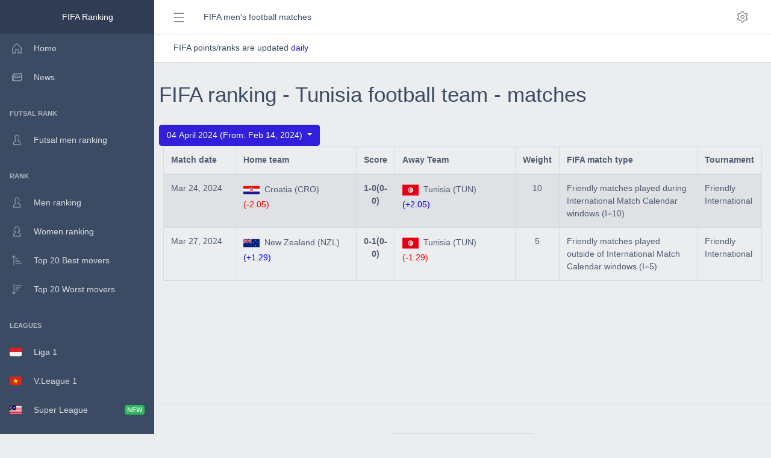

--- FILE ---
content_type: text/html; charset=UTF-8
request_url: https://football-ranking.com/matchByTeam?team=TUN&period=04%20April%202024
body_size: 6809
content:
<!DOCTYPE html>
<html lang="en" >
<head>
    <meta charset="utf-8"/>    <meta http-equiv="X-UA-Compatible" content="IE=edge">
    <meta name="viewport" content="width=device-width, initial-scale=1.0, shrink-to-fit=no">
    <meta name="description" content="FIFA football ranking calculator - LIVE - National team ranking">
    <meta name="keywords" content="FIFA, football teams, national team ranking, world rankings, leagues, Premier League, fifa world rankings, national football associations, ranking, calculator, simulator, daily, matches, soccer, competitions, football fixtures, football statistics, football teams, results, fixtures, statistics, india national football team, usa national football team, canada national football team, england national football team, asia football ranking, uefa football rankings, african football rankings, latest FIFA ranking table">

    <meta property="og:type" content="website"/>
    <meta property="og:url" itemprop="url" content="https://football-ranking.com"/>
    <meta property="og:title"              content="FIFA national team ranking - LIVE" />
    <meta property="og:description"        content="FIFA football ranking calculator - LIVE - Ranks/points are updated daily." />
    <meta property="og:image"              content="https://football-ranking.com/img/FIFA_calculator.PNG" />

    <!-- Twitter Card -->
    <meta name="twitter:card" value="FIFA ranking calculator"/>
    <meta name="twitter:url" content="https://football-ranking.com"/>
    <meta name="twitter:title" content="FIFA national team ranking - LIVE"/>
    <meta name="twitter:description" content="FIFA football ranking calculator - LIVE - Ranks/points are updated daily"/>
    <meta name="twitter:image" content="https://football-ranking.com/img/FIFA_calculator.PNG"/>
    <meta name="twitter:site" content="football-ranking.com"/>
    <meta name="twitter:creator" content="football-ranking.com"/>
    <!-- End Twitter Card -->
	
    <title>
        FIFA ranking - LIVE - Tunisia football team - matches    </title>
    <link href="/favicon.ico" type="image/x-icon" rel="icon"/><link href="/favicon.ico" type="image/x-icon" rel="shortcut icon"/>
    
    <!-- CoreUI CSS -->
    <link rel="stylesheet" href="https://unpkg.com/@coreui/coreui@3.0.0-rc.0/dist/css/coreui.min.css" crossorigin="anonymous">
    <link rel="stylesheet" href="https://unpkg.com/@coreui/icons@1.0.0/css/all.min.css">

    <!-- Popper.js first, then CoreUI JS -->
    <script src="https://cdnjs.cloudflare.com/ajax/libs/popper.js/1.15.0/umd/popper.min.js" integrity="sha384-L2pyEeut/H3mtgCBaUNw7KWzp5n9&#43;4pDQiExs933/5QfaTh8YStYFFkOzSoXjlTb" crossorigin="anonymous"></script>
    <script src="https://unpkg.com/@coreui/coreui@3.0.0-rc.0/dist/js/coreui.min.js"></script>

    <!-- jQuery library -->
    <script src="https://ajax.googleapis.com/ajax/libs/jquery/3.4.0/jquery.min.js"></script>


    <!---->
    
	
	<!-- Google tag (gtag.js) GA 4 -->
	<script async src="https://www.googletagmanager.com/gtag/js?id=G-1YHGQ42MFM"></script>
	<script>
	  window.dataLayer = window.dataLayer || [];
	  function gtag(){dataLayer.push(arguments);}
	  gtag('js', new Date());

	  gtag('config', 'G-1YHGQ42MFM');
	</script>

	<script async src="https://pagead2.googlesyndication.com/pagead/js/adsbygoogle.js"></script>

	<script>
		 (adsbygoogle = window.adsbygoogle || []).push({
			 google_ad_client: "ca-pub-4301600439391182",
			 enable_page_level_ads: true,
			 overlays: {bottom: true}
		 });
	</script>
	
    <script type="text/javascript">
        function insertParam(key, value)
        {
            key = encodeURI(key); value = encodeURI(value);

            var kvp = document.location.search.substr(1).split('&');

            var i=kvp.length; var x; while(i--) 
            {
                x = kvp[i].split('=');

                if (x[0]==key)
                {
                    x[1] = value;
                    kvp[i] = x.join('=');
                    break;
                }
            }

            if(i<0) {kvp[kvp.length] = [key,value].join('=');}

            //this will reload the page, it's likely better to store this until finished
            document.location.search = kvp.join('&'); 
        }
    </script>

<!-- hbagency -->
<script src="https://d3u598arehftfk.cloudfront.net/prebid_hb_866_1226.js" async> </script>

</head>
<body class="c-app">

<div  id='HB_Footer_Close_hbagency_space_10984'>
    <div id='HB_CLOSE_hbagency_space_10984'></div>
    <div id='HB_OUTER_hbagency_space_10984'>
        <div id='hbagency_space_10984'></div>
    </div>
</div> 
<div class="c-sidebar c-sidebar-dark c-sidebar-fixed c-sidebar-lg-show" id="sidebar">
    <!-- Sidebar content here -->
    <div class="c-sidebar-brand d-lg-down-none">
        <img src="/img/favicon.ico" width="30px" alt=""/> &nbsp;FIFA Ranking    </div>
    <ul class="c-sidebar-nav">
        <li class="c-sidebar-nav-item">
            <a href="/" class="c-sidebar-nav-link"><svg class="c-sidebar-nav-icon"><use xlink:href="https://football-ranking.com/coreui-icons/sprites/free.svg#cil-home"></use></svg>Home</a>        </li>
        <li class="c-sidebar-nav-item">
            <a href="/news" class="c-sidebar-nav-link"><svg class="c-sidebar-nav-icon"><use xlink:href="https://football-ranking.com/coreui-icons/sprites/free.svg#cil-newspaper"></use></svg>News</a>        </li>

        <li class="c-sidebar-nav-title">Futsal rank</li>

        <li class="c-sidebar-nav-item">
            <a href="/fifa-futsal-rankings" class="c-sidebar-nav-link"><svg class="c-sidebar-nav-icon"><use xlink:href="https://football-ranking.com/coreui-icons/sprites/free.svg#cil-user"></use></svg>Futsal men ranking</a>        </li>

        <li class="c-sidebar-nav-title">Rank</li>

        <li class="c-sidebar-nav-item"><a class="c-sidebar-nav-link" href="https://football-ranking.com/fifa-world-rankings">
            <svg class="c-sidebar-nav-icon">
                <use xlink:href="https://football-ranking.com/coreui-icons/sprites/free.svg#cil-user"></use>
            </svg>
            Men ranking</a></a></li>

        <li class="c-sidebar-nav-item"><a class="c-sidebar-nav-link" href="/fifa-world-women-rankings">
            <svg class="c-sidebar-nav-icon">
                <use xlink:href="/coreui-icons/sprites/free.svg#cil-user-female"></use>
            </svg>
            Women ranking</a></a></li>
        <li class="c-sidebar-nav-item"><a class="c-sidebar-nav-link" href="/top20">
            <svg class="c-sidebar-nav-icon">
                <use xlink:href="/coreui-icons/sprites/free.svg#cil-sort-ascending"></use>
            </svg>
            Top 20 Best movers</a></a></li>
        <li class="c-sidebar-nav-item"><a class="c-sidebar-nav-link" href="/top20worst">
            <svg class="c-sidebar-nav-icon">
                <use xlink:href="/coreui-icons/sprites/free.svg#cil-sort-descending"></use>
            </svg>
            Top 20 Worst movers</a></a></li>
        
        <li class="c-sidebar-nav-title">Leagues</li>
        
        <li class="c-sidebar-nav-item">
            <a href="/league?lsrcid=Indonesia_Liga1" class="c-sidebar-nav-link"><img height="20" src="https://cdn.ipregistry.co/flags/twemoji/id.svg">&nbsp;&nbsp;&nbsp;&nbsp;&nbsp;Liga 1</a>        </li>
        <li class="c-sidebar-nav-item">
            <a href="/league?lsrcid=Vietnam_VLeague1" class="c-sidebar-nav-link"><img height="20" src="https://cdn.ipregistry.co/flags/twemoji/vn.svg">&nbsp;&nbsp;&nbsp;&nbsp;&nbsp;V.League 1</a>        </li>
        <li class="c-sidebar-nav-item">
            <a href="/league?lsrcid=Malaysia_SuperLeague" class="c-sidebar-nav-link"><img height="20" src="https://cdn.ipregistry.co/flags/twemoji/my.svg">&nbsp;&nbsp;&nbsp;&nbsp;&nbsp;Super League <span class="badge badge-sm bg-success ms-auto">NEW</span></a>        </li>
        <li class="c-sidebar-nav-item">
            <!-- <span class="badge badge-sm bg-success ms-auto">NEW</span>  <span class="badge badge-sm bg-info ms-auto">NEW</span>-->
            <a href="/league?lsrcid=England_Premier_League" class="c-sidebar-nav-link"><img src="https://flagcdn.com/28x21/gb-eng.png" srcset="https://flagcdn.com/56x42/gb-eng.png 2x, https://flagcdn.com/84x63/gb-eng.png 3x" width="20" height="15">&nbsp;&nbsp;&nbsp;&nbsp;&nbsp;Premier League</a>        </li>
        <li class="c-sidebar-nav-item">
            <a href="/league?lsrcid=Spain_LaLiga" class="c-sidebar-nav-link"><img height="20" src="https://cdn.ipregistry.co/flags/twemoji/es.svg">&nbsp;&nbsp;&nbsp;&nbsp;&nbsp;LaLiga</a>        </li>
        <li class="c-sidebar-nav-item">
            <a href="/league?lsrcid=Germany_Bundesliga" class="c-sidebar-nav-link"><img height="20" src="https://cdn.ipregistry.co/flags/twemoji/de.svg">&nbsp;&nbsp;&nbsp;&nbsp;&nbsp;Bundesliga</a>        </li>
        <li class="c-sidebar-nav-item">
            <a href="/league?lsrcid=Italy_SerieA" class="c-sidebar-nav-link"><img height="20" src="https://cdn.ipregistry.co/flags/twemoji/it.svg">&nbsp;&nbsp;&nbsp;&nbsp;&nbsp;Serie A</a>        </li>
        <li class="c-sidebar-nav-item">
            <a href="/league?lsrcid=France_Ligue1" class="c-sidebar-nav-link"><img height="20" src="https://cdn.ipregistry.co/flags/twemoji/fr.svg">&nbsp;&nbsp;&nbsp;&nbsp;&nbsp;Ligue 1</a>        </li>
        
        
        <li class="c-sidebar-nav-title">Matches</li>
        <li class="c-sidebar-nav-item"><a class="c-sidebar-nav-link" href="/fifa-world-rankings-calculate">
            <svg class="c-sidebar-nav-icon">
                <use xlink:href="/coreui-icons/sprites/free.svg#cil-calculator"></use>
            </svg>
            Point calculator</a></li>
        <li class="c-sidebar-nav-item"><a class="c-sidebar-nav-link" href="/fifa-world-matchs">
            <svg class="c-sidebar-nav-icon">
                <use xlink:href="/coreui-icons/sprites/free.svg#cil-calendar"></use>
            </svg>
            Matches</a></li>
        <li class="c-sidebar-nav-item"><a class="c-sidebar-nav-link" href="/chartByCountry">
            <svg class="c-sidebar-nav-icon">
                <use xlink:href="/coreui-icons/sprites/free.svg#cil-chart"></use>
            </svg>
            Statistics by country</a>
		</li>
        <li class="c-sidebar-nav-item"><a class="c-sidebar-nav-link" href="/chartByZone">
            <svg class="c-sidebar-nav-icon">
                <use xlink:href="/coreui-icons/sprites/free.svg#cil-chart-line"></use>
            </svg>
            Statistics by zone</a>
		</li>        
		
        <li class="c-sidebar-nav-title">Tournament</li>
        <li class="c-sidebar-nav-item"><a class="c-sidebar-nav-link" href="/fifa-world-tournament?sId=WC">
            <svg class="c-sidebar-nav-icon">
                <use xlink:href="/coreui-icons/sprites/free.svg#cil-football"></use>
            </svg>
            World Cup</a>
		</li>
        <li class="c-sidebar-nav-item"><a class="c-sidebar-nav-link" href="/fifa-rankings-tournament?sId=Asian_Cup">
            <svg class="c-sidebar-nav-icon">
                <use xlink:href="/coreui-icons/sprites/free.svg#cil-football"></use>
            </svg>
            Asian Cup</a>
		</li>
        <li class="c-sidebar-nav-item"><a class="c-sidebar-nav-link" href="/fifa-rankings-tournament?sId=Euro">
            <svg class="c-sidebar-nav-icon">
                <use xlink:href="/coreui-icons/sprites/free.svg#cil-football"></use>
            </svg>
            Euro</a>
		</li>
        <li class="c-sidebar-nav-item"><a class="c-sidebar-nav-link" href="/fifa-world-tournament?sId=Copa_America">
            <svg class="c-sidebar-nav-icon">
                <use xlink:href="/coreui-icons/sprites/free.svg#cil-football"></use>
            </svg>
            Copa América</a>
		</li>
        <li class="c-sidebar-nav-item"><a class="c-sidebar-nav-link" href="/tournament?sId=UEFA_Nations_League">
            <svg class="c-sidebar-nav-icon">
                <use xlink:href="/coreui-icons/sprites/free.svg#cil-football"></use>
            </svg>
            UEFA Nations League</a>
		</li>
        <li class="c-sidebar-nav-item"><a class="c-sidebar-nav-link" href="/tournament?sId=Africa_Cup_Nations">
            <svg class="c-sidebar-nav-icon">
                <use xlink:href="/coreui-icons/sprites/free.svg#cil-football"></use>
            </svg>
            Africa Cup of Nations</a>
		</li>
        <li class="c-sidebar-nav-item"><a class="c-sidebar-nav-link" href="/tournament?sId=CONCACAF_Nations_League">
            <svg class="c-sidebar-nav-icon">
                <use xlink:href="/coreui-icons/sprites/free.svg#cil-football"></use>
            </svg>
            Concacaf Nations League</a>
		</li>
        <li class="c-sidebar-nav-item"><a class="c-sidebar-nav-link" href="/tournament?sId=Gold_Cup">
            <svg class="c-sidebar-nav-icon">
                <use xlink:href="/coreui-icons/sprites/free.svg#cil-football"></use>
            </svg>
            Gold Cup</a>
		</li>

        <li class="c-sidebar-nav-title">Policy</li>
        <li class="c-sidebar-nav-item"><a class="c-sidebar-nav-link" href="/privacy-policy">
            <svg class="c-sidebar-nav-icon">
                <use xlink:href="/coreui-icons/sprites/brand.svg#cib-adguard"></use>
            </svg>
            Privacy policy</a>
		</li>
        <li class="c-sidebar-nav-item"><a class="c-sidebar-nav-link" href="/FAQ">
            <svg class="c-sidebar-nav-icon">
                <use xlink:href="/coreui-icons/sprites/free.svg#cil-chat-bubble"></use>
            </svg>
            FAQ</a>
		</li>
    </ul>
</div>

<!-- Modal -->
<div class="modal fade" id="exampleModal" tabindex="-1" role="dialog" aria-labelledby="exampleModalLabel" aria-hidden="true">
    <div class="modal-dialog modal-dialog-scrollable modal-lg" role="document">
        <div class="modal-content">
            <div class="modal-header">
                <h5 class="modal-title" id="exampleModalLabel">
                    <svg class="c-icon">
                        <use xlink:href="/coreui-icons/sprites/free.svg#cil-language"></use>
                    </svg>
                    Choose language</h5>
                <button type="button" class="close" data-dismiss="modal" aria-label="Close">
                    <span aria-hidden="true">&times;</span>
                </button>
            </div>
            <div class="modal-body">
                <div class="row">
                    <div class="col-sm-4">
                        <a class="dropdown-item" href="javascript:void(0)" onclick="insertParam('lang','vi_VN');">
                            <svg class="c-icon mr-2">
                                <use xlink:href="/coreui-icons/sprites/flag.svg#cif-vn"></use>
                            </svg> &nbsp;Vietnamese                        </a>
                    </div>
                    <div class="col-sm-4">
                        <a class="dropdown-item" href="javascript:void(0)" onclick="insertParam('lang','en_US');">
                            <svg class="c-icon mr-2">
                                <use xlink:href="/coreui-icons/sprites/flag.svg#cif-gb"></use>
                            </svg> &nbsp;English                        </a>
                    </div>
                    <div class="col-sm-4">
                        <a class="dropdown-item" href="javascript:void(0)" onclick="insertParam('lang','ms_MY');">
                            <svg class="c-icon mr-2">
                                <use xlink:href="/coreui-icons/sprites/flag.svg#cif-my"></use>
                            </svg> &nbsp;Malay                        </a>
                    </div>
                </div>
                <div class="row">
                    <div class="col-sm-4">
                        <a class="dropdown-item" href="javascript:void(0)" onclick="insertParam('lang','id_ID');">
                            <svg class="c-icon mr-2">
                                <use xlink:href="/coreui-icons/sprites/flag.svg#cif-id"></use>
                            </svg> &nbsp;Indonesian                        </a>
                    </div>
                    <div class="col-sm-4">
                        <a class="dropdown-item" href="javascript:void(0)" onclick="insertParam('lang','th_TH');">
                            <svg class="c-icon mr-2">
                                <use xlink:href="/coreui-icons/sprites/flag.svg#cif-th"></use>
                            </svg> &nbsp;Thai                        </a>
                    </div>
                    <div class="col-sm-4">
                        <a class="dropdown-item" href="javascript:void(0)" onclick="insertParam('lang','lo_LA');">
                            <svg class="c-icon mr-2">
                                <use xlink:href="/coreui-icons/sprites/flag.svg#cif-la"></use>
                            </svg> &nbsp;Lao                        </a>
                    </div>
                </div>
                <div class="row">
                    <div class="col-sm-4">
                        <a class="dropdown-item" href="javascript:void(0)" onclick="insertParam('lang','ja_JP');">
                            <svg class="c-icon mr-2">
                                <use xlink:href="/coreui-icons/sprites/flag.svg#cif-jp"></use>
                            </svg> &nbsp;Japanese                        </a>
                    </div>
                    <div class="col-sm-4">
                        <a class="dropdown-item" href="javascript:void(0)" onclick="insertParam('lang','ko_KR');">
                            <svg class="c-icon mr-2">
                                <use xlink:href="/coreui-icons/sprites/flag.svg#cif-kr"></use>
                            </svg> &nbsp;Korean                        </a>
                    </div>
                    <div class="col-sm-4">
                        <a class="dropdown-item" href="javascript:void(0)" onclick="insertParam('lang','zh_CN');">
                            <svg class="c-icon mr-2">
                                <use xlink:href="/coreui-icons/sprites/flag.svg#cif-cn"></use>
                            </svg> &nbsp;Chinese                        </a>
                    </div>
                </div>
                <div class="row">
                    <div class="col-sm-4">
                        <a class="dropdown-item" href="javascript:void(0)" onclick="insertParam('lang','km_KH');">
                            <svg class="c-icon mr-2">
                                <use xlink:href="/coreui-icons/sprites/flag.svg#cif-kh"></use>
                            </svg> &nbsp;Khmer                        </a>
                    </div>
                    <div class="col-sm-4">
                        <a class="dropdown-item" href="javascript:void(0)" onclick="insertParam('lang','mr_IN');">
                            <svg class="c-icon mr-2">
                                <use xlink:href="/coreui-icons/sprites/flag.svg#cif-in"></use>
                            </svg> &nbsp;Marathi (India)
                        </a>
                    </div>
                    <div class="col-sm-4">
                        <a class="dropdown-item" href="javascript:void(0)" onclick="insertParam('lang','ar_SA');">
                            <svg class="c-icon mr-2">
                                <use xlink:href="/coreui-icons/sprites/flag.svg#cif-sa"></use>
                            </svg> &nbsp;Arabic                        </a>
                    </div>
                </div>
                <div class="row">
                    <div class="col-sm-4">
                        <a class="dropdown-item" href="javascript:void(0)" onclick="insertParam('lang','de_DE');">
                            <svg class="c-icon mr-2">
                                <use xlink:href="/coreui-icons/sprites/flag.svg#cif-de"></use>
                            </svg> &nbsp;German                        </a>
                    </div>
                    <div class="col-sm-4">
                        <a class="dropdown-item" href="javascript:void(0)" onclick="insertParam('lang','it_IT');">
                            <svg class="c-icon mr-2">
                                <use xlink:href="/coreui-icons/sprites/flag.svg#cif-it"></use>
                            </svg> &nbsp;Italian                        </a>
                    </div>
                    <div class="col-sm-4">
                        <a class="dropdown-item" href="javascript:void(0)" onclick="insertParam('lang','nl_NL');">
                            <svg class="c-icon mr-2">
                                <use xlink:href="/coreui-icons/sprites/flag.svg#cif-nl"></use>
                            </svg> &nbsp;Dutch                        </a>
                    </div>
                </div>
                <div class="row">
                    <div class="col-sm-4">
                        <a class="dropdown-item" href="javascript:void(0)" onclick="insertParam('lang','fr_FR');">
                            <svg class="c-icon mr-2">
                                <use xlink:href="/coreui-icons/sprites/flag.svg#cif-fr"></use>
                            </svg> &nbsp;French                        </a>
                    </div>
                    <div class="col-sm-4">
                        <a class="dropdown-item" href="javascript:void(0)" onclick="insertParam('lang','pt_PT');">
                            <svg class="c-icon mr-2">
                                <use xlink:href="/coreui-icons/sprites/flag.svg#cif-pt"></use>
                            </svg> &nbsp;Portuguese                        </a>
                    </div>
                    <div class="col-sm-4">
                        <a class="dropdown-item" href="javascript:void(0)" onclick="insertParam('lang','es_ES');">
                            <svg class="c-icon mr-2">
                                <use xlink:href="/coreui-icons/sprites/flag.svg#cif-es"></use>
                            </svg> &nbsp;Spanish                        </a>
                    </div>
                </div>
                <div class="row">
                    <div class="col-sm-4">
                        <a class="dropdown-item" href="javascript:void(0)" onclick="insertParam('lang','ru_RU');">
                            <svg class="c-icon mr-2">
                                <use xlink:href="/coreui-icons/sprites/flag.svg#cif-ru"></use>
                            </svg> &nbsp;Russian                        </a>
                    </div>
                    <div class="col-sm-4">
                        <a class="dropdown-item" href="javascript:void(0)" onclick="insertParam('lang','bg_BG');">
                            <svg class="c-icon mr-2">
                                <use xlink:href="/coreui-icons/sprites/flag.svg#cif-bg"></use>
                            </svg> &nbsp;Bulgarian                        </a>
                    </div>
                    <div class="col-sm-4">
                        <a class="dropdown-item" href="javascript:void(0)" onclick="insertParam('lang','hu_HU');">
                            <svg class="c-icon mr-2">
                                <use xlink:href="/coreui-icons/sprites/flag.svg#cif-hu"></use>
                            </svg> &nbsp;Hungarian                        </a>
                    </div>
                </div>
                <div class="row">
                    <div class="col-sm-4">
                        <a class="dropdown-item" href="javascript:void(0)" onclick="insertParam('lang','la');">
                            &nbsp;Latin                        </a>
                    </div>
                    <div class="col-sm-4">
                        <a class="dropdown-item" href="javascript:void(0)" onclick="insertParam('lang','ro_RO');">
                            <svg class="c-icon mr-2">
                                <use xlink:href="/coreui-icons/sprites/flag.svg#cif-ro"></use>
                            </svg> &nbsp;Romanian                        </a>
                    </div>
                    <div class="col-sm-4">
                        <a class="dropdown-item" href="javascript:void(0)" onclick="insertParam('lang','el_GR');">
                            <svg class="c-icon mr-2">
                                <use xlink:href="/coreui-icons/sprites/flag.svg#cif-gr"></use>
                            </svg> &nbsp;Greek                        </a>
                    </div>
                </div>
                <div class="row">
                    <div class="col-sm-4">
                        <a class="dropdown-item" href="javascript:void(0)" onclick="insertParam('lang','cs_CZ');">
                            <svg class="c-icon mr-2">
                                <use xlink:href="/coreui-icons/sprites/flag.svg#cif-cz"></use>
                            </svg> &nbsp;Czech                        </a>
                    </div>
                    <div class="col-sm-4">
                        <a class="dropdown-item" href="javascript:void(0)" onclick="insertParam('lang','hr_HR');">
                            <svg class="c-icon mr-2">
                                <use xlink:href="/coreui-icons/sprites/flag.svg#cif-hr"></use>
                            </svg> &nbsp;Croatian                        </a>
                    </div>
                    <div class="col-sm-4">
                        <a class="dropdown-item" href="javascript:void(0)" onclick="insertParam('lang','da_DK');">
                            <svg class="c-icon mr-2">
                                <use xlink:href="/coreui-icons/sprites/flag.svg#cif-dk"></use>
                            </svg> &nbsp;Danish                        </a>
                    </div>
                </div>
                <div class="row">
                    <div class="col-sm-4">
                        <a class="dropdown-item" href="javascript:void(0)" onclick="insertParam('lang','ga_IE');">
                            <svg class="c-icon mr-2">
                                <use xlink:href="/coreui-icons/sprites/flag.svg#cif-ie"></use>
                            </svg> &nbsp;Irish                        </a>
                    </div>
                    <div class="col-sm-4">
                        <a class="dropdown-item" href="javascript:void(0)" onclick="insertParam('lang','pl_PL');">
                            <svg class="c-icon mr-2">
                                <use xlink:href="/coreui-icons/sprites/flag.svg#cif-pl"></use>
                            </svg> &nbsp;Polish                        </a>
                    </div>
                    <div class="col-sm-4">
                        <a class="dropdown-item" href="javascript:void(0)" onclick="insertParam('lang','uz_UZ');">
                            <svg class="c-icon mr-2">
                                <use xlink:href="/coreui-icons/sprites/flag.svg#cif-uz"></use>
                            </svg> &nbsp;Uzbek                        </a>
                    </div>
                </div>
                <div class="row">
                    <div class="col-sm-4">
                        <a class="dropdown-item" href="javascript:void(0)" onclick="insertParam('lang','ne_NP');">
                            <svg class="c-icon mr-2">
                                <use xlink:href="/coreui-icons/sprites/flag.svg#cif-np"></use>
                            </svg> &nbsp;Nepali                        </a>
                    </div>
                    <div class="col-sm-4">
                        <a class="dropdown-item" href="javascript:void(0)" onclick="insertParam('lang','sr_SP');">
                            <svg class="c-icon mr-2">
                                <use xlink:href="/coreui-icons/sprites/flag.svg#cif-rs"></use>
                            </svg> &nbsp;Serbian                        </a>
                    </div>
                    <div class="col-sm-4">
                        <a class="dropdown-item" href="javascript:void(0)" onclick="insertParam('lang','kn_IN');">
                            <svg class="c-icon mr-2">
                                <use xlink:href="/coreui-icons/sprites/flag.svg#cif-in"></use>
                            </svg> &nbsp;Kannada (India)
                        </a>
                    </div>
                </div>
                <div class="row">
                    <div class="col-sm-4">
                        <a class="dropdown-item" href="javascript:void(0)" onclick="insertParam('lang','af_ZA');">
                            <svg class="c-icon mr-2">
                                <use xlink:href="/coreui-icons/sprites/flag.svg#cif-za"></use>
                            </svg> &nbsp;Afrikaans                        </a>
                    </div>
                    <div class="col-sm-4">
                        <a class="dropdown-item" href="javascript:void(0)" onclick="insertParam('lang','sq_AL');">
                            <svg class="c-icon mr-2">
                                <use xlink:href="/coreui-icons/sprites/flag.svg#cif-al"></use>
                            </svg> &nbsp;Albanian                        </a>
                    </div>
                    <div class="col-sm-4">
                        <a class="dropdown-item" href="javascript:void(0)" onclick="insertParam('lang','so_SO');">
                            <svg class="c-icon mr-2">
                                <use xlink:href="/coreui-icons/sprites/flag.svg#cif-so"></use>
                            </svg> &nbsp;Somali                        </a>
                    </div>
                </div>
                <div class="row">
                    <div class="col-sm-4">
                        <a class="dropdown-item" href="javascript:void(0)" onclick="insertParam('lang','am_ETH');">
                            <svg class="c-icon mr-2">
                                <use xlink:href="/coreui-icons/sprites/flag.svg#cif-et"></use>
                            </svg> &nbsp;Amharic                        </a>
                    </div>
                    <div class="col-sm-4">
                        <a class="dropdown-item" href="javascript:void(0)" onclick="insertParam('lang','hy_AM');">
                            <svg class="c-icon mr-2">
                                <use xlink:href="/coreui-icons/sprites/flag.svg#cif-am"></use>
                            </svg> &nbsp;Armenian                        </a>
                    </div>
                    <div class="col-sm-4">
                        <a class="dropdown-item" href="javascript:void(0)" onclick="insertParam('lang','az_AZ');">
                            <svg class="c-icon mr-2">
                                <use xlink:href="/coreui-icons/sprites/flag.svg#cif-az"></use>
                            </svg> &nbsp;Azerbaijani                        </a>
                    </div>
                </div>
                <div class="row">
                    <div class="col-sm-4">
                        <a class="dropdown-item" href="javascript:void(0)" onclick="insertParam('lang','eu_ES');">
                            <svg class="c-icon mr-2">
                                <use xlink:href="/coreui-icons/sprites/flag.svg#cif-es"></use>
                            </svg> &nbsp;Basque                        </a>
                    </div>
                    <div class="col-sm-4">
                        <a class="dropdown-item" href="javascript:void(0)" onclick="insertParam('lang','be_BY');">
                            <svg class="c-icon mr-2">
                                <use xlink:href="/coreui-icons/sprites/flag.svg#cif-by"></use>
                            </svg> &nbsp;Belarusian                        </a>
                    </div>
                    <div class="col-sm-4">
                        <a class="dropdown-item" href="javascript:void(0)" onclick="insertParam('lang','bn_BD');">
                            <svg class="c-icon mr-2">
                                <use xlink:href="/coreui-icons/sprites/flag.svg#cif-bd"></use>
                            </svg> &nbsp;Bengali                        </a>
                    </div>
                </div>
                <div class="row">
                    <div class="col-sm-4">
                        <a class="dropdown-item" href="javascript:void(0)" onclick="insertParam('lang','bs_BA');">
                            <svg class="c-icon mr-2">
                                <use xlink:href="/coreui-icons/sprites/flag.svg#cif-ba"></use>
                            </svg> &nbsp;Bosnian                        </a>
                    </div>
                    <div class="col-sm-4">
                        <a class="dropdown-item" href="javascript:void(0)" onclick="insertParam('lang','ca_ES');">
                            <svg class="c-icon mr-2">
                                <use xlink:href="/coreui-icons/sprites/flag.svg#cif-es"></use>
                            </svg> &nbsp;Catalan                        </a>
                    </div>
                    <div class="col-sm-4">
                        <a class="dropdown-item" href="javascript:void(0)" onclick="insertParam('lang','ceb_PH');">
                            <svg class="c-icon mr-2">
                                <use xlink:href="/coreui-icons/sprites/flag.svg#cif-ph"></use>
                            </svg> &nbsp;Cebuano                        </a>
                    </div>
                </div>
                <div class="row">
                    <div class="col-sm-4">
                        <a class="dropdown-item" href="javascript:void(0)" onclick="insertParam('lang','ny_ZW');">
                            <svg class="c-icon mr-2">
                                <use xlink:href="/coreui-icons/sprites/flag.svg#cif-zw"></use>
                            </svg> &nbsp;Chichewa                        </a>
                    </div>
                    <div class="col-sm-4">
                        <a class="dropdown-item" href="javascript:void(0)" onclick="insertParam('lang','co_IT');">
                            <svg class="c-icon mr-2">
                                <use xlink:href="/coreui-icons/sprites/flag.svg#cif-it"></use>
                            </svg> &nbsp;Corsican                        </a>
                    </div>
                    <div class="col-sm-4">
                        <a class="dropdown-item" href="javascript:void(0)" onclick="insertParam('lang','tl_PH');">
                            <svg class="c-icon mr-2">
                                <use xlink:href="/coreui-icons/sprites/flag.svg#cif-ph"></use>
                            </svg> &nbsp;Filipino                        </a>
                    </div>
                </div>
                <div class="row">
                    <div class="col-sm-4">
                        <a class="dropdown-item" href="javascript:void(0)" onclick="insertParam('lang','fi_GE');">
                            <svg class="c-icon mr-2">
                                <use xlink:href="/coreui-icons/sprites/flag.svg#cif-fi"></use>
                            </svg> &nbsp;Finnish                        </a>
                    </div>
                    <div class="col-sm-4">
                        <a class="dropdown-item" href="javascript:void(0)" onclick="insertParam('lang','ka_GE');">
                            <svg class="c-icon mr-2">
                                <use xlink:href="/coreui-icons/sprites/flag.svg#cif-ge"></use>
                            </svg> &nbsp;Georgian                        </a>
                    </div>
                    <div class="col-sm-4">
                        <a class="dropdown-item" href="javascript:void(0)" onclick="insertParam('lang','ha_NG');">
                            <svg class="c-icon mr-2">
                                <use xlink:href="/coreui-icons/sprites/flag.svg#cif-ng"></use>
                            </svg> &nbsp;Hausa                        </a>
                    </div>
                </div>
                <div class="row">
                    <div class="col-sm-4">
                        <a class="dropdown-item" href="javascript:void(0)" onclick="insertParam('lang','haw_US');">
                            </svg> &nbsp;Hawaiian                        </a>
                    </div>
                    <div class="col-sm-4">
                        <a class="dropdown-item" href="javascript:void(0)" onclick="insertParam('lang','ky_KG');">
                            <svg class="c-icon mr-2">
                                <use xlink:href="/coreui-icons/sprites/flag.svg#cif-kg"></use>
                            </svg> &nbsp;Kyrgyz                        </a>
                    </div>
                    <div class="col-sm-4">
                        <a class="dropdown-item" href="javascript:void(0)" onclick="insertParam('lang','ku_TR');">
                            <svg class="c-icon mr-2">
                                <use xlink:href="/coreui-icons/sprites/flag.svg#cif-tr"></use>
                            </svg> &nbsp;Kurdish                        </a>
                    </div>
                </div>
                <div class="row">
                    <div class="col-sm-4">
                        <a class="dropdown-item" href="javascript:void(0)" onclick="insertParam('lang','kk_KZ');">
                            <svg class="c-icon mr-2">
                                <use xlink:href="/coreui-icons/sprites/flag.svg#cif-kz"></use>
                            </svg> &nbsp;Kazakh                        </a>
                    </div>
                    <div class="col-sm-4">
                        <a class="dropdown-item" href="javascript:void(0)" onclick="insertParam('lang','ig_NG');">
                            <svg class="c-icon mr-2">
                                <use xlink:href="/coreui-icons/sprites/flag.svg#cif-ng"></use>
                            </svg> &nbsp;Igbo                        </a>
                    </div>
                </div>
            </div>
        </div>
    </div>
</div>
<div class="c-wrapper">
    <header class="c-header c-header-light c-header-fixed c-header-with-subheader">
        <!-- Header content here -->
        <button class="c-header-toggler c-class-toggler d-lg-none mfe-1" type="button" data-target="#sidebar" data-class="c-sidebar-show">
            <svg class="c-icon c-icon-lg">
                <use xlink:href="/coreui-icons/sprites/free.svg#cil-menu"></use>
            </svg>
        </button>

        <div class="c-header-nav d-lg-none mx-auto">
            <img src="/img/favicon.ico" width="30px" alt=""/> &nbsp;FIFA ranking calculator        </div>

        <button class="c-header-toggler c-class-toggler mfs-3 d-md-down-none" type="button" data-target="#sidebar" data-class="c-sidebar-lg-show" responsive="true">
            <svg class="c-icon c-icon-xl">
                <use xlink:href="/coreui-icons/sprites/free.svg#cil-menu"></use>
            </svg>
        </button>
        <ul class="c-header-nav d-md-down-none">
            <li class="c-header-nav-item px-3">FIFA men's football matches</li>
        </ul>
        <ul class="c-header-nav mr-4  ml-auto ">
            <li class="c-header-nav-item">
                <button class="c-class-toggler c-header-nav-btn" type="button" data-toggle="modal" data-target="#exampleModal" data-class="c-sidebar-show">
                    <svg class="c-icon c-icon-lg mfe-md-1">
                        <use xlink:href="/coreui-icons/sprites/free.svg#cil-settings"></use>
                    </svg>
                </button>
            </li>
        </ul>
        <div class="c-subheader px-3">
            <!-- Breadcrumb-->
            <ol class="breadcrumb border-0 m-0">
                <li class="breadcrumb-item">
                    FIFA points/ranks are updated                    <span class="text-primary">daily</span>
                </li>
            </ol>
        </div>
        
    </header>

    
    <div class="c-body">
        <main class="c-main">
            <!-- Main content here -->
            <h1 class="ml-2">FIFA ranking - Tunisia football team - matches</h1>
<br>

<div class="btn-group ml-2">
    <div class="btn-group">
    <button type="button" class="btn btn-primary dropdown-toggle dropdown-toggle-split" data-toggle="dropdown">
        04 April 2024 (From: Feb 14, 2024)    </button>
    <div class="dropdown-menu">
        <a class="dropdown-item" href="?period=&team=TUN">FIFA men ranking period&nbsp;</a>
                <a class="dropdown-item" href="?period=03 April 2025&team=TUN">03 April 2025 &nbsp;(From: Dec 17, 2024)</a>
                <a class="dropdown-item" href="?period=10 July 2025&team=TUN">10 July 2025 &nbsp;(From: Apr 02, 2025)</a>
                <a class="dropdown-item" href="?period=18 September 2025&team=TUN">18 September 2025 &nbsp;(From: Jul 07, 2025)</a>
                <a class="dropdown-item" href="?period=23 October 2025&team=TUN">23 October 2025 &nbsp;(From: Sep 17, 2025)</a>
                <a class="dropdown-item" href="?period=21 November 2025&team=TUN">21 November 2025 &nbsp;(From: Oct 16, 2025)</a>
                <a class="dropdown-item" href="?period=21 December 2025&team=TUN">21 December 2025 &nbsp;(From: Nov 19, 2025)</a>
                <a class="dropdown-item" href="?period=19 January 2026&team=TUN">19 January 2026 &nbsp;(From: Dec 19, 2025)</a>
        		<div class="dropdown-divider"></div>
		<a class="test dropdown-item" href="#" tabindex="-1">2020 </a>
			<ul class="dropdown-menu">
								<li><a class="dropdown-item" href="?period=20 February 2020&team=TUN">20 February 2020 &nbsp;(From: Dec 18, 2019)</a></li>
								<li><a class="dropdown-item" href="?period=09 April 2020&team=TUN">09 April 2020 &nbsp;(From: Feb 19, 2020)</a></li>
								<li><a class="dropdown-item" href="?period=11 June 2020&team=TUN">11 June 2020 &nbsp;(From: Apr 08, 2020)</a></li>
								<li><a class="dropdown-item" href="?period=16 July 2020&team=TUN">16 July 2020 &nbsp;(From: Jun 10, 2020)</a></li>
								<li><a class="dropdown-item" href="?period=17 September 2020&team=TUN">17 September 2020 &nbsp;(From: Jul 14, 2020)</a></li>
								<li><a class="dropdown-item" href="?period=22 October 2020&team=TUN">22 October 2020 &nbsp;(From: Sep 16, 2020)</a></li>
								<li><a class="dropdown-item" href="?period=26 November 2020&team=TUN">26 November 2020 &nbsp;(From: Oct 21, 2020)</a></li>
								<li><a class="dropdown-item" href="?period=10 December 2020&team=TUN">10 December 2020 &nbsp;(From: Nov 25, 2020)</a></li>
							</ul>
			<a class="test dropdown-item" href="#" tabindex="-1">2019 </a>
			<ul class="dropdown-menu">
								<li><a class="dropdown-item" href="?period=07 February 2019&team=TUN">07 February 2019 &nbsp;(From: Dec 20, 2018)</a></li>
								<li><a class="dropdown-item" href="?period=04 April 2019&team=TUN">04 April 2019 &nbsp;(From: Feb 07, 2019)</a></li>
								<li><a class="dropdown-item" href="?period=14 June 2019&team=TUN">14 June 2019 &nbsp;(From: Apr 04, 2019)</a></li>
								<li><a class="dropdown-item" href="?period=25 July 2019&team=TUN">25 July 2019 &nbsp;(From: Jun 14, 2019)</a></li>
								<li><a class="dropdown-item" href="?period=19 September 2019&team=TUN">19 September 2019 &nbsp;(From: Jul 25, 2019)</a></li>
								<li><a class="dropdown-item" href="?period=24 October 2019&team=TUN">24 October 2019 &nbsp;(From: Sep 19, 2019)</a></li>
								<li><a class="dropdown-item" href="?period=28 November 2019&team=TUN">28 November 2019 &nbsp;(From: Oct 24, 2019)</a></li>
								<li><a class="dropdown-item" href="?period=19 December 2019&team=TUN">19 December 2019 &nbsp;(From: Nov 28, 2019)</a></li>
							</ul>
    </div>
    </div>

</div>

<script>
$(document).ready(function(){
  $('.dropdown-menu a.test').on("click", function(e){
    $('.dropdown-menu').children('ul').hide();
    $(this).next('ul').toggle();
    e.stopPropagation();
    e.preventDefault();
  });
});
</script>

<br>
<div class="table-responsive-md col-12">
    <table class="table table-striped table-bordered table-hover">
        <thead class="thead-dark">
        <tr>
            <th width="120px">Match date</th>
            <th width="200px">Home team</th>
            <th>Score</th>
            <th width="200px">Away Team</th>
            <th>Weight</th>
            <th>FIFA match type</th>
            <th>Tournament</th>
        </tr>
        </thead>
        <tbody>
            <tr>
            <td>Mar 24, 2024</td>
            <td><svg width="27" height="27"><use xlink:href="coreui-icons/sprites/flag.svg#cif-hr"></use></svg>&nbsp;
                Croatia (CRO)
                <br>
                <span style="color:red">(-2.05)</span>            </td>
            <td style="text-align: center">
                <b>1-0(0-0)</b>                <!--<b>1-0(0-0)</b>-->
            </td>
            <td><svg width="27" height="27"><use xlink:href="coreui-icons/sprites/flag.svg#cif-tn"></use></svg>&nbsp;
                Tunisia (TUN)
                <br>
                <span style="color:blue">(+2.05)</span>            </td>
            <td style="text-align: center">10</td>
            <td>Friendly matches played during International Match Calendar windows (I=10)</td>
            <td>Friendly International</td>
        </tr>
            <tr>
            <td>Mar 27, 2024</td>
            <td><svg width="27" height="27"><use xlink:href="coreui-icons/sprites/flag.svg#cif-nz"></use></svg>&nbsp;
                New Zealand (NZL)
                <br>
                <span style="color:blue">(+1.29)</span>            </td>
            <td style="text-align: center">
                <b>0-1(0-0)</b>                <!--<b>0-1(0-0)</b>-->
            </td>
            <td><svg width="27" height="27"><use xlink:href="coreui-icons/sprites/flag.svg#cif-tn"></use></svg>&nbsp;
                Tunisia (TUN)
                <br>
                <span style="color:red">(-1.29)</span>            </td>
            <td style="text-align: center">5</td>
            <td>Friendly matches played outside of International Match Calendar windows (I=5)</td>
            <td>Friendly International</td>
        </tr>
            </tbody>
</table>
    <table>

    </table>
</div>

			
		            
        </main>
    </div>
    
    <br>

    <footer class="c-footer content-center">
    
        <!-- Footer content here -->
        <br/>
        <div class="row p-5">
            <!-- /.col-->
            <div class="col-sm-12 col-lg-12">
                <div class="card">
                    <div class="card-header bg-twitter content-center">
                        <svg class="c-icon c-icon-3xl text-white my-2">
                            <use xlink:href="/coreui-icons/sprites/brand.svg#cib-twitter"></use>
                        </svg>

                    </div>
                    <div class="card-body row text-center">
                        <div class="col">
                            <div class="text-value-x0">1100</div>
                            <div class="text-uppercase text-muted small">followers</div>
                            <div class="text-uppercase text-muted small">&nbsp;</div>
                            <div class="text-uppercase text-muted small"><a href="https://twitter.com/SonNguy76718692?ref_src=twsrc%5Etfw" class="twitter-follow-button" data-show-count="false">Follow @SonNguy76718692</a><script async src="https://platform.twitter.com/widgets.js" charset="utf-8"></script></div>
                        </div>
                    </div>
                    <div class="row text-center">
                        <div class="col">&copy; 2019 football-ranking.com</div>
                    </div>
                    <div class="card-footer text-center content-center p-2">
                        <div class="row content-center">
                            <i class="cil-envelope-closed"></i> &nbsp;<strong>fifa.ranking.9@gmail.com</strong>
                        </div>
                    </div>
                </div>
            </div>
            <!-- /.col-->
        </div>
    </footer>
</div>

<input type="hidden" id="custId" name="custId" value="0">
    

</body>

<script data-cfasync="false" type="text/javascript" id="clever-core">
    /* <![CDATA[ */
    (function (document, window) {
        var a, c = document.createElement("script"), f = window.frameElement;

        c.id= "CleverCoreLoader98444";
        c.src = "https://scripts.cleverwebserver.com/d9fd0920d5e926e0620d8222a3454af4.js";
        c.async = !0;
        c.type = "text/javascript";
        c.setAttribute("data-target",window.name|| (f && f.getAttribute("id")));
        c.setAttribute("data-callback", "put-your-callback-function-here");
        c.setAttribute("data-callback-url-click", "put-your-click-macro-here");
        c.setAttribute("data-callback-url-view", "put-your-view-macro-here");
        try {
            a = parent.document.getElementsByTagName("script")[0] || document.getElementsByTagName("script")[0];
        } catch (e) {
            a = !1;
        }
        a || (a = document.getElementsByTagName("head")[0] || document.getElementsByTagName("body")[0]);
        a.parentNode.insertBefore(c, a);
    })(document, window);
    /* ]]> */
</script>
<div class="clever-core-ads"></div>
<div class="clever-core-ads-offerwall"></div>

</html>


--- FILE ---
content_type: text/html; charset=utf-8
request_url: https://www.google.com/recaptcha/api2/aframe
body_size: 267
content:
<!DOCTYPE HTML><html><head><meta http-equiv="content-type" content="text/html; charset=UTF-8"></head><body><script nonce="eMwuk7SQikpDeHqMBCLGHg">/** Anti-fraud and anti-abuse applications only. See google.com/recaptcha */ try{var clients={'sodar':'https://pagead2.googlesyndication.com/pagead/sodar?'};window.addEventListener("message",function(a){try{if(a.source===window.parent){var b=JSON.parse(a.data);var c=clients[b['id']];if(c){var d=document.createElement('img');d.src=c+b['params']+'&rc='+(localStorage.getItem("rc::a")?sessionStorage.getItem("rc::b"):"");window.document.body.appendChild(d);sessionStorage.setItem("rc::e",parseInt(sessionStorage.getItem("rc::e")||0)+1);localStorage.setItem("rc::h",'1768882208290');}}}catch(b){}});window.parent.postMessage("_grecaptcha_ready", "*");}catch(b){}</script></body></html>

--- FILE ---
content_type: text/css
request_url: https://unpkg.com/@coreui/coreui@3.0.0-rc.0/dist/css/coreui.min.css
body_size: 40613
content:
@charset "UTF-8";/*!
 * CoreUI Open Source UI Kit
 * @version v3.0.0-rc.0
 * @link https://coreui.io/
 * Copyright (c) 2020 creativeLabs Łukasz Holeczek
  License MIT (https://coreui.io/)
 */:root{--primary:#321fdb;--secondary:#ced2d8;--success:#2eb85c;--info:#39f;--warning:#f9b115;--danger:#e55353;--light:#ebedef;--dark:#636f83;--breakpoint-xs:0;--breakpoint-sm:576px;--breakpoint-md:768px;--breakpoint-lg:992px;--breakpoint-xl:1200px;--font-family-sans-serif:-apple-system,BlinkMacSystemFont,"Segoe UI",Roboto,"Helvetica Neue",Arial,"Noto Sans",sans-serif,"Apple Color Emoji","Segoe UI Emoji","Segoe UI Symbol","Noto Color Emoji";--font-family-monospace:SFMono-Regular,Menlo,Monaco,Consolas,"Liberation Mono","Courier New",monospace}*,::after,::before{box-sizing:border-box}html{font-family:sans-serif;line-height:1.15;-webkit-text-size-adjust:100%;-webkit-tap-highlight-color:rgba(0,0,21,0)}article,aside,figcaption,figure,footer,header,hgroup,main,nav,section{display:block}body{margin:0;font-family:-apple-system,BlinkMacSystemFont,"Segoe UI",Roboto,"Helvetica Neue",Arial,"Noto Sans",sans-serif,"Apple Color Emoji","Segoe UI Emoji","Segoe UI Symbol","Noto Color Emoji";font-size:.875rem;font-weight:400;line-height:1.5;text-align:left;-moz-osx-font-smoothing:grayscale;-webkit-font-smoothing:antialiased}.c-app,body{color:#3c4b64;background-color:#ebedef}.c-app{display:-ms-flexbox;display:flex;-ms-flex-direction:column;flex-direction:column;min-height:100vh}[tabindex="-1"]:focus:not(:focus-visible){outline:0!important}hr{box-sizing:content-box;height:0;overflow:visible;margin-top:1rem;margin-bottom:1rem;border:0;border-top:1px solid rgba(0,0,21,.2)}h1,h2,h3,h4,h5,h6{margin-top:0;margin-bottom:.5rem}p{margin-top:0;margin-bottom:1rem}abbr[data-original-title],abbr[title]{text-decoration:underline;-webkit-text-decoration:underline dotted;text-decoration:underline dotted;cursor:help;border-bottom:0;-webkit-text-decoration-skip-ink:none;text-decoration-skip-ink:none}address{font-style:normal;line-height:inherit}address,dl,ol,ul{margin-bottom:1rem}dl,ol,ul{margin-top:0}ol ol,ol ul,ul ol,ul ul{margin-bottom:0}dt{font-weight:700}dd{margin-bottom:.5rem}html:not([dir=rtl]) dd{margin-left:0}[dir=rtl] dd{margin-right:0}blockquote{margin:0 0 1rem}b,strong{font-weight:bolder}small{font-size:80%}sub,sup{position:relative;font-size:75%;line-height:0;vertical-align:baseline}sub{bottom:-.25em}sup{top:-.5em}a{text-decoration:none;background-color:transparent}a,a:hover{color:#321fdb}a:hover{text-decoration:underline}a:not([href]),a:not([href]):hover{color:inherit;text-decoration:none}code,kbd,pre,samp{font-family:SFMono-Regular,Menlo,Monaco,Consolas,"Liberation Mono","Courier New",monospace;font-size:1em}pre{margin-top:0;margin-bottom:1rem;overflow:auto;display:block;font-size:87.5%;color:#4f5d73}figure{margin:0 0 1rem}img{border-style:none}img,svg{vertical-align:middle}svg{overflow:hidden}table{border-collapse:collapse}caption{padding-top:.75rem;padding-bottom:.75rem;color:#768192;text-align:left;caption-side:bottom}th{text-align:inherit}label{display:inline-block;margin-bottom:.5rem}button{border-radius:0}button:focus{outline:1px dotted;outline:5px auto -webkit-focus-ring-color}button,input,optgroup,select,textarea{margin:0;font-family:inherit;font-size:inherit;line-height:inherit}button,input{overflow:visible}button,select{text-transform:none}select{word-wrap:normal}[type=button],[type=reset],[type=submit],button{-webkit-appearance:button}[type=button]:not(:disabled),[type=reset]:not(:disabled),[type=submit]:not(:disabled),button:not(:disabled){cursor:pointer}[type=button]::-moz-focus-inner,[type=reset]::-moz-focus-inner,[type=submit]::-moz-focus-inner,button::-moz-focus-inner{padding:0;border-style:none}input[type=checkbox],input[type=radio]{box-sizing:border-box;padding:0}input[type=date],input[type=datetime-local],input[type=month],input[type=time]{-webkit-appearance:listbox}textarea{overflow:auto;resize:vertical}fieldset{min-width:0;padding:0;margin:0;border:0}legend{display:block;width:100%;max-width:100%;padding:0;margin-bottom:.5rem;font-size:1.5rem;line-height:inherit;color:inherit;white-space:normal}progress{vertical-align:baseline}[type=number]::-webkit-inner-spin-button,[type=number]::-webkit-outer-spin-button{height:auto}[type=search]{outline-offset:-2px;-webkit-appearance:none}[type=search]::-webkit-search-decoration{-webkit-appearance:none}::-webkit-file-upload-button{font:inherit;-webkit-appearance:button}output{display:inline-block}summary{display:list-item;cursor:pointer}template{display:none}[hidden]{display:none!important}.ps{overflow:hidden!important;-ms-touch-action:auto;touch-action:auto;-ms-overflow-style:none;overflow-anchor:none}.ps__rail-x{bottom:0;height:15px}.ps__rail-x,.ps__rail-y{position:absolute;display:none;opacity:0;transition:background-color .2s linear,opacity .2s linear}.ps__rail-y{width:15px}html:not([dir=rtl]) .ps__rail-y{right:0}[dir=rtl] .ps__rail-y{left:0}.ps--active-x>.ps__rail-x,.ps--active-y>.ps__rail-y{display:block;background-color:transparent}.ps--focus>.ps__rail-x,.ps--focus>.ps__rail-y,.ps--scrolling-x>.ps__rail-x,.ps--scrolling-y>.ps__rail-y,.ps:hover>.ps__rail-x,.ps:hover>.ps__rail-y{opacity:.6}.ps__rail-x:focus,.ps__rail-x:hover,.ps__rail-y:focus,.ps__rail-y:hover{background-color:#eee;opacity:.9}.ps__thumb-x{bottom:2px;height:6px;transition:background-color .2s linear,height .2s ease-in-out}.ps__thumb-x,.ps__thumb-y{position:absolute;background-color:#aaa;border-radius:6px}.ps__thumb-y{width:6px;transition:background-color .2s linear,width .2s ease-in-out}html:not([dir=rtl]) .ps__thumb-y{right:2px}[dir=rtl] .ps__thumb-y{left:2px}.ps__rail-x:focus>.ps__thumb-x,.ps__rail-x:hover>.ps__thumb-x{height:11px;background-color:#999}.ps__rail-y:focus>.ps__thumb-y,.ps__rail-y:hover>.ps__thumb-y{width:11px;background-color:#999}@supports (-ms-overflow-style:none){.ps{overflow:auto!important}}@media screen and (-ms-high-contrast:active),(-ms-high-contrast:none){.ps{overflow:auto!important}}.alert{position:relative;padding:.75rem 1.25rem;margin-bottom:1rem;border:1px solid transparent;border-radius:.25rem}.alert-heading{color:inherit}.alert-link{font-weight:700}html:not([dir=rtl]) .alert-dismissible{padding-right:3.8125rem}[dir=rtl] .alert-dismissible{padding-left:3.8125rem}.alert-dismissible .close{position:absolute;top:0;padding:.75rem 1.25rem;color:inherit}html:not([dir=rtl]) .alert-dismissible .close{right:0}[dir=rtl] .alert-dismissible .close{left:0}.alert-primary{color:#1a107c;background-color:#d6d2f8;border-color:#c6c0f5}.alert-primary hr{border-top-color:#b2aaf2}.alert-primary .alert-link{color:#110a4f}.alert-secondary{color:#6b6d7a;background-color:#f5f6f7;border-color:#f1f2f4}.alert-secondary hr{border-top-color:#e3e5e9}.alert-secondary .alert-link{color:#53555f}.alert-success{color:#18603a;background-color:#d5f1de;border-color:#c4ebd1}.alert-success hr{border-top-color:#b1e5c2}.alert-success .alert-link{color:#0e3721}.alert-info{color:#1b508f;background-color:#d6ebff;border-color:#c6e2ff}.alert-info hr{border-top-color:#add5ff}.alert-info .alert-link{color:#133864}.alert-warning{color:#815c15;background-color:#feefd0;border-color:#fde9bd}.alert-warning hr{border-top-color:#fce1a4}.alert-warning .alert-link{color:#553d0e}.alert-danger{color:#772b35;background-color:#fadddd;border-color:#f8cfcf}.alert-danger hr{border-top-color:#f5b9b9}.alert-danger .alert-link{color:#521d24}.alert-light{color:#7a7b86;background-color:#fbfbfc;border-color:#f9fafb}.alert-light hr{border-top-color:#eaedf1}.alert-light .alert-link{color:#62626b}.alert-dark{color:#333a4e;background-color:#e0e2e6;border-color:#d3d7dc}.alert-dark hr{border-top-color:#c5cad1}.alert-dark .alert-link{color:#1f232f}.c-avatar{position:relative;display:-ms-inline-flexbox;display:inline-flex;-ms-flex-align:center;align-items:center;-ms-flex-pack:center;justify-content:center;border-radius:50em;width:36px;height:36px;font-size:14.4px}.c-avatar .c-avatar-status{width:10px;height:10px}.c-avatar-img{width:100%;height:auto;border-radius:50em}.c-avatar-status{position:absolute;bottom:0;display:block;border:1px solid #fff;border-radius:50em}html:not([dir=rtl]) .c-avatar-status{right:0}[dir=rtl] .c-avatar-status{left:0}.c-avatar-sm{width:24px;height:24px;font-size:9.6px}.c-avatar-sm .c-avatar-status{width:8px;height:8px}.c-avatar-lg{width:48px;height:48px;font-size:19.2px}.c-avatar-lg .c-avatar-status{width:12px;height:12px}.c-avatar-xl{width:64px;height:64px;font-size:25.6px}.c-avatar-xl .c-avatar-status{width:14px;height:14px}.c-avatars-stack{display:-ms-flexbox;display:flex}.c-avatars-stack .c-avatar{margin-right:-18px;transition:margin-right .25s}.c-avatars-stack .c-avatar:hover{margin-right:0}.c-avatars-stack .c-avatar-sm{margin-right:-12px}.c-avatars-stack .c-avatar-lg{margin-right:-24px}.c-avatars-stack .c-avatar-xl{margin-right:-32px}.c-avatar-rounded{border-radius:.25rem}.c-avatar-square{border-radius:0}.badge{display:inline-block;padding:.25em .4em;font-size:75%;font-weight:700;line-height:1;text-align:center;white-space:nowrap;vertical-align:baseline;border-radius:.25rem;transition:color .15s ease-in-out,background-color .15s ease-in-out,border-color .15s ease-in-out,box-shadow .15s ease-in-out}@media (prefers-reduced-motion:reduce){.badge{transition:none}}a.badge:focus,a.badge:hover{text-decoration:none}.badge:empty{display:none}.btn .badge{position:relative;top:-1px}.badge-pill{padding-right:.6em;padding-left:.6em;border-radius:10rem}.badge-primary{color:#fff;background-color:#321fdb}a.badge-primary:focus,a.badge-primary:hover{color:#fff;background-color:#2819ae}a.badge-primary.focus,a.badge-primary:focus{outline:0;box-shadow:0 0 0 .2rem rgba(50,31,219,.5)}.badge-secondary{color:#4f5d73;background-color:#ced2d8}a.badge-secondary:focus,a.badge-secondary:hover{color:#4f5d73;background-color:#b2b8c1}a.badge-secondary.focus,a.badge-secondary:focus{outline:0;box-shadow:0 0 0 .2rem rgba(206,210,216,.5)}.badge-success{color:#fff;background-color:#2eb85c}a.badge-success:focus,a.badge-success:hover{color:#fff;background-color:#248f48}a.badge-success.focus,a.badge-success:focus{outline:0;box-shadow:0 0 0 .2rem rgba(46,184,92,.5)}.badge-info{color:#fff;background-color:#39f}a.badge-info:focus,a.badge-info:hover{color:#fff;background-color:#0080ff}a.badge-info.focus,a.badge-info:focus{outline:0;box-shadow:0 0 0 .2rem rgba(51,153,255,.5)}.badge-warning{color:#4f5d73;background-color:#f9b115}a.badge-warning:focus,a.badge-warning:hover{color:#4f5d73;background-color:#d69405}a.badge-warning.focus,a.badge-warning:focus{outline:0;box-shadow:0 0 0 .2rem rgba(249,177,21,.5)}.badge-danger{color:#fff;background-color:#e55353}a.badge-danger:focus,a.badge-danger:hover{color:#fff;background-color:#de2727}a.badge-danger.focus,a.badge-danger:focus{outline:0;box-shadow:0 0 0 .2rem rgba(229,83,83,.5)}.badge-light{color:#4f5d73;background-color:#ebedef}a.badge-light:focus,a.badge-light:hover{color:#4f5d73;background-color:#cfd4d8}a.badge-light.focus,a.badge-light:focus{outline:0;box-shadow:0 0 0 .2rem rgba(235,237,239,.5)}.badge-dark{color:#fff;background-color:#636f83}a.badge-dark:focus,a.badge-dark:hover{color:#fff;background-color:#4d5666}a.badge-dark.focus,a.badge-dark:focus{outline:0;box-shadow:0 0 0 .2rem rgba(99,111,131,.5)}html:not([dir=rtl]) .breadcrumb-menu{margin-left:auto;margin-right:auto}.breadcrumb-menu::before{display:none}.breadcrumb-menu .btn,.breadcrumb-menu .btn-group{vertical-align:top}.breadcrumb-menu .btn{padding:0 .75rem;color:#768192;border:0}.breadcrumb-menu .btn.active,.breadcrumb-menu .btn:hover,.breadcrumb-menu .show .btn{color:#4f5d73;background:0 0}.breadcrumb-menu .dropdown-menu{min-width:180px;line-height:1.5}.breadcrumb{display:-ms-flexbox;display:flex;-ms-flex-wrap:wrap;flex-wrap:wrap;padding:.75rem 1rem;margin-bottom:1.5rem;list-style:none;border-radius:0;border-bottom:1px solid;background-color:transparent;border-color:#d8dbe0}html:not([dir=rtl]) .breadcrumb-item+.breadcrumb-item{padding-left:.5rem}[dir=rtl] .breadcrumb-item+.breadcrumb-item{padding-right:.5rem}.breadcrumb-item+.breadcrumb-item::before{display:inline-block;color:#8a93a2;content:"/"}html:not([dir=rtl]) .breadcrumb-item+.breadcrumb-item::before{padding-right:.5rem}[dir=rtl] .breadcrumb-item+.breadcrumb-item::before{padding-left:.5rem}.breadcrumb-item+.breadcrumb-item:hover::before{text-decoration:underline;text-decoration:none}.breadcrumb-item.active{color:#8a93a2}.btn-group,.btn-group-vertical{position:relative;display:-ms-inline-flexbox;display:inline-flex;vertical-align:middle}.btn-group-vertical>.btn,.btn-group>.btn{position:relative;-ms-flex:1 1 auto;flex:1 1 auto}.btn-group-vertical>.btn.active,.btn-group-vertical>.btn:active,.btn-group-vertical>.btn:focus,.btn-group-vertical>.btn:hover,.btn-group>.btn.active,.btn-group>.btn:active,.btn-group>.btn:focus,.btn-group>.btn:hover{z-index:1}.btn-toolbar{display:-ms-flexbox;display:flex;-ms-flex-wrap:wrap;flex-wrap:wrap;-ms-flex-pack:start;justify-content:flex-start}.btn-toolbar .input-group{width:auto}html:not([dir=rtl]) .btn-group>.btn-group:not(:first-child),html:not([dir=rtl]) .btn-group>.btn:not(:first-child){margin-left:-1px}[dir=rtl] .btn-group>.btn-group:not(:first-child),[dir=rtl] .btn-group>.btn:not(:first-child){margin-right:-1px}html:not([dir=rtl]) .btn-group>.btn-group:not(:last-child)>.btn,html:not([dir=rtl]) .btn-group>.btn:not(:last-child):not(.dropdown-toggle){border-top-right-radius:0;border-bottom-right-radius:0}[dir=rtl] .btn-group>.btn-group:not(:last-child)>.btn,[dir=rtl] .btn-group>.btn:not(:last-child):not(.dropdown-toggle),html:not([dir=rtl]) .btn-group>.btn-group:not(:first-child)>.btn,html:not([dir=rtl]) .btn-group>.btn:not(:first-child){border-top-left-radius:0;border-bottom-left-radius:0}[dir=rtl] .btn-group>.btn-group:not(:first-child)>.btn,[dir=rtl] .btn-group>.btn:not(:first-child){border-top-right-radius:0;border-bottom-right-radius:0}.dropdown-toggle-split{padding-right:.5625rem;padding-left:.5625rem}html:not([dir=rtl]) .dropdown-toggle-split::after,html:not([dir=rtl]) .dropright .dropdown-toggle-split::after,html:not([dir=rtl]) .dropup .dropdown-toggle-split::after{margin-left:0}[dir=rtl] .dropdown-toggle-split::after,[dir=rtl] .dropright .dropdown-toggle-split::after,[dir=rtl] .dropup .dropdown-toggle-split::after,html:not([dir=rtl]) .dropleft .dropdown-toggle-split::before{margin-right:0}[dir=rtl] .dropleft .dropdown-toggle-split::before{margin-left:0}.btn-group-sm>.btn+.dropdown-toggle-split,.btn-sm+.dropdown-toggle-split{padding-right:.375rem;padding-left:.375rem}.btn-group-lg>.btn+.dropdown-toggle-split,.btn-lg+.dropdown-toggle-split{padding-right:.75rem;padding-left:.75rem}.btn-group-vertical{-ms-flex-direction:column;flex-direction:column;-ms-flex-align:start;align-items:flex-start;-ms-flex-pack:center;justify-content:center}.btn-group-vertical>.btn,.btn-group-vertical>.btn-group{width:100%}.btn-group-vertical>.btn-group:not(:first-child),.btn-group-vertical>.btn:not(:first-child){margin-top:-1px}.btn-group-vertical>.btn-group:not(:last-child)>.btn,.btn-group-vertical>.btn:not(:last-child):not(.dropdown-toggle){border-bottom-right-radius:0;border-bottom-left-radius:0}.btn-group-vertical>.btn-group:not(:first-child)>.btn,.btn-group-vertical>.btn:not(:first-child){border-top-left-radius:0;border-top-right-radius:0}.btn-group-toggle>.btn,.btn-group-toggle>.btn-group>.btn{margin-bottom:0}.btn-group-toggle>.btn input[type=checkbox],.btn-group-toggle>.btn input[type=radio],.btn-group-toggle>.btn-group>.btn input[type=checkbox],.btn-group-toggle>.btn-group>.btn input[type=radio]{position:absolute;clip:rect(0,0,0,0);pointer-events:none}.btn{display:inline-block;font-weight:400;color:#4f5d73;text-align:center;vertical-align:middle;cursor:pointer;-webkit-user-select:none;-moz-user-select:none;-ms-user-select:none;user-select:none;background-color:transparent;border:1px solid transparent;padding:.375rem .75rem;font-size:.875rem;line-height:1.5;border-radius:.25rem;transition:color .15s ease-in-out,background-color .15s ease-in-out,border-color .15s ease-in-out,box-shadow .15s ease-in-out}.btn .c-icon,.btn i{width:.875rem;height:.875rem;margin:.21875rem 0;height:.875rem;margin:.21875rem 0}@media (prefers-reduced-motion:reduce){.btn{transition:none}}.btn:hover{color:#4f5d73;text-decoration:none}.btn.focus,.btn:focus{outline:0;box-shadow:0 0 0 .2rem rgba(50,31,219,.25)}.btn.disabled,.btn:disabled{opacity:.65}a.btn.disabled,fieldset:disabled a.btn{pointer-events:none}.btn-primary{color:#fff;background-color:#321fdb;border-color:#321fdb}.btn-primary.focus,.btn-primary:focus,.btn-primary:hover{color:#fff;background-color:#2a1ab9;border-color:#2819ae}.btn-primary.focus,.btn-primary:focus{box-shadow:0 0 0 .2rem rgba(81,65,224,.5)}.btn-primary.disabled,.btn-primary:disabled{color:#fff;background-color:#321fdb;border-color:#321fdb}.btn-primary:not(:disabled):not(.disabled).active,.btn-primary:not(:disabled):not(.disabled):active,.show>.btn-primary.dropdown-toggle{color:#fff;background-color:#2819ae;border-color:#2517a3}.btn-primary:not(:disabled):not(.disabled).active:focus,.btn-primary:not(:disabled):not(.disabled):active:focus,.show>.btn-primary.dropdown-toggle:focus{box-shadow:0 0 0 .2rem rgba(81,65,224,.5)}.btn-secondary{color:#4f5d73;background-color:#ced2d8;border-color:#ced2d8}.btn-secondary.focus,.btn-secondary:focus,.btn-secondary:hover{color:#4f5d73;background-color:#b9bec7;border-color:#b2b8c1}.btn-secondary.focus,.btn-secondary:focus{box-shadow:0 0 0 .2rem rgba(187,192,201,.5)}.btn-secondary.disabled,.btn-secondary:disabled{color:#4f5d73;background-color:#ced2d8;border-color:#ced2d8}.btn-secondary:not(:disabled):not(.disabled).active,.btn-secondary:not(:disabled):not(.disabled):active,.show>.btn-secondary.dropdown-toggle{color:#4f5d73;background-color:#b2b8c1;border-color:#abb1bc}.btn-secondary:not(:disabled):not(.disabled).active:focus,.btn-secondary:not(:disabled):not(.disabled):active:focus,.show>.btn-secondary.dropdown-toggle:focus{box-shadow:0 0 0 .2rem rgba(187,192,201,.5)}.btn-success{color:#fff;background-color:#2eb85c;border-color:#2eb85c}.btn-success.focus,.btn-success:focus,.btn-success:hover{color:#fff;background-color:#26994d;border-color:#248f48}.btn-success.focus,.btn-success:focus{box-shadow:0 0 0 .2rem rgba(77,195,116,.5)}.btn-success.disabled,.btn-success:disabled{color:#fff;background-color:#2eb85c;border-color:#2eb85c}.btn-success:not(:disabled):not(.disabled).active,.btn-success:not(:disabled):not(.disabled):active,.show>.btn-success.dropdown-toggle{color:#fff;background-color:#248f48;border-color:#218543}.btn-success:not(:disabled):not(.disabled).active:focus,.btn-success:not(:disabled):not(.disabled):active:focus,.show>.btn-success.dropdown-toggle:focus{box-shadow:0 0 0 .2rem rgba(77,195,116,.5)}.btn-info{color:#fff;background-color:#39f;border-color:#39f}.btn-info.focus,.btn-info:focus,.btn-info:hover{color:#fff;background-color:#0d86ff;border-color:#0080ff}.btn-info.focus,.btn-info:focus{box-shadow:0 0 0 .2rem rgba(82,168,255,.5)}.btn-info.disabled,.btn-info:disabled{color:#fff;background-color:#39f;border-color:#39f}.btn-info:not(:disabled):not(.disabled).active,.btn-info:not(:disabled):not(.disabled):active,.show>.btn-info.dropdown-toggle{color:#fff;background-color:#0080ff;border-color:#0079f2}.btn-info:not(:disabled):not(.disabled).active:focus,.btn-info:not(:disabled):not(.disabled):active:focus,.show>.btn-info.dropdown-toggle:focus{box-shadow:0 0 0 .2rem rgba(82,168,255,.5)}.btn-warning{color:#4f5d73;background-color:#f9b115;border-color:#f9b115}.btn-warning.focus,.btn-warning:focus,.btn-warning:hover{color:#4f5d73;background-color:#e29c06;border-color:#d69405}.btn-warning.focus,.btn-warning:focus{box-shadow:0 0 0 .2rem rgba(224,164,35,.5)}.btn-warning.disabled,.btn-warning:disabled{color:#4f5d73;background-color:#f9b115;border-color:#f9b115}.btn-warning:not(:disabled):not(.disabled).active,.btn-warning:not(:disabled):not(.disabled):active,.show>.btn-warning.dropdown-toggle{color:#4f5d73;background-color:#d69405;border-color:#c98b05}.btn-warning:not(:disabled):not(.disabled).active:focus,.btn-warning:not(:disabled):not(.disabled):active:focus,.show>.btn-warning.dropdown-toggle:focus{box-shadow:0 0 0 .2rem rgba(224,164,35,.5)}.btn-danger{color:#fff;background-color:#e55353;border-color:#e55353}.btn-danger.focus,.btn-danger:focus,.btn-danger:hover{color:#fff;background-color:#e03232;border-color:#de2727}.btn-danger.focus,.btn-danger:focus{box-shadow:0 0 0 .2rem rgba(233,109,109,.5)}.btn-danger.disabled,.btn-danger:disabled{color:#fff;background-color:#e55353;border-color:#e55353}.btn-danger:not(:disabled):not(.disabled).active,.btn-danger:not(:disabled):not(.disabled):active,.show>.btn-danger.dropdown-toggle{color:#fff;background-color:#de2727;border-color:#d82121}.btn-danger:not(:disabled):not(.disabled).active:focus,.btn-danger:not(:disabled):not(.disabled):active:focus,.show>.btn-danger.dropdown-toggle:focus{box-shadow:0 0 0 .2rem rgba(233,109,109,.5)}.btn-light{color:#4f5d73;background-color:#ebedef;border-color:#ebedef}.btn-light.focus,.btn-light:focus,.btn-light:hover{color:#4f5d73;background-color:#d6dade;border-color:#cfd4d8}.btn-light.focus,.btn-light:focus{box-shadow:0 0 0 .2rem rgba(212,215,220,.5)}.btn-light.disabled,.btn-light:disabled{color:#4f5d73;background-color:#ebedef;border-color:#ebedef}.btn-light:not(:disabled):not(.disabled).active,.btn-light:not(:disabled):not(.disabled):active,.show>.btn-light.dropdown-toggle{color:#4f5d73;background-color:#cfd4d8;border-color:#c8cdd3}.btn-light:not(:disabled):not(.disabled).active:focus,.btn-light:not(:disabled):not(.disabled):active:focus,.show>.btn-light.dropdown-toggle:focus{box-shadow:0 0 0 .2rem rgba(212,215,220,.5)}.btn-dark{color:#fff;background-color:#636f83;border-color:#636f83}.btn-dark.focus,.btn-dark:focus,.btn-dark:hover{color:#fff;background-color:#535d6d;border-color:#4d5666}.btn-dark.focus,.btn-dark:focus{box-shadow:0 0 0 .2rem rgba(122,133,150,.5)}.btn-dark.disabled,.btn-dark:disabled{color:#fff;background-color:#636f83;border-color:#636f83}.btn-dark:not(:disabled):not(.disabled).active,.btn-dark:not(:disabled):not(.disabled):active,.show>.btn-dark.dropdown-toggle{color:#fff;background-color:#4d5666;border-color:#48505f}.btn-dark:not(:disabled):not(.disabled).active:focus,.btn-dark:not(:disabled):not(.disabled):active:focus,.show>.btn-dark.dropdown-toggle:focus{box-shadow:0 0 0 .2rem rgba(122,133,150,.5)}.btn-transparent{color:rgba(255,255,255,.8)}.btn-transparent:hover{color:#fff}.btn-outline-primary{color:#321fdb;border-color:#321fdb}.btn-outline-primary:hover{color:#fff;background-color:#321fdb;border-color:#321fdb}.btn-outline-primary.focus,.btn-outline-primary:focus{box-shadow:0 0 0 .2rem rgba(50,31,219,.5)}.btn-outline-primary.disabled,.btn-outline-primary:disabled{color:#321fdb;background-color:transparent}.btn-outline-primary:not(:disabled):not(.disabled).active,.btn-outline-primary:not(:disabled):not(.disabled):active,.show>.btn-outline-primary.dropdown-toggle{color:#fff;background-color:#321fdb;border-color:#321fdb}.btn-outline-primary:not(:disabled):not(.disabled).active:focus,.btn-outline-primary:not(:disabled):not(.disabled):active:focus,.show>.btn-outline-primary.dropdown-toggle:focus{box-shadow:0 0 0 .2rem rgba(50,31,219,.5)}.btn-outline-secondary{color:#ced2d8;border-color:#ced2d8}.btn-outline-secondary:hover{color:#4f5d73;background-color:#ced2d8;border-color:#ced2d8}.btn-outline-secondary.focus,.btn-outline-secondary:focus{box-shadow:0 0 0 .2rem rgba(206,210,216,.5)}.btn-outline-secondary.disabled,.btn-outline-secondary:disabled{color:#ced2d8;background-color:transparent}.btn-outline-secondary:not(:disabled):not(.disabled).active,.btn-outline-secondary:not(:disabled):not(.disabled):active,.show>.btn-outline-secondary.dropdown-toggle{color:#4f5d73;background-color:#ced2d8;border-color:#ced2d8}.btn-outline-secondary:not(:disabled):not(.disabled).active:focus,.btn-outline-secondary:not(:disabled):not(.disabled):active:focus,.show>.btn-outline-secondary.dropdown-toggle:focus{box-shadow:0 0 0 .2rem rgba(206,210,216,.5)}.btn-outline-success{color:#2eb85c;border-color:#2eb85c}.btn-outline-success:hover{color:#fff;background-color:#2eb85c;border-color:#2eb85c}.btn-outline-success.focus,.btn-outline-success:focus{box-shadow:0 0 0 .2rem rgba(46,184,92,.5)}.btn-outline-success.disabled,.btn-outline-success:disabled{color:#2eb85c;background-color:transparent}.btn-outline-success:not(:disabled):not(.disabled).active,.btn-outline-success:not(:disabled):not(.disabled):active,.show>.btn-outline-success.dropdown-toggle{color:#fff;background-color:#2eb85c;border-color:#2eb85c}.btn-outline-success:not(:disabled):not(.disabled).active:focus,.btn-outline-success:not(:disabled):not(.disabled):active:focus,.show>.btn-outline-success.dropdown-toggle:focus{box-shadow:0 0 0 .2rem rgba(46,184,92,.5)}.btn-outline-info{color:#39f;border-color:#39f}.btn-outline-info:hover{color:#fff;background-color:#39f;border-color:#39f}.btn-outline-info.focus,.btn-outline-info:focus{box-shadow:0 0 0 .2rem rgba(51,153,255,.5)}.btn-outline-info.disabled,.btn-outline-info:disabled{color:#39f;background-color:transparent}.btn-outline-info:not(:disabled):not(.disabled).active,.btn-outline-info:not(:disabled):not(.disabled):active,.show>.btn-outline-info.dropdown-toggle{color:#fff;background-color:#39f;border-color:#39f}.btn-outline-info:not(:disabled):not(.disabled).active:focus,.btn-outline-info:not(:disabled):not(.disabled):active:focus,.show>.btn-outline-info.dropdown-toggle:focus{box-shadow:0 0 0 .2rem rgba(51,153,255,.5)}.btn-outline-warning{color:#f9b115;border-color:#f9b115}.btn-outline-warning:hover{color:#4f5d73;background-color:#f9b115;border-color:#f9b115}.btn-outline-warning.focus,.btn-outline-warning:focus{box-shadow:0 0 0 .2rem rgba(249,177,21,.5)}.btn-outline-warning.disabled,.btn-outline-warning:disabled{color:#f9b115;background-color:transparent}.btn-outline-warning:not(:disabled):not(.disabled).active,.btn-outline-warning:not(:disabled):not(.disabled):active,.show>.btn-outline-warning.dropdown-toggle{color:#4f5d73;background-color:#f9b115;border-color:#f9b115}.btn-outline-warning:not(:disabled):not(.disabled).active:focus,.btn-outline-warning:not(:disabled):not(.disabled):active:focus,.show>.btn-outline-warning.dropdown-toggle:focus{box-shadow:0 0 0 .2rem rgba(249,177,21,.5)}.btn-outline-danger{color:#e55353;border-color:#e55353}.btn-outline-danger:hover{color:#fff;background-color:#e55353;border-color:#e55353}.btn-outline-danger.focus,.btn-outline-danger:focus{box-shadow:0 0 0 .2rem rgba(229,83,83,.5)}.btn-outline-danger.disabled,.btn-outline-danger:disabled{color:#e55353;background-color:transparent}.btn-outline-danger:not(:disabled):not(.disabled).active,.btn-outline-danger:not(:disabled):not(.disabled):active,.show>.btn-outline-danger.dropdown-toggle{color:#fff;background-color:#e55353;border-color:#e55353}.btn-outline-danger:not(:disabled):not(.disabled).active:focus,.btn-outline-danger:not(:disabled):not(.disabled):active:focus,.show>.btn-outline-danger.dropdown-toggle:focus{box-shadow:0 0 0 .2rem rgba(229,83,83,.5)}.btn-outline-light{color:#ebedef;border-color:#ebedef}.btn-outline-light:hover{color:#4f5d73;background-color:#ebedef;border-color:#ebedef}.btn-outline-light.focus,.btn-outline-light:focus{box-shadow:0 0 0 .2rem rgba(235,237,239,.5)}.btn-outline-light.disabled,.btn-outline-light:disabled{color:#ebedef;background-color:transparent}.btn-outline-light:not(:disabled):not(.disabled).active,.btn-outline-light:not(:disabled):not(.disabled):active,.show>.btn-outline-light.dropdown-toggle{color:#4f5d73;background-color:#ebedef;border-color:#ebedef}.btn-outline-light:not(:disabled):not(.disabled).active:focus,.btn-outline-light:not(:disabled):not(.disabled):active:focus,.show>.btn-outline-light.dropdown-toggle:focus{box-shadow:0 0 0 .2rem rgba(235,237,239,.5)}.btn-outline-dark{color:#636f83;border-color:#636f83}.btn-outline-dark:hover{color:#fff;background-color:#636f83;border-color:#636f83}.btn-outline-dark.focus,.btn-outline-dark:focus{box-shadow:0 0 0 .2rem rgba(99,111,131,.5)}.btn-outline-dark.disabled,.btn-outline-dark:disabled{color:#636f83;background-color:transparent}.btn-outline-dark:not(:disabled):not(.disabled).active,.btn-outline-dark:not(:disabled):not(.disabled):active,.show>.btn-outline-dark.dropdown-toggle{color:#fff;background-color:#636f83;border-color:#636f83}.btn-outline-dark:not(:disabled):not(.disabled).active:focus,.btn-outline-dark:not(:disabled):not(.disabled):active:focus,.show>.btn-outline-dark.dropdown-toggle:focus{box-shadow:0 0 0 .2rem rgba(99,111,131,.5)}.btn-link{font-weight:400;color:#321fdb;text-decoration:none}.btn-link:hover{color:#231698;text-decoration:underline}.btn-link.focus,.btn-link:focus{text-decoration:underline;box-shadow:none}.btn-link.disabled,.btn-link:disabled{color:#8a93a2;pointer-events:none}.btn-group-lg>.btn,.btn-lg{padding:.5rem 1rem;font-size:1.09375rem;line-height:1.5;border-radius:.3rem}.btn-group-lg>.btn .c-icon,.btn-group-lg>.btn i,.btn-lg .c-icon,.btn-lg i{width:1.09375rem;height:1.09375rem;margin:.2734375rem 0}.btn-group-sm>.btn,.btn-sm{padding:.25rem .5rem;font-size:.765625rem;line-height:1.5;border-radius:.2rem}.btn-group-sm>.btn .c-icon,.btn-group-sm>.btn i,.btn-sm .c-icon,.btn-sm i{width:.765625rem;height:.765625rem;margin:.19140625rem 0}.btn-block{display:block;width:100%}.btn-block+.btn-block{margin-top:.5rem}input[type=button].btn-block,input[type=reset].btn-block,input[type=submit].btn-block{width:100%}.btn-pill{border-radius:50em}.btn-square{border-radius:0}.btn-ghost-primary{color:#321fdb;background-color:transparent;background-image:none;border-color:transparent}.btn-ghost-primary:hover{color:#fff;background-color:#321fdb;border-color:#321fdb}.btn-ghost-primary.focus,.btn-ghost-primary:focus{box-shadow:0 0 0 .2rem rgba(50,31,219,.5)}.btn-ghost-primary.disabled,.btn-ghost-primary:disabled{color:#321fdb;background-color:transparent;border-color:transparent}.btn-ghost-primary:not(:disabled):not(.disabled).active,.btn-ghost-primary:not(:disabled):not(.disabled):active,.show>.btn-ghost-primary.dropdown-toggle{color:#fff;background-color:#321fdb;border-color:#321fdb}.btn-ghost-primary:not(:disabled):not(.disabled).active:focus,.btn-ghost-primary:not(:disabled):not(.disabled):active:focus,.show>.btn-ghost-primary.dropdown-toggle:focus{box-shadow:0 0 0 .2rem rgba(50,31,219,.5)}.btn-ghost-secondary{color:#ced2d8;background-color:transparent;background-image:none;border-color:transparent}.btn-ghost-secondary:hover{color:#4f5d73;background-color:#ced2d8;border-color:#ced2d8}.btn-ghost-secondary.focus,.btn-ghost-secondary:focus{box-shadow:0 0 0 .2rem rgba(206,210,216,.5)}.btn-ghost-secondary.disabled,.btn-ghost-secondary:disabled{color:#ced2d8;background-color:transparent;border-color:transparent}.btn-ghost-secondary:not(:disabled):not(.disabled).active,.btn-ghost-secondary:not(:disabled):not(.disabled):active,.show>.btn-ghost-secondary.dropdown-toggle{color:#4f5d73;background-color:#ced2d8;border-color:#ced2d8}.btn-ghost-secondary:not(:disabled):not(.disabled).active:focus,.btn-ghost-secondary:not(:disabled):not(.disabled):active:focus,.show>.btn-ghost-secondary.dropdown-toggle:focus{box-shadow:0 0 0 .2rem rgba(206,210,216,.5)}.btn-ghost-success{color:#2eb85c;background-color:transparent;background-image:none;border-color:transparent}.btn-ghost-success:hover{color:#fff;background-color:#2eb85c;border-color:#2eb85c}.btn-ghost-success.focus,.btn-ghost-success:focus{box-shadow:0 0 0 .2rem rgba(46,184,92,.5)}.btn-ghost-success.disabled,.btn-ghost-success:disabled{color:#2eb85c;background-color:transparent;border-color:transparent}.btn-ghost-success:not(:disabled):not(.disabled).active,.btn-ghost-success:not(:disabled):not(.disabled):active,.show>.btn-ghost-success.dropdown-toggle{color:#fff;background-color:#2eb85c;border-color:#2eb85c}.btn-ghost-success:not(:disabled):not(.disabled).active:focus,.btn-ghost-success:not(:disabled):not(.disabled):active:focus,.show>.btn-ghost-success.dropdown-toggle:focus{box-shadow:0 0 0 .2rem rgba(46,184,92,.5)}.btn-ghost-info{color:#39f;background-color:transparent;background-image:none;border-color:transparent}.btn-ghost-info:hover{color:#fff;background-color:#39f;border-color:#39f}.btn-ghost-info.focus,.btn-ghost-info:focus{box-shadow:0 0 0 .2rem rgba(51,153,255,.5)}.btn-ghost-info.disabled,.btn-ghost-info:disabled{color:#39f;background-color:transparent;border-color:transparent}.btn-ghost-info:not(:disabled):not(.disabled).active,.btn-ghost-info:not(:disabled):not(.disabled):active,.show>.btn-ghost-info.dropdown-toggle{color:#fff;background-color:#39f;border-color:#39f}.btn-ghost-info:not(:disabled):not(.disabled).active:focus,.btn-ghost-info:not(:disabled):not(.disabled):active:focus,.show>.btn-ghost-info.dropdown-toggle:focus{box-shadow:0 0 0 .2rem rgba(51,153,255,.5)}.btn-ghost-warning{color:#f9b115;background-color:transparent;background-image:none;border-color:transparent}.btn-ghost-warning:hover{color:#4f5d73;background-color:#f9b115;border-color:#f9b115}.btn-ghost-warning.focus,.btn-ghost-warning:focus{box-shadow:0 0 0 .2rem rgba(249,177,21,.5)}.btn-ghost-warning.disabled,.btn-ghost-warning:disabled{color:#f9b115;background-color:transparent;border-color:transparent}.btn-ghost-warning:not(:disabled):not(.disabled).active,.btn-ghost-warning:not(:disabled):not(.disabled):active,.show>.btn-ghost-warning.dropdown-toggle{color:#4f5d73;background-color:#f9b115;border-color:#f9b115}.btn-ghost-warning:not(:disabled):not(.disabled).active:focus,.btn-ghost-warning:not(:disabled):not(.disabled):active:focus,.show>.btn-ghost-warning.dropdown-toggle:focus{box-shadow:0 0 0 .2rem rgba(249,177,21,.5)}.btn-ghost-danger{color:#e55353;background-color:transparent;background-image:none;border-color:transparent}.btn-ghost-danger:hover{color:#fff;background-color:#e55353;border-color:#e55353}.btn-ghost-danger.focus,.btn-ghost-danger:focus{box-shadow:0 0 0 .2rem rgba(229,83,83,.5)}.btn-ghost-danger.disabled,.btn-ghost-danger:disabled{color:#e55353;background-color:transparent;border-color:transparent}.btn-ghost-danger:not(:disabled):not(.disabled).active,.btn-ghost-danger:not(:disabled):not(.disabled):active,.show>.btn-ghost-danger.dropdown-toggle{color:#fff;background-color:#e55353;border-color:#e55353}.btn-ghost-danger:not(:disabled):not(.disabled).active:focus,.btn-ghost-danger:not(:disabled):not(.disabled):active:focus,.show>.btn-ghost-danger.dropdown-toggle:focus{box-shadow:0 0 0 .2rem rgba(229,83,83,.5)}.btn-ghost-light{color:#ebedef;background-color:transparent;background-image:none;border-color:transparent}.btn-ghost-light:hover{color:#4f5d73;background-color:#ebedef;border-color:#ebedef}.btn-ghost-light.focus,.btn-ghost-light:focus{box-shadow:0 0 0 .2rem rgba(235,237,239,.5)}.btn-ghost-light.disabled,.btn-ghost-light:disabled{color:#ebedef;background-color:transparent;border-color:transparent}.btn-ghost-light:not(:disabled):not(.disabled).active,.btn-ghost-light:not(:disabled):not(.disabled):active,.show>.btn-ghost-light.dropdown-toggle{color:#4f5d73;background-color:#ebedef;border-color:#ebedef}.btn-ghost-light:not(:disabled):not(.disabled).active:focus,.btn-ghost-light:not(:disabled):not(.disabled):active:focus,.show>.btn-ghost-light.dropdown-toggle:focus{box-shadow:0 0 0 .2rem rgba(235,237,239,.5)}.btn-ghost-dark{color:#636f83;background-color:transparent;background-image:none;border-color:transparent}.btn-ghost-dark:hover{color:#fff;background-color:#636f83;border-color:#636f83}.btn-ghost-dark.focus,.btn-ghost-dark:focus{box-shadow:0 0 0 .2rem rgba(99,111,131,.5)}.btn-ghost-dark.disabled,.btn-ghost-dark:disabled{color:#636f83;background-color:transparent;border-color:transparent}.btn-ghost-dark:not(:disabled):not(.disabled).active,.btn-ghost-dark:not(:disabled):not(.disabled):active,.show>.btn-ghost-dark.dropdown-toggle{color:#fff;background-color:#636f83;border-color:#636f83}.btn-ghost-dark:not(:disabled):not(.disabled).active:focus,.btn-ghost-dark:not(:disabled):not(.disabled):active:focus,.show>.btn-ghost-dark.dropdown-toggle:focus{box-shadow:0 0 0 .2rem rgba(99,111,131,.5)}.btn-facebook{color:#fff;background-color:#3b5998;border-color:#3b5998}.btn-facebook.focus,.btn-facebook:focus,.btn-facebook:hover{color:#fff;background-color:#30497c;border-color:#2d4373}.btn-facebook.focus,.btn-facebook:focus{box-shadow:0 0 0 .2rem rgba(88,114,167,.5)}.btn-facebook.disabled,.btn-facebook:disabled{color:#fff;background-color:#3b5998;border-color:#3b5998}.btn-facebook:not(:disabled):not(.disabled).active,.btn-facebook:not(:disabled):not(.disabled):active,.show>.btn-facebook.dropdown-toggle{color:#fff;background-color:#2d4373;border-color:#293e6a}.btn-facebook:not(:disabled):not(.disabled).active:focus,.btn-facebook:not(:disabled):not(.disabled):active:focus,.show>.btn-facebook.dropdown-toggle:focus{box-shadow:0 0 0 .2rem rgba(88,114,167,.5)}.btn-twitter{color:#fff;background-color:#00aced;border-color:#00aced}.btn-twitter.focus,.btn-twitter:focus,.btn-twitter:hover{color:#fff;background-color:#0090c7;border-color:#0087ba}.btn-twitter.focus,.btn-twitter:focus{box-shadow:0 0 0 .2rem rgba(38,184,240,.5)}.btn-twitter.disabled,.btn-twitter:disabled{color:#fff;background-color:#00aced;border-color:#00aced}.btn-twitter:not(:disabled):not(.disabled).active,.btn-twitter:not(:disabled):not(.disabled):active,.show>.btn-twitter.dropdown-toggle{color:#fff;background-color:#0087ba;border-color:#007ead}.btn-twitter:not(:disabled):not(.disabled).active:focus,.btn-twitter:not(:disabled):not(.disabled):active:focus,.show>.btn-twitter.dropdown-toggle:focus{box-shadow:0 0 0 .2rem rgba(38,184,240,.5)}.btn-linkedin{color:#fff;background-color:#4875b4;border-color:#4875b4}.btn-linkedin.focus,.btn-linkedin:focus,.btn-linkedin:hover{color:#fff;background-color:#3d6399;border-color:#395d90}.btn-linkedin.focus,.btn-linkedin:focus{box-shadow:0 0 0 .2rem rgba(99,138,191,.5)}.btn-linkedin.disabled,.btn-linkedin:disabled{color:#fff;background-color:#4875b4;border-color:#4875b4}.btn-linkedin:not(:disabled):not(.disabled).active,.btn-linkedin:not(:disabled):not(.disabled):active,.show>.btn-linkedin.dropdown-toggle{color:#fff;background-color:#395d90;border-color:#365786}.btn-linkedin:not(:disabled):not(.disabled).active:focus,.btn-linkedin:not(:disabled):not(.disabled):active:focus,.show>.btn-linkedin.dropdown-toggle:focus{box-shadow:0 0 0 .2rem rgba(99,138,191,.5)}.btn-flickr{color:#fff;background-color:#ff0084;border-color:#ff0084}.btn-flickr.focus,.btn-flickr:focus,.btn-flickr:hover{color:#fff;background-color:#d90070;border-color:#cc006a}.btn-flickr.focus,.btn-flickr:focus{box-shadow:0 0 0 .2rem rgba(255,38,150,.5)}.btn-flickr.disabled,.btn-flickr:disabled{color:#fff;background-color:#ff0084;border-color:#ff0084}.btn-flickr:not(:disabled):not(.disabled).active,.btn-flickr:not(:disabled):not(.disabled):active,.show>.btn-flickr.dropdown-toggle{color:#fff;background-color:#cc006a;border-color:#bf0063}.btn-flickr:not(:disabled):not(.disabled).active:focus,.btn-flickr:not(:disabled):not(.disabled):active:focus,.show>.btn-flickr.dropdown-toggle:focus{box-shadow:0 0 0 .2rem rgba(255,38,150,.5)}.btn-tumblr{color:#fff;background-color:#32506d;border-color:#32506d}.btn-tumblr.focus,.btn-tumblr:focus,.btn-tumblr:hover{color:#fff;background-color:#263d53;border-color:#22364a}.btn-tumblr.focus,.btn-tumblr:focus{box-shadow:0 0 0 .2rem rgba(81,106,131,.5)}.btn-tumblr.disabled,.btn-tumblr:disabled{color:#fff;background-color:#32506d;border-color:#32506d}.btn-tumblr:not(:disabled):not(.disabled).active,.btn-tumblr:not(:disabled):not(.disabled):active,.show>.btn-tumblr.dropdown-toggle{color:#fff;background-color:#22364a;border-color:#1e3041}.btn-tumblr:not(:disabled):not(.disabled).active:focus,.btn-tumblr:not(:disabled):not(.disabled):active:focus,.show>.btn-tumblr.dropdown-toggle:focus{box-shadow:0 0 0 .2rem rgba(81,106,131,.5)}.btn-xing{color:#fff;background-color:#026466;border-color:#026466}.btn-xing.focus,.btn-xing:focus,.btn-xing:hover{color:#fff;background-color:#013f40;border-color:#013334}.btn-xing.focus,.btn-xing:focus{box-shadow:0 0 0 .2rem rgba(40,123,125,.5)}.btn-xing.disabled,.btn-xing:disabled{color:#fff;background-color:#026466;border-color:#026466}.btn-xing:not(:disabled):not(.disabled).active,.btn-xing:not(:disabled):not(.disabled):active,.show>.btn-xing.dropdown-toggle{color:#fff;background-color:#013334;border-color:#012727}.btn-xing:not(:disabled):not(.disabled).active:focus,.btn-xing:not(:disabled):not(.disabled):active:focus,.show>.btn-xing.dropdown-toggle:focus{box-shadow:0 0 0 .2rem rgba(40,123,125,.5)}.btn-github{color:#fff;background-color:#4183c4;border-color:#4183c4}.btn-github.focus,.btn-github:focus,.btn-github:hover{color:#fff;background-color:#3570aa;border-color:#3269a0}.btn-github.focus,.btn-github:focus{box-shadow:0 0 0 .2rem rgba(94,150,205,.5)}.btn-github.disabled,.btn-github:disabled{color:#fff;background-color:#4183c4;border-color:#4183c4}.btn-github:not(:disabled):not(.disabled).active,.btn-github:not(:disabled):not(.disabled):active,.show>.btn-github.dropdown-toggle{color:#fff;background-color:#3269a0;border-color:#2f6397}.btn-github:not(:disabled):not(.disabled).active:focus,.btn-github:not(:disabled):not(.disabled):active:focus,.show>.btn-github.dropdown-toggle:focus{box-shadow:0 0 0 .2rem rgba(94,150,205,.5)}.btn-stack-overflow{color:#fff;background-color:#fe7a15;border-color:#fe7a15}.btn-stack-overflow.focus,.btn-stack-overflow:focus,.btn-stack-overflow:hover{color:#fff;background-color:#ec6701;border-color:#df6101}.btn-stack-overflow.focus,.btn-stack-overflow:focus{box-shadow:0 0 0 .2rem rgba(254,142,56,.5)}.btn-stack-overflow.disabled,.btn-stack-overflow:disabled{color:#fff;background-color:#fe7a15;border-color:#fe7a15}.btn-stack-overflow:not(:disabled):not(.disabled).active,.btn-stack-overflow:not(:disabled):not(.disabled):active,.show>.btn-stack-overflow.dropdown-toggle{color:#fff;background-color:#df6101;border-color:#d25c01}.btn-stack-overflow:not(:disabled):not(.disabled).active:focus,.btn-stack-overflow:not(:disabled):not(.disabled):active:focus,.show>.btn-stack-overflow.dropdown-toggle:focus{box-shadow:0 0 0 .2rem rgba(254,142,56,.5)}.btn-youtube{color:#fff;background-color:#b00;border-color:#b00}.btn-youtube.focus,.btn-youtube:focus,.btn-youtube:hover{color:#fff;background-color:#950000;border-color:#800}.btn-youtube.focus,.btn-youtube:focus{box-shadow:0 0 0 .2rem rgba(197,38,38,.5)}.btn-youtube.disabled,.btn-youtube:disabled{color:#fff;background-color:#b00;border-color:#b00}.btn-youtube:not(:disabled):not(.disabled).active,.btn-youtube:not(:disabled):not(.disabled):active,.show>.btn-youtube.dropdown-toggle{color:#fff;background-color:#800;border-color:#7b0000}.btn-youtube:not(:disabled):not(.disabled).active:focus,.btn-youtube:not(:disabled):not(.disabled):active:focus,.show>.btn-youtube.dropdown-toggle:focus{box-shadow:0 0 0 .2rem rgba(197,38,38,.5)}.btn-dribbble{color:#fff;background-color:#ea4c89;border-color:#ea4c89}.btn-dribbble.focus,.btn-dribbble:focus,.btn-dribbble:hover{color:#fff;background-color:#e62a72;border-color:#e51e6b}.btn-dribbble.focus,.btn-dribbble:focus{box-shadow:0 0 0 .2rem rgba(237,103,155,.5)}.btn-dribbble.disabled,.btn-dribbble:disabled{color:#fff;background-color:#ea4c89;border-color:#ea4c89}.btn-dribbble:not(:disabled):not(.disabled).active,.btn-dribbble:not(:disabled):not(.disabled):active,.show>.btn-dribbble.dropdown-toggle{color:#fff;background-color:#e51e6b;border-color:#dc1a65}.btn-dribbble:not(:disabled):not(.disabled).active:focus,.btn-dribbble:not(:disabled):not(.disabled):active:focus,.show>.btn-dribbble.dropdown-toggle:focus{box-shadow:0 0 0 .2rem rgba(237,103,155,.5)}.btn-instagram{color:#fff;background-color:#517fa4;border-color:#517fa4}.btn-instagram.focus,.btn-instagram:focus,.btn-instagram:hover{color:#fff;background-color:#446b8a;border-color:#406582}.btn-instagram.focus,.btn-instagram:focus{box-shadow:0 0 0 .2rem rgba(107,146,178,.5)}.btn-instagram.disabled,.btn-instagram:disabled{color:#fff;background-color:#517fa4;border-color:#517fa4}.btn-instagram:not(:disabled):not(.disabled).active,.btn-instagram:not(:disabled):not(.disabled):active,.show>.btn-instagram.dropdown-toggle{color:#fff;background-color:#406582;border-color:#3c5e79}.btn-instagram:not(:disabled):not(.disabled).active:focus,.btn-instagram:not(:disabled):not(.disabled):active:focus,.show>.btn-instagram.dropdown-toggle:focus{box-shadow:0 0 0 .2rem rgba(107,146,178,.5)}.btn-pinterest{color:#fff;background-color:#cb2027;border-color:#cb2027}.btn-pinterest.focus,.btn-pinterest:focus,.btn-pinterest:hover{color:#fff;background-color:#aa1b21;border-color:#9f191f}.btn-pinterest.focus,.btn-pinterest:focus{box-shadow:0 0 0 .2rem rgba(211,65,71,.5)}.btn-pinterest.disabled,.btn-pinterest:disabled{color:#fff;background-color:#cb2027;border-color:#cb2027}.btn-pinterest:not(:disabled):not(.disabled).active,.btn-pinterest:not(:disabled):not(.disabled):active,.show>.btn-pinterest.dropdown-toggle{color:#fff;background-color:#9f191f;border-color:#94171c}.btn-pinterest:not(:disabled):not(.disabled).active:focus,.btn-pinterest:not(:disabled):not(.disabled):active:focus,.show>.btn-pinterest.dropdown-toggle:focus{box-shadow:0 0 0 .2rem rgba(211,65,71,.5)}.btn-vk{color:#fff;background-color:#45668e;border-color:#45668e}.btn-vk.focus,.btn-vk:focus,.btn-vk:hover{color:#fff;background-color:#385474;border-color:#344d6c}.btn-vk.focus,.btn-vk:focus{box-shadow:0 0 0 .2rem rgba(97,125,159,.5)}.btn-vk.disabled,.btn-vk:disabled{color:#fff;background-color:#45668e;border-color:#45668e}.btn-vk:not(:disabled):not(.disabled).active,.btn-vk:not(:disabled):not(.disabled):active,.show>.btn-vk.dropdown-toggle{color:#fff;background-color:#344d6c;border-color:#304763}.btn-vk:not(:disabled):not(.disabled).active:focus,.btn-vk:not(:disabled):not(.disabled):active:focus,.show>.btn-vk.dropdown-toggle:focus{box-shadow:0 0 0 .2rem rgba(97,125,159,.5)}.btn-yahoo{color:#fff;background-color:#400191;border-color:#400191}.btn-yahoo.focus,.btn-yahoo:focus,.btn-yahoo:hover{color:#fff;background-color:#2f016b;border-color:#2a015e}.btn-yahoo.focus,.btn-yahoo:focus{box-shadow:0 0 0 .2rem rgba(93,39,162,.5)}.btn-yahoo.disabled,.btn-yahoo:disabled{color:#fff;background-color:#400191;border-color:#400191}.btn-yahoo:not(:disabled):not(.disabled).active,.btn-yahoo:not(:disabled):not(.disabled):active,.show>.btn-yahoo.dropdown-toggle{color:#fff;background-color:#2a015e;border-color:#240152}.btn-yahoo:not(:disabled):not(.disabled).active:focus,.btn-yahoo:not(:disabled):not(.disabled):active:focus,.show>.btn-yahoo.dropdown-toggle:focus{box-shadow:0 0 0 .2rem rgba(93,39,162,.5)}.btn-behance{color:#fff;background-color:#1769ff;border-color:#1769ff}.btn-behance.focus,.btn-behance:focus,.btn-behance:hover{color:#fff;background-color:#0055f0;border-color:#0050e3}.btn-behance.focus,.btn-behance:focus{box-shadow:0 0 0 .2rem rgba(58,128,255,.5)}.btn-behance.disabled,.btn-behance:disabled{color:#fff;background-color:#1769ff;border-color:#1769ff}.btn-behance:not(:disabled):not(.disabled).active,.btn-behance:not(:disabled):not(.disabled):active,.show>.btn-behance.dropdown-toggle{color:#fff;background-color:#0050e3;border-color:#004cd6}.btn-behance:not(:disabled):not(.disabled).active:focus,.btn-behance:not(:disabled):not(.disabled):active:focus,.show>.btn-behance.dropdown-toggle:focus{box-shadow:0 0 0 .2rem rgba(58,128,255,.5)}.btn-reddit{color:#fff;background-color:#ff4500;border-color:#ff4500}.btn-reddit.focus,.btn-reddit:focus,.btn-reddit:hover{color:#fff;background-color:#d93b00;border-color:#cc3700}.btn-reddit.focus,.btn-reddit:focus{box-shadow:0 0 0 .2rem rgba(255,97,38,.5)}.btn-reddit.disabled,.btn-reddit:disabled{color:#fff;background-color:#ff4500;border-color:#ff4500}.btn-reddit:not(:disabled):not(.disabled).active,.btn-reddit:not(:disabled):not(.disabled):active,.show>.btn-reddit.dropdown-toggle{color:#fff;background-color:#cc3700;border-color:#bf3400}.btn-reddit:not(:disabled):not(.disabled).active:focus,.btn-reddit:not(:disabled):not(.disabled):active:focus,.show>.btn-reddit.dropdown-toggle:focus{box-shadow:0 0 0 .2rem rgba(255,97,38,.5)}.btn-vimeo{color:#4f5d73;background-color:#aad450;border-color:#aad450}.btn-vimeo.focus,.btn-vimeo:focus,.btn-vimeo:hover{color:#4f5d73;background-color:#9bcc32;border-color:#93c130}.btn-vimeo.focus,.btn-vimeo:focus{box-shadow:0 0 0 .2rem rgba(156,194,85,.5)}.btn-vimeo.disabled,.btn-vimeo:disabled{color:#4f5d73;background-color:#aad450;border-color:#aad450}.btn-vimeo:not(:disabled):not(.disabled).active,.btn-vimeo:not(:disabled):not(.disabled):active,.show>.btn-vimeo.dropdown-toggle{color:#4f5d73;background-color:#93c130;border-color:#8bb72d}.btn-vimeo:not(:disabled):not(.disabled).active:focus,.btn-vimeo:not(:disabled):not(.disabled):active:focus,.show>.btn-vimeo.dropdown-toggle:focus{box-shadow:0 0 0 .2rem rgba(156,194,85,.5)}.c-callout{position:relative;padding:0 1rem;margin:1rem 0;border-radius:.25rem}html:not([dir=rtl]) .c-callout{border-left:4px solid #d8dbe0}[dir=rtl] .c-callout{border-right:4px solid #d8dbe0}.c-callout-bordered{border:1px solid #d8dbe0;border-left-width:4px}.c-callout code{border-radius:.25rem}.c-callout h4{margin-top:0;margin-bottom:.25rem}.c-callout p:last-child{margin-bottom:0}.c-callout+.c-callout{margin-top:-.25rem}html:not([dir=rtl]) .c-callout-primary{border-left-color:#321fdb}[dir=rtl] .c-callout-primary{border-right-color:#321fdb}.c-callout-primary h4{color:#321fdb}html:not([dir=rtl]) .c-callout-secondary{border-left-color:#ced2d8}[dir=rtl] .c-callout-secondary{border-right-color:#ced2d8}.c-callout-secondary h4{color:#ced2d8}html:not([dir=rtl]) .c-callout-success{border-left-color:#2eb85c}[dir=rtl] .c-callout-success{border-right-color:#2eb85c}.c-callout-success h4{color:#2eb85c}html:not([dir=rtl]) .c-callout-info{border-left-color:#39f}[dir=rtl] .c-callout-info{border-right-color:#39f}.c-callout-info h4{color:#39f}html:not([dir=rtl]) .c-callout-warning{border-left-color:#f9b115}[dir=rtl] .c-callout-warning{border-right-color:#f9b115}.c-callout-warning h4{color:#f9b115}html:not([dir=rtl]) .c-callout-danger{border-left-color:#e55353}[dir=rtl] .c-callout-danger{border-right-color:#e55353}.c-callout-danger h4{color:#e55353}html:not([dir=rtl]) .c-callout-light{border-left-color:#ebedef}[dir=rtl] .c-callout-light{border-right-color:#ebedef}.c-callout-light h4{color:#ebedef}html:not([dir=rtl]) .c-callout-dark{border-left-color:#636f83}[dir=rtl] .c-callout-dark{border-right-color:#636f83}.c-callout-dark h4{color:#636f83}.card{position:relative;display:-ms-flexbox;display:flex;-ms-flex-direction:column;flex-direction:column;min-width:0;margin-bottom:1.5rem;word-wrap:break-word;background-clip:border-box;border:1px solid;border-radius:.25rem;background-color:#fff;border-color:#d8dbe0}.card>hr{margin-right:0;margin-left:0}.card>.list-group:first-child .list-group-item:first-child{border-top-left-radius:.25rem;border-top-right-radius:.25rem}.card>.list-group:last-child .list-group-item:last-child{border-bottom-right-radius:.25rem;border-bottom-left-radius:.25rem}.card .drag,.card.drag{cursor:move}.card.bg-primary{border-color:#2517a3}.card.bg-primary .card-header{background-color:#2f1dce;border-color:#2517a3}.card.bg-secondary{border-color:#abb1bc}.card.bg-secondary .card-header{background-color:#c5cad1;border-color:#abb1bc}.card.bg-success{border-color:#218543}.card.bg-success .card-header{background-color:#2bac56;border-color:#218543}.card.bg-info{border-color:#0079f2}.card.bg-info .card-header{background-color:#2491ff;border-color:#0079f2}.card.bg-warning{border-color:#c98b05}.card.bg-warning .card-header{background-color:#f8ac06;border-color:#c98b05}.card.bg-danger{border-color:#d82121}.card.bg-danger .card-header{background-color:#e34646;border-color:#d82121}.card.bg-light{border-color:#c8cdd3}.card.bg-light .card-header{background-color:#e3e5e8;border-color:#c8cdd3}.card.bg-dark{border-color:#48505f}.card.bg-dark .card-header{background-color:#5c687a;border-color:#48505f}.card-body{-ms-flex:1 1 auto;flex:1 1 auto;min-height:1px;padding:1.25rem}.card-title{margin-bottom:.75rem}.card-subtitle{margin-top:-.375rem}.card-subtitle,.card-text:last-child{margin-bottom:0}.card-link:hover{text-decoration:none}html:not([dir=rtl]) .card-link+.card-link{margin-left:1.25rem}[dir=rtl] .card-link+.card-link{margin-right:1.25rem}.card-header{padding:.75rem 1.25rem;margin-bottom:0;border-bottom:1px solid;background-color:#fff;border-color:#d8dbe0}.card-header:first-child{border-radius:calc(.25rem - 1px) calc(.25rem - 1px) 0 0}.card-header+.list-group .list-group-item:first-child{border-top:0}.card-header .c-chart-wrapper{position:absolute;top:0;right:0;width:100%;height:100%}.card-footer{padding:.75rem 1.25rem;border-top:1px solid;background-color:#fff;border-color:#d8dbe0}.card-footer:last-child{border-radius:0 0 calc(.25rem - 1px) calc(.25rem - 1px)}.card-header-tabs{margin-bottom:-.75rem;border-bottom:0}.card-header-pills,.card-header-tabs{margin-right:-.625rem;margin-left:-.625rem}.card-img-overlay{position:absolute;top:0;right:0;bottom:0;left:0;padding:1.25rem}.card-img,.card-img-bottom,.card-img-top{-ms-flex-negative:0;flex-shrink:0;width:100%}.card-img,.card-img-top{border-top-left-radius:calc(.25rem - 1px);border-top-right-radius:calc(.25rem - 1px)}.card-img,.card-img-bottom{border-bottom-right-radius:calc(.25rem - 1px);border-bottom-left-radius:calc(.25rem - 1px)}.card-deck .card{margin-bottom:15px}@media (min-width:576px){.card-deck{display:-ms-flexbox;display:flex;-ms-flex-flow:row wrap;flex-flow:row wrap;margin-right:-15px;margin-left:-15px}.card-deck .card{-ms-flex:1 0 0%;flex:1 0 0%;margin-right:15px;margin-bottom:0;margin-left:15px}}.card-group>.card{margin-bottom:15px}@media (min-width:576px){.card-group{display:-ms-flexbox;display:flex;-ms-flex-flow:row wrap;flex-flow:row wrap}.card-group>.card{-ms-flex:1 0 0%;flex:1 0 0%;margin-bottom:0}html:not([dir=rtl]) .card-group>.card+.card{margin-left:0;border-left:0}[dir=rtl] .card-group>.card+.card{margin-right:0;border-right:0}.card-group>.card:not(:last-child){border-top-right-radius:0;border-bottom-right-radius:0}.card-group>.card:not(:last-child) .card-header,.card-group>.card:not(:last-child) .card-img-top{border-top-right-radius:0}.card-group>.card:not(:last-child) .card-footer,.card-group>.card:not(:last-child) .card-img-bottom{border-bottom-right-radius:0}.card-group>.card:not(:first-child){border-top-left-radius:0;border-bottom-left-radius:0}.card-group>.card:not(:first-child) .card-header,.card-group>.card:not(:first-child) .card-img-top{border-top-left-radius:0}.card-group>.card:not(:first-child) .card-footer,.card-group>.card:not(:first-child) .card-img-bottom{border-bottom-left-radius:0}}.card-columns .card{margin-bottom:.75rem}@media (min-width:576px){.card-columns{-webkit-column-count:3;-moz-column-count:3;column-count:3;-webkit-column-gap:1.25rem;-moz-column-gap:1.25rem;column-gap:1.25rem;orphans:1;widows:1}.card-columns .card{display:inline-block;width:100%}}.accordion>.card{overflow:hidden}.accordion>.card:not(:last-of-type){border-bottom:0;border-bottom-right-radius:0;border-bottom-left-radius:0}.accordion>.card:not(:first-of-type){border-top-left-radius:0;border-top-right-radius:0}.accordion>.card>.card-header{border-radius:0;margin-bottom:-1px}.card-placeholder{background:rgba(0,0,21,.025);border:1px dashed #c4c9d0}.card-header-icon-bg{width:2.8125rem;padding:.75rem 0;margin:-.75rem 1.25rem -.75rem -1.25rem;line-height:inherit;color:#4f5d73;text-align:center;background:0 0;border-right:1px solid;border-right:#d8dbe0}.card-header-actions,.card-header-icon-bg{display:inline-block}html:not([dir=rtl]) .card-header-actions{float:right;margin-right:-.25rem}[dir=rtl] .card-header-actions{float:left;margin-left:-.25rem}.card-header-action{padding:0 .25rem;color:#8a93a2}.card-header-action:hover{color:#4f5d73;text-decoration:none}.card-accent-primary{border-top:2px solid #321fdb!important}.card-accent-secondary{border-top:2px solid #ced2d8!important}.card-accent-success{border-top:2px solid #2eb85c!important}.card-accent-info{border-top:2px solid #39f!important}.card-accent-warning{border-top:2px solid #f9b115!important}.card-accent-danger{border-top:2px solid #e55353!important}.card-accent-light{border-top:2px solid #ebedef!important}.card-accent-dark{border-top:2px solid #636f83!important}.card-full{margin-top:-1rem;margin-right:-15px;margin-left:-15px;border:0;border-bottom:1px solid #d8dbe0}@media (min-width:576px){.card-columns.cols-2{-webkit-column-count:2;-moz-column-count:2;column-count:2}}.carousel{position:relative}.carousel.pointer-event{-ms-touch-action:pan-y;touch-action:pan-y}.carousel-inner{position:relative;width:100%;overflow:hidden}.carousel-inner::after{display:block;clear:both;content:""}.carousel-item{position:relative;display:none;float:left;width:100%;margin-right:-100%;-webkit-backface-visibility:hidden;backface-visibility:hidden;transition:-webkit-transform .6s ease-in-out;transition:transform .6s ease-in-out;transition:transform .6s ease-in-out,-webkit-transform .6s ease-in-out}@media (prefers-reduced-motion:reduce){.carousel-item{transition:none}}.carousel-item-next,.carousel-item-prev,.carousel-item.active{display:block}.active.carousel-item-right,.carousel-item-next:not(.carousel-item-left){-webkit-transform:translateX(100%);transform:translateX(100%)}.active.carousel-item-left,.carousel-item-prev:not(.carousel-item-right){-webkit-transform:translateX(-100%);transform:translateX(-100%)}.carousel-fade .carousel-item{opacity:0;transition-property:opacity;-webkit-transform:none;transform:none}.carousel-fade .carousel-item-next.carousel-item-left,.carousel-fade .carousel-item-prev.carousel-item-right,.carousel-fade .carousel-item.active{z-index:1;opacity:1}.carousel-fade .active.carousel-item-left,.carousel-fade .active.carousel-item-right{z-index:0;opacity:0;transition:opacity 0s .6s}@media (prefers-reduced-motion:reduce){.carousel-fade .active.carousel-item-left,.carousel-fade .active.carousel-item-right{transition:none}}.carousel-control-next,.carousel-control-prev{position:absolute;top:0;bottom:0;z-index:1;display:-ms-flexbox;display:flex;-ms-flex-align:center;align-items:center;-ms-flex-pack:center;justify-content:center;width:15%;color:#fff;text-align:center;opacity:.5;transition:opacity .15s ease}@media (prefers-reduced-motion:reduce){.carousel-control-next,.carousel-control-prev{transition:none}}.carousel-control-next:focus,.carousel-control-next:hover,.carousel-control-prev:focus,.carousel-control-prev:hover{color:#fff;text-decoration:none;outline:0;opacity:.9}.carousel-control-prev{left:0}.carousel-control-next{right:0}.carousel-control-next-icon,.carousel-control-prev-icon{display:inline-block;width:20px;height:20px;background:no-repeat 50%/100% 100%}.carousel-control-prev-icon{background-image:url("data:image/svg+xml,%3csvg xmlns='http://www.w3.org/2000/svg' fill='%23fff' width='8' height='8' viewBox='0 0 8 8'%3e%3cpath d='M5.25 0l-4 4 4 4 1.5-1.5L4.25 4l2.5-2.5L5.25 0z'/%3e%3c/svg%3e")}.carousel-control-next-icon{background-image:url("data:image/svg+xml,%3csvg xmlns='http://www.w3.org/2000/svg' fill='%23fff' width='8' height='8' viewBox='0 0 8 8'%3e%3cpath d='M2.75 0l-1.5 1.5L3.75 4l-2.5 2.5L2.75 8l4-4-4-4z'/%3e%3c/svg%3e")}.carousel-indicators{position:absolute;right:0;bottom:0;left:0;z-index:15;display:-ms-flexbox;display:flex;-ms-flex-pack:center;justify-content:center;margin-right:15%;margin-left:15%;list-style:none}html:not([dir=rtl]) .carousel-indicators{padding-left:0}[dir=rtl] .carousel-indicators{padding-right:0}.carousel-indicators li{box-sizing:content-box;-ms-flex:0 1 auto;flex:0 1 auto;width:30px;height:3px;margin-right:3px;margin-left:3px;text-indent:-999px;cursor:pointer;background-color:#fff;background-clip:padding-box;border-top:10px solid transparent;border-bottom:10px solid transparent;opacity:.5;transition:opacity .6s ease}@media (prefers-reduced-motion:reduce){.carousel-indicators li{transition:none}}.carousel-indicators .active{opacity:1}.carousel-caption{position:absolute;right:15%;bottom:20px;left:15%;z-index:10;padding-top:20px;padding-bottom:20px;color:#fff;text-align:center}.c-chart-wrapper canvas{width:100%}base-chart.chart{display:block}canvas{-webkit-user-select:none;-moz-user-select:none;-ms-user-select:none;user-select:none}.close{float:right;font-size:1.3125rem;font-weight:700;line-height:1;color:#000015;text-shadow:0 1px 0 #fff;opacity:.5}.close:hover{color:#000015;text-decoration:none}.close:not(:disabled):not(.disabled):focus,.close:not(:disabled):not(.disabled):hover{opacity:.75}button.close{padding:0;background-color:transparent;border:0;-webkit-appearance:none;-moz-appearance:none;appearance:none}a.close.disabled{pointer-events:none}code{font-size:87.5%;color:#e83e8c;word-wrap:break-word}a>code{color:inherit}kbd{padding:.2rem .4rem;font-size:87.5%;color:#fff;background-color:#4f5d73;border-radius:.2rem}kbd kbd{padding:0;font-size:100%;font-weight:700}pre code{font-size:inherit;color:inherit;word-break:normal}.pre-scrollable{max-height:340px;overflow-y:scroll}.custom-control{position:relative;display:block;min-height:1.3125rem}html:not([dir=rtl]) .custom-control{padding-left:1.5rem}[dir=rtl] .custom-control{padding-right:1.5rem}.custom-control-inline{display:-ms-inline-flexbox;display:inline-flex;margin-right:1rem}.custom-control-input{position:absolute;z-index:-1;width:1rem;height:1.15625rem;opacity:0}html:not([dir=rtl]) .custom-control-input{left:0}[dir=rtl] .custom-control-input{right:0}.custom-control-input:checked~.custom-control-label::before{color:#fff;border-color:#321fdb;background-color:#321fdb}.custom-control-input:focus~.custom-control-label::before{box-shadow:0 0 0 .2rem rgba(50,31,219,.25)}.custom-control-input:focus:not(:checked)~.custom-control-label::before{border-color:#958bef}.custom-control-input:not(:disabled):active~.custom-control-label::before{color:#fff;background-color:#beb8f5;border-color:#beb8f5}.custom-control-input:disabled~.custom-control-label,.custom-control-input[disabled]~.custom-control-label{color:#8a93a2}.custom-control-input:disabled~.custom-control-label::before,.custom-control-input[disabled]~.custom-control-label::before{background-color:#d8dbe0}.custom-control-label{position:relative;margin-bottom:0;vertical-align:top}.custom-control-label::before{position:absolute;top:.15625rem;display:block;width:1rem;height:1rem;pointer-events:none;content:"";background-color:#fff;border:#9da5b1 solid 1px}html:not([dir=rtl]) .custom-control-label::before{left:-1.5rem}[dir=rtl] .custom-control-label::before{right:-1.5rem}.custom-control-label::after{position:absolute;top:.15625rem;display:block;width:1rem;height:1rem;content:"";background:no-repeat 50%/50% 50%}html:not([dir=rtl]) .custom-control-label::after{left:-1.5rem}[dir=rtl] .custom-control-label::after{right:-1.5rem}.custom-checkbox .custom-control-label::before{border-radius:.25rem}.custom-checkbox .custom-control-input:checked~.custom-control-label::after{background-image:url("data:image/svg+xml,%3csvg xmlns='http://www.w3.org/2000/svg' width='8' height='8' viewBox='0 0 8 8'%3e%3cpath fill='%23fff' d='M6.564.75l-3.59 3.612-1.538-1.55L0 4.26l2.974 2.99L8 2.193z'/%3e%3c/svg%3e")}.custom-checkbox .custom-control-input:indeterminate~.custom-control-label::before{border-color:#321fdb;background-color:#321fdb}.custom-checkbox .custom-control-input:indeterminate~.custom-control-label::after{background-image:url("data:image/svg+xml,%3csvg xmlns='http://www.w3.org/2000/svg' width='4' height='4' viewBox='0 0 4 4'%3e%3cpath stroke='%23fff' d='M0 2h4'/%3e%3c/svg%3e")}.custom-checkbox .custom-control-input:disabled:checked~.custom-control-label::before{background-color:rgba(50,31,219,.5)}.custom-checkbox .custom-control-input:disabled:indeterminate~.custom-control-label::before{background-color:rgba(50,31,219,.5)}.custom-radio .custom-control-label::before{border-radius:50%}.custom-radio .custom-control-input:checked~.custom-control-label::after{background-image:url("data:image/svg+xml,%3csvg xmlns='http://www.w3.org/2000/svg' width='12' height='12' viewBox='-4 -4 8 8'%3e%3ccircle r='3' fill='%23fff'/%3e%3c/svg%3e")}.custom-radio .custom-control-input:disabled:checked~.custom-control-label::before{background-color:rgba(50,31,219,.5)}html:not([dir=rtl]) .custom-switch{padding-left:2.25rem}[dir=rtl] .custom-switch{padding-right:2.25rem}.custom-switch .custom-control-label::before{width:1.75rem;pointer-events:all;border-radius:.5rem}html:not([dir=rtl]) .custom-switch .custom-control-label::before{left:-2.25rem}[dir=rtl] .custom-switch .custom-control-label::before{right:-2.25rem}.custom-switch .custom-control-label::after{top:calc(.15625rem + 2px);width:calc(1rem - 4px);height:calc(1rem - 4px);background-color:#9da5b1;border-radius:.5rem;transition:background-color .15s ease-in-out,border-color .15s ease-in-out,box-shadow .15s ease-in-out,-webkit-transform .15s ease-in-out;transition:transform .15s ease-in-out,background-color .15s ease-in-out,border-color .15s ease-in-out,box-shadow .15s ease-in-out;transition:transform .15s ease-in-out,background-color .15s ease-in-out,border-color .15s ease-in-out,box-shadow .15s ease-in-out,-webkit-transform .15s ease-in-out}html:not([dir=rtl]) .custom-switch .custom-control-label::after{left:calc(-2.25rem + 2px)}[dir=rtl] .custom-switch .custom-control-label::after{right:calc(-2.25rem + 2px)}@media (prefers-reduced-motion:reduce){.custom-switch .custom-control-label::after{transition:none}}.custom-switch .custom-control-input:checked~.custom-control-label::after{background-color:#fff;-webkit-transform:translateX(.75rem);transform:translateX(.75rem)}.custom-switch .custom-control-input:disabled:checked~.custom-control-label::before{background-color:rgba(50,31,219,.5)}.custom-select{display:inline-block;width:100%;height:calc(1.5em + .75rem + 2px);padding:.375rem 1.75rem .375rem .75rem;font-size:.875rem;font-weight:400;line-height:1.5;color:#768192;vertical-align:middle;background:#fff url("data:image/svg+xml,%3csvg xmlns='http://www.w3.org/2000/svg' width='4' height='5' viewBox='0 0 4 5'%3e%3cpath fill='%23636f83' d='M2 0L0 2h4zm0 5L0 3h4z'/%3e%3c/svg%3e") no-repeat right .75rem center/8px 10px;border:1px solid #d8dbe0;border-radius:.25rem;-webkit-appearance:none;-moz-appearance:none;appearance:none}.custom-select:focus{border-color:#958bef;outline:0;box-shadow:0 0 0 .2rem rgba(50,31,219,.25)}.custom-select:focus::-ms-value{color:#768192;background-color:#fff}.custom-select[multiple],.custom-select[size]:not([size="1"]){height:auto;background-image:none}html:not([dir=rtl]) .custom-select[multiple],html:not([dir=rtl]) .custom-select[size]:not([size="1"]){padding-right:.75rem}[dir=rtl] .custom-select[multiple],[dir=rtl] .custom-select[size]:not([size="1"]){padding-left:.75rem}.custom-select:disabled{color:#8a93a2;background-color:#d8dbe0}.custom-select::-ms-expand{display:none}.custom-select:-moz-focusring{color:transparent;text-shadow:0 0 0 #768192}.custom-select-sm{height:calc(1.5em + .5rem + 2px);padding-top:.25rem;padding-bottom:.25rem;font-size:.765625rem}html:not([dir=rtl]) .custom-select-sm{padding-left:.5rem}[dir=rtl] .custom-select-sm{padding-right:.5rem}.custom-select-lg{height:calc(1.5em + 1rem + 2px);padding-top:.5rem;padding-bottom:.5rem;font-size:1.09375rem}html:not([dir=rtl]) .custom-select-lg{padding-left:1rem}[dir=rtl] .custom-select-lg{padding-right:1rem}.custom-file{display:inline-block;margin-bottom:0}.custom-file,.custom-file-input{position:relative;width:100%;height:calc(1.5em + .75rem + 2px)}.custom-file-input{z-index:2;margin:0;opacity:0}.custom-file-input:focus~.custom-file-label{border-color:#958bef;box-shadow:0 0 0 .2rem rgba(50,31,219,.25)}.custom-file-input:disabled~.custom-file-label,.custom-file-input[disabled]~.custom-file-label{background-color:#d8dbe0}.custom-file-input:lang(en)~.custom-file-label::after{content:"Browse"}.custom-file-input~.custom-file-label[data-browse]::after{content:attr(data-browse)}.custom-file-label{right:0;left:0;z-index:1;height:calc(1.5em + .75rem + 2px);font-weight:400;background-color:#fff;border:1px solid #d8dbe0;border-radius:.25rem}.custom-file-label,.custom-file-label::after{position:absolute;top:0;padding:.375rem .75rem;line-height:1.5;color:#768192}.custom-file-label::after{bottom:0;z-index:3;display:block;height:calc(1.5em + .75rem);content:"Browse";background-color:#ebedef;border-left:inherit;border-radius:0 .25rem .25rem 0}html:not([dir=rtl]) .custom-file-label::after{right:0}[dir=rtl] .custom-file-label::after{left:0}.custom-range{width:100%;height:1.4rem;padding:0;background-color:transparent;-webkit-appearance:none;-moz-appearance:none;appearance:none}.custom-range:focus{outline:0}.custom-range:focus::-webkit-slider-thumb{box-shadow:0 0 0 1px #ebedef,0 0 0 .2rem rgba(50,31,219,.25)}.custom-range:focus::-moz-range-thumb{box-shadow:0 0 0 1px #ebedef,0 0 0 .2rem rgba(50,31,219,.25)}.custom-range:focus::-ms-thumb{box-shadow:0 0 0 1px #ebedef,0 0 0 .2rem rgba(50,31,219,.25)}.custom-range::-moz-focus-outer{border:0}.custom-range::-webkit-slider-thumb{width:1rem;height:1rem;margin-top:-.25rem;background-color:#321fdb;border:0;border-radius:1rem;-webkit-transition:background-color .15s ease-in-out,border-color .15s ease-in-out,box-shadow .15s ease-in-out;transition:background-color .15s ease-in-out,border-color .15s ease-in-out,box-shadow .15s ease-in-out;-webkit-appearance:none;appearance:none}@media (prefers-reduced-motion:reduce){.custom-range::-webkit-slider-thumb{-webkit-transition:none;transition:none}}.custom-range::-webkit-slider-thumb:active{background-color:#beb8f5}.custom-range::-webkit-slider-runnable-track{width:100%;height:.5rem;color:transparent;cursor:pointer;background-color:#c4c9d0;border-color:transparent;border-radius:1rem}.custom-range::-moz-range-thumb{width:1rem;height:1rem;background-color:#321fdb;border:0;border-radius:1rem;-moz-transition:background-color .15s ease-in-out,border-color .15s ease-in-out,box-shadow .15s ease-in-out;transition:background-color .15s ease-in-out,border-color .15s ease-in-out,box-shadow .15s ease-in-out;-moz-appearance:none;appearance:none}@media (prefers-reduced-motion:reduce){.custom-range::-moz-range-thumb{-moz-transition:none;transition:none}}.custom-range::-moz-range-thumb:active{background-color:#beb8f5}.custom-range::-moz-range-track{width:100%;height:.5rem;color:transparent;cursor:pointer;background-color:#c4c9d0;border-color:transparent;border-radius:1rem}.custom-range::-ms-thumb{width:1rem;height:1rem;margin-top:0;margin-right:.2rem;margin-left:.2rem;background-color:#321fdb;border:0;border-radius:1rem;-ms-transition:background-color .15s ease-in-out,border-color .15s ease-in-out,box-shadow .15s ease-in-out;transition:background-color .15s ease-in-out,border-color .15s ease-in-out,box-shadow .15s ease-in-out;appearance:none}@media (prefers-reduced-motion:reduce){.custom-range::-ms-thumb{-ms-transition:none;transition:none}}.custom-range::-ms-thumb:active{background-color:#beb8f5}.custom-range::-ms-track{width:100%;height:.5rem;color:transparent;cursor:pointer;background-color:transparent;border-color:transparent;border-width:.5rem}.custom-range::-ms-fill-lower,.custom-range::-ms-fill-upper{background-color:#c4c9d0;border-radius:1rem}.custom-range::-ms-fill-upper{margin-right:15px}.custom-range:disabled::-webkit-slider-thumb{background-color:#9da5b1}.custom-range:disabled::-webkit-slider-runnable-track{cursor:default}.custom-range:disabled::-moz-range-thumb{background-color:#9da5b1}.custom-range:disabled::-moz-range-track{cursor:default}.custom-range:disabled::-ms-thumb{background-color:#9da5b1}.custom-control-label::before,.custom-file-label,.custom-select{transition:background-color .15s ease-in-out,border-color .15s ease-in-out,box-shadow .15s ease-in-out}@media (prefers-reduced-motion:reduce){.custom-control-label::before,.custom-file-label,.custom-select{transition:none}}.dropdown,.dropleft,.dropright,.dropup{position:relative}.dropdown-toggle{white-space:nowrap}.dropdown-toggle::after{display:inline-block;vertical-align:.255em;content:"";border-top:.3em solid;border-right:.3em solid transparent;border-bottom:0;border-left:.3em solid transparent}html:not([dir=rtl]) .dropdown-toggle::after{margin-left:.255em}[dir=rtl] .dropdown-toggle::after{margin-right:.255em}html:not([dir=rtl]) .dropdown-toggle:empty::after{margin-left:0}[dir=rtl] .dropdown-toggle:empty::after{margin-right:0}.dropdown-menu{position:absolute;top:100%;z-index:1000;display:none;float:left;min-width:10rem;padding:.5rem 0;margin:.125rem 0 0;font-size:.875rem;text-align:left;list-style:none;background-clip:padding-box;border:1px solid;border-radius:.25rem;color:#4f5d73;background-color:#fff;border-color:#d8dbe0}html:not([dir=rtl]) .dropdown-menu{left:0}[dir=rtl] .dropdown-menu{right:0}html:not([dir=rtl]) .dropdown-menu-left{right:auto;left:0}[dir=rtl] .dropdown-menu-left,html:not([dir=rtl]) .dropdown-menu-right{right:0;left:auto}[dir=rtl] .dropdown-menu-right{right:auto;left:0}@media (min-width:576px){html:not([dir=rtl]) .dropdown-menu-sm-left{right:auto;left:0}[dir=rtl] .dropdown-menu-sm-left,html:not([dir=rtl]) .dropdown-menu-sm-right{right:0;left:auto}[dir=rtl] .dropdown-menu-sm-right{right:auto;left:0}}@media (min-width:768px){html:not([dir=rtl]) .dropdown-menu-md-left{right:auto;left:0}[dir=rtl] .dropdown-menu-md-left,html:not([dir=rtl]) .dropdown-menu-md-right{right:0;left:auto}[dir=rtl] .dropdown-menu-md-right{right:auto;left:0}}@media (min-width:992px){html:not([dir=rtl]) .dropdown-menu-lg-left{right:auto;left:0}[dir=rtl] .dropdown-menu-lg-left,html:not([dir=rtl]) .dropdown-menu-lg-right{right:0;left:auto}[dir=rtl] .dropdown-menu-lg-right{right:auto;left:0}}@media (min-width:1200px){html:not([dir=rtl]) .dropdown-menu-xl-left{right:auto;left:0}[dir=rtl] .dropdown-menu-xl-left,html:not([dir=rtl]) .dropdown-menu-xl-right{right:0;left:auto}[dir=rtl] .dropdown-menu-xl-right{right:auto;left:0}}.dropup .dropdown-menu{top:auto;bottom:100%;margin-top:0;margin-bottom:.125rem}.dropup .dropdown-toggle::after{display:inline-block;vertical-align:.255em;content:"";border-top:0;border-right:.3em solid transparent;border-bottom:.3em solid;border-left:.3em solid transparent}html:not([dir=rtl]) .dropup .dropdown-toggle::after{margin-left:.255em}[dir=rtl] .dropup .dropdown-toggle::after{margin-right:.255em}html:not([dir=rtl]) .dropup .dropdown-toggle:empty::after{margin-left:0}[dir=rtl] .dropup .dropdown-toggle:empty::after{margin-right:0}.dropright .dropdown-menu{top:0;margin-top:0}html:not([dir=rtl]) .dropright .dropdown-menu{right:auto;left:100%;margin-left:.125rem}[dir=rtl] .dropright .dropdown-menu{right:100%;left:auto;margin-right:.125rem}.dropright .dropdown-toggle::after{display:inline-block;vertical-align:.255em;content:"";border-top:.3em solid transparent;border-right:0;border-bottom:.3em solid transparent;border-left:.3em solid;vertical-align:0}html:not([dir=rtl]) .dropright .dropdown-toggle::after{margin-left:.255em}[dir=rtl] .dropright .dropdown-toggle::after{margin-right:.255em}html:not([dir=rtl]) .dropright .dropdown-toggle:empty::after{margin-left:0}[dir=rtl] .dropright .dropdown-toggle:empty::after{margin-right:0}.dropleft .dropdown-menu{top:0;margin-top:0}html:not([dir=rtl]) .dropleft .dropdown-menu{right:100%;left:auto;margin-right:.125rem}[dir=rtl] .dropleft .dropdown-menu{right:auto;left:100%;margin-left:.125rem}.dropleft .dropdown-toggle::after{display:inline-block;vertical-align:.255em;content:"";display:none}html:not([dir=rtl]) .dropleft .dropdown-toggle::after{margin-left:.255em}[dir=rtl] .dropleft .dropdown-toggle::after{margin-right:.255em}.dropleft .dropdown-toggle::before{display:inline-block;margin-right:.255em;vertical-align:.255em;content:"";border-top:.3em solid transparent;border-right:.3em solid;border-bottom:.3em solid transparent;vertical-align:0}html:not([dir=rtl]) .dropleft .dropdown-toggle:empty::after{margin-left:0}[dir=rtl] .dropleft .dropdown-toggle:empty::after{margin-right:0}.dropdown-menu[x-placement^=bottom],.dropdown-menu[x-placement^=left],.dropdown-menu[x-placement^=right],.dropdown-menu[x-placement^=top]{right:auto;bottom:auto}.dropdown-divider{height:0;margin:.5rem 0;overflow:hidden;border-top:1px solid #d8dbe0}.dropdown-item{display:-ms-flexbox;display:flex;-ms-flex-align:center;align-items:center;width:100%;padding:.5rem 1.25rem;clear:both;font-weight:400;text-align:inherit;white-space:nowrap;background-color:transparent;border:0;color:#4f5d73}.dropdown-item:focus,.dropdown-item:hover{text-decoration:none;color:#455164;background-color:#ebedef}.dropdown-item.active,.dropdown-item:active{text-decoration:none;color:#fff;background-color:#321fdb}.dropdown-item.disabled,.dropdown-item:disabled{pointer-events:none;background-color:transparent;color:#8a93a2}.dropdown-menu.show{display:block}.dropdown-header{margin-bottom:0;font-size:.765625rem;white-space:nowrap;color:#8a93a2}.dropdown-header,.dropdown-item-text{display:block;padding:.5rem 1.25rem}.c-footer,.dropdown-item-text{color:#4f5d73}.c-footer{display:-ms-flexbox;display:flex;-ms-flex:0 0 50px;flex:0 0 50px;-ms-flex-wrap:wrap;flex-wrap:wrap;-ms-flex-align:center;align-items:center;height:50px;padding:0 1rem;background:#ebedef;border-top:1px solid #d8dbe0}.c-footer[class*=bg-]{border-color:rgba(0,0,21,.1)}.c-footer.c-footer-dark{color:#fff;background:#636f83}.form-control{display:block;width:100%;height:calc(1.5em + .75rem + 2px);padding:.375rem .75rem;font-size:.875rem;font-weight:400;line-height:1.5;background-clip:padding-box;border:1px solid;color:#768192;background-color:#fff;border-color:#d8dbe0;border-radius:.25rem;transition:border-color .15s ease-in-out,box-shadow .15s ease-in-out}@media (prefers-reduced-motion:reduce){.form-control{transition:none}}.form-control::-ms-expand{background-color:transparent;border:0}.form-control:-moz-focusring{color:transparent;text-shadow:0 0 0 #768192}.form-control:focus{color:#768192;background-color:#fff;border-color:#958bef;outline:0;box-shadow:0 0 0 .2rem rgba(50,31,219,.25)}.form-control::-webkit-input-placeholder{color:#8a93a2;opacity:1}.form-control::-moz-placeholder{color:#8a93a2;opacity:1}.form-control:-ms-input-placeholder{color:#8a93a2;opacity:1}.form-control::-ms-input-placeholder{color:#8a93a2;opacity:1}.form-control::placeholder{color:#8a93a2;opacity:1}.form-control:disabled,.form-control[readonly]{background-color:#d8dbe0;opacity:1}select.form-control:focus::-ms-value{color:#768192;background-color:#fff}.form-control-file,.form-control-range{display:block;width:100%}.col-form-label{padding-top:calc(.375rem + 1px);padding-bottom:calc(.375rem + 1px);margin-bottom:0;font-size:inherit;line-height:1.5}.col-form-label-lg{padding-top:calc(.5rem + 1px);padding-bottom:calc(.5rem + 1px);font-size:1.09375rem;line-height:1.5}.col-form-label-sm{padding-top:calc(.25rem + 1px);padding-bottom:calc(.25rem + 1px);font-size:.765625rem;line-height:1.5}.form-control-plaintext{display:block;width:100%;padding:.375rem 0;margin-bottom:0;font-size:.875rem;line-height:1.5;background-color:transparent;border:solid transparent;border-width:1px 0;color:#4f5d73}.form-control-plaintext.form-control-lg,.form-control-plaintext.form-control-sm{padding-right:0;padding-left:0}.form-control-sm{height:calc(1.5em + .5rem + 2px);padding:.25rem .5rem;font-size:.765625rem;line-height:1.5;border-radius:.2rem}.form-control-lg{height:calc(1.5em + 1rem + 2px);padding:.5rem 1rem;font-size:1.09375rem;line-height:1.5;border-radius:.3rem}select.form-control[multiple],select.form-control[size],textarea.form-control{height:auto}.form-group{margin-bottom:1rem}.form-text{display:block;margin-top:.25rem}.form-row{display:-ms-flexbox;display:flex;-ms-flex-wrap:wrap;flex-wrap:wrap;margin-right:-5px;margin-left:-5px}.form-row>.col,.form-row>[class*=col-]{padding-right:5px;padding-left:5px}.form-check{position:relative;display:block}html:not([dir=rtl]) .form-check{padding-left:1.25rem}[dir=rtl] .form-check{padding-right:1.25rem}.form-check-input{position:absolute;margin-top:.3rem}html:not([dir=rtl]) .form-check-input{margin-left:-1.25rem}[dir=rtl] .form-check-input{margin-right:-1.25rem}.form-check-input:disabled~.form-check-label,.form-check-input[disabled]~.form-check-label{color:#768192}.form-check-label{margin-bottom:0}.form-check-inline{display:-ms-inline-flexbox;display:inline-flex;-ms-flex-align:center;align-items:center}html:not([dir=rtl]) .form-check-inline{padding-left:0;margin-right:.75rem}[dir=rtl] .form-check-inline{padding-right:0;margin-left:.75rem}.form-check-inline .form-check-input{position:static;margin-top:0}html:not([dir=rtl]) .form-check-inline .form-check-input{margin-right:.3125rem;margin-left:0}[dir=rtl] .form-check-inline .form-check-input{margin-right:0;margin-left:.3125rem}.valid-feedback{display:none;width:100%;margin-top:.25rem;font-size:80%;color:#2eb85c}.valid-tooltip{position:absolute;top:100%;z-index:5;display:none;max-width:100%;padding:.25rem .5rem;margin-top:.1rem;font-size:.765625rem;line-height:1.5;color:#fff;background-color:rgba(46,184,92,.9);border-radius:.25rem}.is-valid~.valid-feedback,.is-valid~.valid-tooltip,.was-validated :valid~.valid-feedback,.was-validated :valid~.valid-tooltip{display:block}.form-control.is-valid,.was-validated .form-control:valid{border-color:#2eb85c;background-image:url("data:image/svg+xml,%3csvg xmlns='http://www.w3.org/2000/svg' width='8' height='8' viewBox='0 0 8 8'%3e%3cpath fill='%232eb85c' d='M2.3 6.73L.6 4.53c-.4-1.04.46-1.4 1.1-.8l1.1 1.4 3.4-3.8c.6-.63 1.6-.27 1.2.7l-4 4.6c-.43.5-.8.4-1.1.1z'/%3e%3c/svg%3e");background-repeat:no-repeat;background-size:calc(.75em + .375rem) calc(.75em + .375rem)}html:not([dir=rtl]) .form-control.is-valid,html:not([dir=rtl]) .was-validated .form-control:valid{padding-right:calc(1.5em + .75rem);background-position:right calc(.375em + .1875rem) center}[dir=rtl] .form-control.is-valid,[dir=rtl] .was-validated .form-control:valid{padding-left:calc(1.5em + .75rem);background-position:left calc(.375em + .1875rem) center}.form-control.is-valid:focus,.was-validated .form-control:valid:focus{border-color:#2eb85c;box-shadow:0 0 0 .2rem rgba(46,184,92,.25)}html:not([dir=rtl]) .was-validated textarea.form-control:valid,html:not([dir=rtl]) textarea.form-control.is-valid{padding-right:calc(1.5em + .75rem);background-position:top calc(.375em + .1875rem) right calc(.375em + .1875rem)}[dir=rtl] .was-validated textarea.form-control:valid,[dir=rtl] textarea.form-control.is-valid{padding-left:calc(1.5em + .75rem);background-position:top calc(.375em + .1875rem) left calc(.375em + .1875rem)}.custom-select.is-valid,.was-validated .custom-select:valid{border-color:#2eb85c;background:url("data:image/svg+xml,%3csvg xmlns='http://www.w3.org/2000/svg' width='4' height='5' viewBox='0 0 4 5'%3e%3cpath fill='%23636f83' d='M2 0L0 2h4zm0 5L0 3h4z'/%3e%3c/svg%3e") no-repeat right .75rem center/8px 10px,url("data:image/svg+xml,%3csvg xmlns='http://www.w3.org/2000/svg' width='8' height='8' viewBox='0 0 8 8'%3e%3cpath fill='%232eb85c' d='M2.3 6.73L.6 4.53c-.4-1.04.46-1.4 1.1-.8l1.1 1.4 3.4-3.8c.6-.63 1.6-.27 1.2.7l-4 4.6c-.43.5-.8.4-1.1.1z'/%3e%3c/svg%3e") #fff no-repeat center right 1.75rem/calc(.75em + .375rem) calc(.75em + .375rem)}html:not([dir=rtl]) .custom-select.is-valid,html:not([dir=rtl]) .was-validated .custom-select:valid{padding-right:calc(.75em + 2.3125rem)}[dir=rtl] .custom-select.is-valid,[dir=rtl] .was-validated .custom-select:valid{padding-left:calc(.75em + 2.3125rem)}.custom-select.is-valid:focus,.was-validated .custom-select:valid:focus{border-color:#2eb85c;box-shadow:0 0 0 .2rem rgba(46,184,92,.25)}.form-check-input.is-valid~.form-check-label,.was-validated .form-check-input:valid~.form-check-label{color:#2eb85c}.form-check-input.is-valid~.valid-feedback,.form-check-input.is-valid~.valid-tooltip,.was-validated .form-check-input:valid~.valid-feedback,.was-validated .form-check-input:valid~.valid-tooltip{display:block}.custom-control-input.is-valid~.custom-control-label,.was-validated .custom-control-input:valid~.custom-control-label{color:#2eb85c}.custom-control-input.is-valid~.custom-control-label::before,.was-validated .custom-control-input:valid~.custom-control-label::before{border-color:#2eb85c}.custom-control-input.is-valid:checked~.custom-control-label::before,.was-validated .custom-control-input:valid:checked~.custom-control-label::before{border-color:#48d176;background-color:#48d176}.custom-control-input.is-valid:focus~.custom-control-label::before,.was-validated .custom-control-input:valid:focus~.custom-control-label::before{box-shadow:0 0 0 .2rem rgba(46,184,92,.25)}.custom-control-input.is-valid:focus:not(:checked)~.custom-control-label::before,.custom-file-input.is-valid~.custom-file-label,.was-validated .custom-control-input:valid:focus:not(:checked)~.custom-control-label::before,.was-validated .custom-file-input:valid~.custom-file-label{border-color:#2eb85c}.custom-file-input.is-valid:focus~.custom-file-label,.was-validated .custom-file-input:valid:focus~.custom-file-label{border-color:#2eb85c;box-shadow:0 0 0 .2rem rgba(46,184,92,.25)}.invalid-feedback{display:none;width:100%;margin-top:.25rem;font-size:80%;color:#e55353}.invalid-tooltip{position:absolute;top:100%;z-index:5;display:none;max-width:100%;padding:.25rem .5rem;margin-top:.1rem;font-size:.765625rem;line-height:1.5;color:#fff;background-color:rgba(229,83,83,.9);border-radius:.25rem}.is-invalid~.invalid-feedback,.is-invalid~.invalid-tooltip,.was-validated :invalid~.invalid-feedback,.was-validated :invalid~.invalid-tooltip{display:block}.form-control.is-invalid,.was-validated .form-control:invalid{border-color:#e55353;background-image:url("data:image/svg+xml,%3csvg xmlns='http://www.w3.org/2000/svg' width='12' height='12' fill='none' stroke='%23e55353' viewBox='0 0 12 12'%3e%3ccircle cx='6' cy='6' r='4.5'/%3e%3cpath stroke-linejoin='round' d='M5.8 3.6h.4L6 6.5z'/%3e%3ccircle cx='6' cy='8.2' r='.6' fill='%23e55353' stroke='none'/%3e%3c/svg%3e");background-repeat:no-repeat;background-size:calc(.75em + .375rem) calc(.75em + .375rem)}html:not([dir=rtl]) .form-control.is-invalid,html:not([dir=rtl]) .was-validated .form-control:invalid{padding-right:calc(1.5em + .75rem);background-position:right calc(.375em + .1875rem) center}[dir=rtl] .form-control.is-invalid,[dir=rtl] .was-validated .form-control:invalid{padding-left:calc(1.5em + .75rem);background-position:left calc(.375em + .1875rem) center}.form-control.is-invalid:focus,.was-validated .form-control:invalid:focus{border-color:#e55353;box-shadow:0 0 0 .2rem rgba(229,83,83,.25)}html:not([dir=rtl]) .was-validated textarea.form-control:invalid,html:not([dir=rtl]) textarea.form-control.is-invalid{padding-right:calc(1.5em + .75rem);background-position:top calc(.375em + .1875rem) right calc(.375em + .1875rem)}[dir=rtl] .was-validated textarea.form-control:invalid,[dir=rtl] textarea.form-control.is-invalid{padding-left:calc(1.5em + .75rem);background-position:top calc(.375em + .1875rem) left calc(.375em + .1875rem)}.custom-select.is-invalid,.was-validated .custom-select:invalid{border-color:#e55353;background:url("data:image/svg+xml,%3csvg xmlns='http://www.w3.org/2000/svg' width='4' height='5' viewBox='0 0 4 5'%3e%3cpath fill='%23636f83' d='M2 0L0 2h4zm0 5L0 3h4z'/%3e%3c/svg%3e") no-repeat right .75rem center/8px 10px,url("data:image/svg+xml,%3csvg xmlns='http://www.w3.org/2000/svg' width='12' height='12' fill='none' stroke='%23e55353' viewBox='0 0 12 12'%3e%3ccircle cx='6' cy='6' r='4.5'/%3e%3cpath stroke-linejoin='round' d='M5.8 3.6h.4L6 6.5z'/%3e%3ccircle cx='6' cy='8.2' r='.6' fill='%23e55353' stroke='none'/%3e%3c/svg%3e") #fff no-repeat center right 1.75rem/calc(.75em + .375rem) calc(.75em + .375rem)}html:not([dir=rtl]) .custom-select.is-invalid,html:not([dir=rtl]) .was-validated .custom-select:invalid{padding-right:calc(.75em + 2.3125rem)}[dir=rtl] .custom-select.is-invalid,[dir=rtl] .was-validated .custom-select:invalid{padding-left:calc(.75em + 2.3125rem)}.custom-select.is-invalid:focus,.was-validated .custom-select:invalid:focus{border-color:#e55353;box-shadow:0 0 0 .2rem rgba(229,83,83,.25)}.form-check-input.is-invalid~.form-check-label,.was-validated .form-check-input:invalid~.form-check-label{color:#e55353}.form-check-input.is-invalid~.invalid-feedback,.form-check-input.is-invalid~.invalid-tooltip,.was-validated .form-check-input:invalid~.invalid-feedback,.was-validated .form-check-input:invalid~.invalid-tooltip{display:block}.custom-control-input.is-invalid~.custom-control-label,.was-validated .custom-control-input:invalid~.custom-control-label{color:#e55353}.custom-control-input.is-invalid~.custom-control-label::before,.was-validated .custom-control-input:invalid~.custom-control-label::before{border-color:#e55353}.custom-control-input.is-invalid:checked~.custom-control-label::before,.was-validated .custom-control-input:invalid:checked~.custom-control-label::before{border-color:#ec7f7f;background-color:#ec7f7f}.custom-control-input.is-invalid:focus~.custom-control-label::before,.was-validated .custom-control-input:invalid:focus~.custom-control-label::before{box-shadow:0 0 0 .2rem rgba(229,83,83,.25)}.custom-control-input.is-invalid:focus:not(:checked)~.custom-control-label::before,.custom-file-input.is-invalid~.custom-file-label,.was-validated .custom-control-input:invalid:focus:not(:checked)~.custom-control-label::before,.was-validated .custom-file-input:invalid~.custom-file-label{border-color:#e55353}.custom-file-input.is-invalid:focus~.custom-file-label,.was-validated .custom-file-input:invalid:focus~.custom-file-label{border-color:#e55353;box-shadow:0 0 0 .2rem rgba(229,83,83,.25)}.form-inline{display:-ms-flexbox;display:flex;-ms-flex-flow:row wrap;flex-flow:row wrap;-ms-flex-align:center;align-items:center}.form-inline .form-check{width:100%}@media (min-width:576px){.form-inline label{-ms-flex-align:center;-ms-flex-pack:center;justify-content:center}.form-inline .form-group,.form-inline label{display:-ms-flexbox;display:flex;-ms-flex-align:center;align-items:center;margin-bottom:0}.form-inline .form-group{-ms-flex:0 0 auto;flex:0 0 auto;-ms-flex-flow:row wrap;flex-flow:row wrap;-ms-flex-align:center}.form-inline .form-control{display:inline-block;width:auto;vertical-align:middle}.form-inline .form-control-plaintext{display:inline-block}.form-inline .custom-select,.form-inline .input-group{width:auto}.form-inline .form-check{display:-ms-flexbox;display:flex;-ms-flex-align:center;align-items:center;-ms-flex-pack:center;justify-content:center;width:auto}html:not([dir=rtl]) .form-inline .form-check{padding-left:0}[dir=rtl] .form-inline .form-check{padding-right:0}.form-inline .form-check-input{position:relative;-ms-flex-negative:0;flex-shrink:0;margin-top:0}html:not([dir=rtl]) .form-inline .form-check-input{margin-right:.25rem;margin-left:0}[dir=rtl] .form-inline .form-check-input{margin-right:0;margin-left:.25rem}.form-inline .custom-control{-ms-flex-align:center;align-items:center;-ms-flex-pack:center;justify-content:center}.form-inline .custom-control-label{margin-bottom:0}}.container{width:100%;padding-right:15px;padding-left:15px;margin-right:auto;margin-left:auto}@media (min-width:576px){.container{max-width:540px}}@media (min-width:768px){.container{max-width:720px}}@media (min-width:992px){.container{max-width:960px}}@media (min-width:1200px){.container{max-width:1140px}}.container-fluid,.container-lg,.container-md,.container-sm,.container-xl{width:100%;padding-right:15px;padding-left:15px;margin-right:auto;margin-left:auto}@media (min-width:576px){.container,.container-sm{max-width:540px}}@media (min-width:768px){.container,.container-md,.container-sm{max-width:720px}}@media (min-width:992px){.container,.container-lg,.container-md,.container-sm{max-width:960px}}@media (min-width:1200px){.container,.container-lg,.container-md,.container-sm,.container-xl{max-width:1140px}}.row{display:-ms-flexbox;display:flex;-ms-flex-wrap:wrap;flex-wrap:wrap;margin-right:-15px;margin-left:-15px}.no-gutters{margin-right:0;margin-left:0}.no-gutters>.col,.no-gutters>[class*=col-]{padding-right:0;padding-left:0}.col,.col-1,.col-10,.col-11,.col-12,.col-2,.col-3,.col-4,.col-5,.col-6,.col-7,.col-8,.col-9,.col-auto,.col-lg,.col-lg-1,.col-lg-10,.col-lg-11,.col-lg-12,.col-lg-2,.col-lg-3,.col-lg-4,.col-lg-5,.col-lg-6,.col-lg-7,.col-lg-8,.col-lg-9,.col-lg-auto,.col-md,.col-md-1,.col-md-10,.col-md-11,.col-md-12,.col-md-2,.col-md-3,.col-md-4,.col-md-5,.col-md-6,.col-md-7,.col-md-8,.col-md-9,.col-md-auto,.col-sm,.col-sm-1,.col-sm-10,.col-sm-11,.col-sm-12,.col-sm-2,.col-sm-3,.col-sm-4,.col-sm-5,.col-sm-6,.col-sm-7,.col-sm-8,.col-sm-9,.col-sm-auto,.col-xl,.col-xl-1,.col-xl-10,.col-xl-11,.col-xl-12,.col-xl-2,.col-xl-3,.col-xl-4,.col-xl-5,.col-xl-6,.col-xl-7,.col-xl-8,.col-xl-9,.col-xl-auto{position:relative;width:100%;padding-right:15px;padding-left:15px}.col{-ms-flex-preferred-size:0;flex-basis:0;-ms-flex-positive:1;flex-grow:1;max-width:100%}.row-cols-1>*{-ms-flex:0 0 100%;flex:0 0 100%;max-width:100%}.row-cols-2>*{-ms-flex:0 0 50%;flex:0 0 50%;max-width:50%}.row-cols-3>*{-ms-flex:0 0 33.33333333%;flex:0 0 33.33333333%;max-width:33.33333333%}.row-cols-4>*{-ms-flex:0 0 25%;flex:0 0 25%;max-width:25%}.row-cols-5>*{-ms-flex:0 0 20%;flex:0 0 20%;max-width:20%}.row-cols-6>*{-ms-flex:0 0 16.66666667%;flex:0 0 16.66666667%;max-width:16.66666667%}.col-auto{-ms-flex:0 0 auto;flex:0 0 auto;width:auto;max-width:100%}.col-1{-ms-flex:0 0 8.33333333%;flex:0 0 8.33333333%;max-width:8.33333333%}.col-2{-ms-flex:0 0 16.66666667%;flex:0 0 16.66666667%;max-width:16.66666667%}.col-3{-ms-flex:0 0 25%;flex:0 0 25%;max-width:25%}.col-4{-ms-flex:0 0 33.33333333%;flex:0 0 33.33333333%;max-width:33.33333333%}.col-5{-ms-flex:0 0 41.66666667%;flex:0 0 41.66666667%;max-width:41.66666667%}.col-6{-ms-flex:0 0 50%;flex:0 0 50%;max-width:50%}.col-7{-ms-flex:0 0 58.33333333%;flex:0 0 58.33333333%;max-width:58.33333333%}.col-8{-ms-flex:0 0 66.66666667%;flex:0 0 66.66666667%;max-width:66.66666667%}.col-9{-ms-flex:0 0 75%;flex:0 0 75%;max-width:75%}.col-10{-ms-flex:0 0 83.33333333%;flex:0 0 83.33333333%;max-width:83.33333333%}.col-11{-ms-flex:0 0 91.66666667%;flex:0 0 91.66666667%;max-width:91.66666667%}.col-12{-ms-flex:0 0 100%;flex:0 0 100%;max-width:100%}.order-first{-ms-flex-order:-1;order:-1}.order-last{-ms-flex-order:13;order:13}.order-0{-ms-flex-order:0;order:0}.order-1{-ms-flex-order:1;order:1}.order-2{-ms-flex-order:2;order:2}.order-3{-ms-flex-order:3;order:3}.order-4{-ms-flex-order:4;order:4}.order-5{-ms-flex-order:5;order:5}.order-6{-ms-flex-order:6;order:6}.order-7{-ms-flex-order:7;order:7}.order-8{-ms-flex-order:8;order:8}.order-9{-ms-flex-order:9;order:9}.order-10{-ms-flex-order:10;order:10}.order-11{-ms-flex-order:11;order:11}.order-12{-ms-flex-order:12;order:12}.offset-1{margin-left:8.33333333%}.offset-2{margin-left:16.66666667%}.offset-3{margin-left:25%}.offset-4{margin-left:33.33333333%}.offset-5{margin-left:41.66666667%}.offset-6{margin-left:50%}.offset-7{margin-left:58.33333333%}.offset-8{margin-left:66.66666667%}.offset-9{margin-left:75%}.offset-10{margin-left:83.33333333%}.offset-11{margin-left:91.66666667%}@media (min-width:576px){.col-sm{-ms-flex-preferred-size:0;flex-basis:0;-ms-flex-positive:1;flex-grow:1;max-width:100%}.row-cols-sm-1>*{-ms-flex:0 0 100%;flex:0 0 100%;max-width:100%}.row-cols-sm-2>*{-ms-flex:0 0 50%;flex:0 0 50%;max-width:50%}.row-cols-sm-3>*{-ms-flex:0 0 33.33333333%;flex:0 0 33.33333333%;max-width:33.33333333%}.row-cols-sm-4>*{-ms-flex:0 0 25%;flex:0 0 25%;max-width:25%}.row-cols-sm-5>*{-ms-flex:0 0 20%;flex:0 0 20%;max-width:20%}.row-cols-sm-6>*{-ms-flex:0 0 16.66666667%;flex:0 0 16.66666667%;max-width:16.66666667%}.col-sm-auto{-ms-flex:0 0 auto;flex:0 0 auto;width:auto;max-width:100%}.col-sm-1{-ms-flex:0 0 8.33333333%;flex:0 0 8.33333333%;max-width:8.33333333%}.col-sm-2{-ms-flex:0 0 16.66666667%;flex:0 0 16.66666667%;max-width:16.66666667%}.col-sm-3{-ms-flex:0 0 25%;flex:0 0 25%;max-width:25%}.col-sm-4{-ms-flex:0 0 33.33333333%;flex:0 0 33.33333333%;max-width:33.33333333%}.col-sm-5{-ms-flex:0 0 41.66666667%;flex:0 0 41.66666667%;max-width:41.66666667%}.col-sm-6{-ms-flex:0 0 50%;flex:0 0 50%;max-width:50%}.col-sm-7{-ms-flex:0 0 58.33333333%;flex:0 0 58.33333333%;max-width:58.33333333%}.col-sm-8{-ms-flex:0 0 66.66666667%;flex:0 0 66.66666667%;max-width:66.66666667%}.col-sm-9{-ms-flex:0 0 75%;flex:0 0 75%;max-width:75%}.col-sm-10{-ms-flex:0 0 83.33333333%;flex:0 0 83.33333333%;max-width:83.33333333%}.col-sm-11{-ms-flex:0 0 91.66666667%;flex:0 0 91.66666667%;max-width:91.66666667%}.col-sm-12{-ms-flex:0 0 100%;flex:0 0 100%;max-width:100%}.order-sm-first{-ms-flex-order:-1;order:-1}.order-sm-last{-ms-flex-order:13;order:13}.order-sm-0{-ms-flex-order:0;order:0}.order-sm-1{-ms-flex-order:1;order:1}.order-sm-2{-ms-flex-order:2;order:2}.order-sm-3{-ms-flex-order:3;order:3}.order-sm-4{-ms-flex-order:4;order:4}.order-sm-5{-ms-flex-order:5;order:5}.order-sm-6{-ms-flex-order:6;order:6}.order-sm-7{-ms-flex-order:7;order:7}.order-sm-8{-ms-flex-order:8;order:8}.order-sm-9{-ms-flex-order:9;order:9}.order-sm-10{-ms-flex-order:10;order:10}.order-sm-11{-ms-flex-order:11;order:11}.order-sm-12{-ms-flex-order:12;order:12}.offset-sm-0{margin-left:0}.offset-sm-1{margin-left:8.33333333%}.offset-sm-2{margin-left:16.66666667%}.offset-sm-3{margin-left:25%}.offset-sm-4{margin-left:33.33333333%}.offset-sm-5{margin-left:41.66666667%}.offset-sm-6{margin-left:50%}.offset-sm-7{margin-left:58.33333333%}.offset-sm-8{margin-left:66.66666667%}.offset-sm-9{margin-left:75%}.offset-sm-10{margin-left:83.33333333%}.offset-sm-11{margin-left:91.66666667%}}@media (min-width:768px){.col-md{-ms-flex-preferred-size:0;flex-basis:0;-ms-flex-positive:1;flex-grow:1;max-width:100%}.row-cols-md-1>*{-ms-flex:0 0 100%;flex:0 0 100%;max-width:100%}.row-cols-md-2>*{-ms-flex:0 0 50%;flex:0 0 50%;max-width:50%}.row-cols-md-3>*{-ms-flex:0 0 33.33333333%;flex:0 0 33.33333333%;max-width:33.33333333%}.row-cols-md-4>*{-ms-flex:0 0 25%;flex:0 0 25%;max-width:25%}.row-cols-md-5>*{-ms-flex:0 0 20%;flex:0 0 20%;max-width:20%}.row-cols-md-6>*{-ms-flex:0 0 16.66666667%;flex:0 0 16.66666667%;max-width:16.66666667%}.col-md-auto{-ms-flex:0 0 auto;flex:0 0 auto;width:auto;max-width:100%}.col-md-1{-ms-flex:0 0 8.33333333%;flex:0 0 8.33333333%;max-width:8.33333333%}.col-md-2{-ms-flex:0 0 16.66666667%;flex:0 0 16.66666667%;max-width:16.66666667%}.col-md-3{-ms-flex:0 0 25%;flex:0 0 25%;max-width:25%}.col-md-4{-ms-flex:0 0 33.33333333%;flex:0 0 33.33333333%;max-width:33.33333333%}.col-md-5{-ms-flex:0 0 41.66666667%;flex:0 0 41.66666667%;max-width:41.66666667%}.col-md-6{-ms-flex:0 0 50%;flex:0 0 50%;max-width:50%}.col-md-7{-ms-flex:0 0 58.33333333%;flex:0 0 58.33333333%;max-width:58.33333333%}.col-md-8{-ms-flex:0 0 66.66666667%;flex:0 0 66.66666667%;max-width:66.66666667%}.col-md-9{-ms-flex:0 0 75%;flex:0 0 75%;max-width:75%}.col-md-10{-ms-flex:0 0 83.33333333%;flex:0 0 83.33333333%;max-width:83.33333333%}.col-md-11{-ms-flex:0 0 91.66666667%;flex:0 0 91.66666667%;max-width:91.66666667%}.col-md-12{-ms-flex:0 0 100%;flex:0 0 100%;max-width:100%}.order-md-first{-ms-flex-order:-1;order:-1}.order-md-last{-ms-flex-order:13;order:13}.order-md-0{-ms-flex-order:0;order:0}.order-md-1{-ms-flex-order:1;order:1}.order-md-2{-ms-flex-order:2;order:2}.order-md-3{-ms-flex-order:3;order:3}.order-md-4{-ms-flex-order:4;order:4}.order-md-5{-ms-flex-order:5;order:5}.order-md-6{-ms-flex-order:6;order:6}.order-md-7{-ms-flex-order:7;order:7}.order-md-8{-ms-flex-order:8;order:8}.order-md-9{-ms-flex-order:9;order:9}.order-md-10{-ms-flex-order:10;order:10}.order-md-11{-ms-flex-order:11;order:11}.order-md-12{-ms-flex-order:12;order:12}.offset-md-0{margin-left:0}.offset-md-1{margin-left:8.33333333%}.offset-md-2{margin-left:16.66666667%}.offset-md-3{margin-left:25%}.offset-md-4{margin-left:33.33333333%}.offset-md-5{margin-left:41.66666667%}.offset-md-6{margin-left:50%}.offset-md-7{margin-left:58.33333333%}.offset-md-8{margin-left:66.66666667%}.offset-md-9{margin-left:75%}.offset-md-10{margin-left:83.33333333%}.offset-md-11{margin-left:91.66666667%}}@media (min-width:992px){.col-lg{-ms-flex-preferred-size:0;flex-basis:0;-ms-flex-positive:1;flex-grow:1;max-width:100%}.row-cols-lg-1>*{-ms-flex:0 0 100%;flex:0 0 100%;max-width:100%}.row-cols-lg-2>*{-ms-flex:0 0 50%;flex:0 0 50%;max-width:50%}.row-cols-lg-3>*{-ms-flex:0 0 33.33333333%;flex:0 0 33.33333333%;max-width:33.33333333%}.row-cols-lg-4>*{-ms-flex:0 0 25%;flex:0 0 25%;max-width:25%}.row-cols-lg-5>*{-ms-flex:0 0 20%;flex:0 0 20%;max-width:20%}.row-cols-lg-6>*{-ms-flex:0 0 16.66666667%;flex:0 0 16.66666667%;max-width:16.66666667%}.col-lg-auto{-ms-flex:0 0 auto;flex:0 0 auto;width:auto;max-width:100%}.col-lg-1{-ms-flex:0 0 8.33333333%;flex:0 0 8.33333333%;max-width:8.33333333%}.col-lg-2{-ms-flex:0 0 16.66666667%;flex:0 0 16.66666667%;max-width:16.66666667%}.col-lg-3{-ms-flex:0 0 25%;flex:0 0 25%;max-width:25%}.col-lg-4{-ms-flex:0 0 33.33333333%;flex:0 0 33.33333333%;max-width:33.33333333%}.col-lg-5{-ms-flex:0 0 41.66666667%;flex:0 0 41.66666667%;max-width:41.66666667%}.col-lg-6{-ms-flex:0 0 50%;flex:0 0 50%;max-width:50%}.col-lg-7{-ms-flex:0 0 58.33333333%;flex:0 0 58.33333333%;max-width:58.33333333%}.col-lg-8{-ms-flex:0 0 66.66666667%;flex:0 0 66.66666667%;max-width:66.66666667%}.col-lg-9{-ms-flex:0 0 75%;flex:0 0 75%;max-width:75%}.col-lg-10{-ms-flex:0 0 83.33333333%;flex:0 0 83.33333333%;max-width:83.33333333%}.col-lg-11{-ms-flex:0 0 91.66666667%;flex:0 0 91.66666667%;max-width:91.66666667%}.col-lg-12{-ms-flex:0 0 100%;flex:0 0 100%;max-width:100%}.order-lg-first{-ms-flex-order:-1;order:-1}.order-lg-last{-ms-flex-order:13;order:13}.order-lg-0{-ms-flex-order:0;order:0}.order-lg-1{-ms-flex-order:1;order:1}.order-lg-2{-ms-flex-order:2;order:2}.order-lg-3{-ms-flex-order:3;order:3}.order-lg-4{-ms-flex-order:4;order:4}.order-lg-5{-ms-flex-order:5;order:5}.order-lg-6{-ms-flex-order:6;order:6}.order-lg-7{-ms-flex-order:7;order:7}.order-lg-8{-ms-flex-order:8;order:8}.order-lg-9{-ms-flex-order:9;order:9}.order-lg-10{-ms-flex-order:10;order:10}.order-lg-11{-ms-flex-order:11;order:11}.order-lg-12{-ms-flex-order:12;order:12}.offset-lg-0{margin-left:0}.offset-lg-1{margin-left:8.33333333%}.offset-lg-2{margin-left:16.66666667%}.offset-lg-3{margin-left:25%}.offset-lg-4{margin-left:33.33333333%}.offset-lg-5{margin-left:41.66666667%}.offset-lg-6{margin-left:50%}.offset-lg-7{margin-left:58.33333333%}.offset-lg-8{margin-left:66.66666667%}.offset-lg-9{margin-left:75%}.offset-lg-10{margin-left:83.33333333%}.offset-lg-11{margin-left:91.66666667%}}@media (min-width:1200px){.col-xl{-ms-flex-preferred-size:0;flex-basis:0;-ms-flex-positive:1;flex-grow:1;max-width:100%}.row-cols-xl-1>*{-ms-flex:0 0 100%;flex:0 0 100%;max-width:100%}.row-cols-xl-2>*{-ms-flex:0 0 50%;flex:0 0 50%;max-width:50%}.row-cols-xl-3>*{-ms-flex:0 0 33.33333333%;flex:0 0 33.33333333%;max-width:33.33333333%}.row-cols-xl-4>*{-ms-flex:0 0 25%;flex:0 0 25%;max-width:25%}.row-cols-xl-5>*{-ms-flex:0 0 20%;flex:0 0 20%;max-width:20%}.row-cols-xl-6>*{-ms-flex:0 0 16.66666667%;flex:0 0 16.66666667%;max-width:16.66666667%}.col-xl-auto{-ms-flex:0 0 auto;flex:0 0 auto;width:auto;max-width:100%}.col-xl-1{-ms-flex:0 0 8.33333333%;flex:0 0 8.33333333%;max-width:8.33333333%}.col-xl-2{-ms-flex:0 0 16.66666667%;flex:0 0 16.66666667%;max-width:16.66666667%}.col-xl-3{-ms-flex:0 0 25%;flex:0 0 25%;max-width:25%}.col-xl-4{-ms-flex:0 0 33.33333333%;flex:0 0 33.33333333%;max-width:33.33333333%}.col-xl-5{-ms-flex:0 0 41.66666667%;flex:0 0 41.66666667%;max-width:41.66666667%}.col-xl-6{-ms-flex:0 0 50%;flex:0 0 50%;max-width:50%}.col-xl-7{-ms-flex:0 0 58.33333333%;flex:0 0 58.33333333%;max-width:58.33333333%}.col-xl-8{-ms-flex:0 0 66.66666667%;flex:0 0 66.66666667%;max-width:66.66666667%}.col-xl-9{-ms-flex:0 0 75%;flex:0 0 75%;max-width:75%}.col-xl-10{-ms-flex:0 0 83.33333333%;flex:0 0 83.33333333%;max-width:83.33333333%}.col-xl-11{-ms-flex:0 0 91.66666667%;flex:0 0 91.66666667%;max-width:91.66666667%}.col-xl-12{-ms-flex:0 0 100%;flex:0 0 100%;max-width:100%}.order-xl-first{-ms-flex-order:-1;order:-1}.order-xl-last{-ms-flex-order:13;order:13}.order-xl-0{-ms-flex-order:0;order:0}.order-xl-1{-ms-flex-order:1;order:1}.order-xl-2{-ms-flex-order:2;order:2}.order-xl-3{-ms-flex-order:3;order:3}.order-xl-4{-ms-flex-order:4;order:4}.order-xl-5{-ms-flex-order:5;order:5}.order-xl-6{-ms-flex-order:6;order:6}.order-xl-7{-ms-flex-order:7;order:7}.order-xl-8{-ms-flex-order:8;order:8}.order-xl-9{-ms-flex-order:9;order:9}.order-xl-10{-ms-flex-order:10;order:10}.order-xl-11{-ms-flex-order:11;order:11}.order-xl-12{-ms-flex-order:12;order:12}.offset-xl-0{margin-left:0}.offset-xl-1{margin-left:8.33333333%}.offset-xl-2{margin-left:16.66666667%}.offset-xl-3{margin-left:25%}.offset-xl-4{margin-left:33.33333333%}.offset-xl-5{margin-left:41.66666667%}.offset-xl-6{margin-left:50%}.offset-xl-7{margin-left:58.33333333%}.offset-xl-8{margin-left:66.66666667%}.offset-xl-9{margin-left:75%}.offset-xl-10{margin-left:83.33333333%}.offset-xl-11{margin-left:91.66666667%}}.row.row-equal{margin-right:-15px;margin-left:-15px}.row.row-equal,.row.row-equal [class*=col-]{padding-right:7.5px;padding-left:7.5px}.main .container-fluid,.main .container-lg,.main .container-md,.main .container-sm,.main .container-xl{padding:0 30px}.c-header{position:relative;display:-ms-flexbox;display:flex;-ms-flex-direction:row;flex-direction:row;-ms-flex-wrap:wrap;flex-wrap:wrap;height:56px;background:#fff;border-bottom:1px solid #d8dbe0}.c-header.c-header-with-subheader{height:104px}.c-header.c-header-with-subheader .c-header-nav{height:56px}.c-header.c-header-with-subheader .c-subheader .c-header-nav{height:48px}.c-header[class*=bg-]{border-color:rgba(0,0,21,.1)}.c-header.c-header-fixed{position:fixed;right:0;left:0;z-index:1030}.c-header-brand{display:-ms-inline-flexbox;display:inline-flex;-ms-flex-align:center;align-items:center;-ms-flex-pack:center;justify-content:center;height:56px;transition:width .25s}@media (min-width:768px){.c-header-brand{width:auto}}.c-header-brand .c-header-brand-minimized{display:none}.c-header-brand.c-header-brand-centered{position:absolute;top:56px;-webkit-transform:translate(-50%,-100%);transform:translate(-50%,-100%)}html:not([dir=rtl]) .c-header-brand.c-header-brand-centered{left:50%}[dir=rtl] .c-header-brand.c-header-brand-centered{right:50%}@media (max-width:575.98px){.c-header-brand.c-header-brand-xs-down-centered{position:absolute;top:56px;-webkit-transform:translate(-50%,-100%);transform:translate(-50%,-100%)}html:not([dir=rtl]) .c-header-brand.c-header-brand-xs-down-centered{left:50%}[dir=rtl] .c-header-brand.c-header-brand-xs-down-centered{right:50%}}@media (max-width:767.98px){.c-header-brand.c-header-brand-sm-down-centered{position:absolute;top:56px;-webkit-transform:translate(-50%,-100%);transform:translate(-50%,-100%)}html:not([dir=rtl]) .c-header-brand.c-header-brand-sm-down-centered{left:50%}[dir=rtl] .c-header-brand.c-header-brand-sm-down-centered{right:50%}}@media (max-width:991.98px){.c-header-brand.c-header-brand-md-down-centered{position:absolute;top:56px;-webkit-transform:translate(-50%,-100%);transform:translate(-50%,-100%)}html:not([dir=rtl]) .c-header-brand.c-header-brand-md-down-centered{left:50%}[dir=rtl] .c-header-brand.c-header-brand-md-down-centered{right:50%}}@media (max-width:1199.98px){.c-header-brand.c-header-brand-lg-down-centered{position:absolute;top:56px;-webkit-transform:translate(-50%,-100%);transform:translate(-50%,-100%)}html:not([dir=rtl]) .c-header-brand.c-header-brand-lg-down-centered{left:50%}[dir=rtl] .c-header-brand.c-header-brand-lg-down-centered{right:50%}}.c-header-brand.c-header-brand-xl-down-centered{position:absolute;top:56px;-webkit-transform:translate(-50%,-100%);transform:translate(-50%,-100%)}html:not([dir=rtl]) .c-header-brand.c-header-brand-xl-down-centered{left:50%}[dir=rtl] .c-header-brand.c-header-brand-xl-down-centered{right:50%}@media (min-width:992px){.c-header-brand.c-header-brand-minimized{width:56px}.c-header-brand.c-header-brand-minimized .c-header-brand-full{display:none}.c-header-brand.c-header-brand-minimized .c-header-brand-minimized{display:block}}.c-header-toggler{min-width:50px;font-size:1.09375rem;background-color:transparent;border:0;border-radius:.25rem}.c-header-toggler:focus,.c-header-toggler:hover{text-decoration:none}.c-header-toggler:not(:disabled):not(.c-disabled){cursor:pointer}.c-header-toggler-icon{display:block;height:1.3671875rem;background-repeat:no-repeat;background-position:center center;background-size:100% 100%}.c-header-nav{display:-ms-flexbox;display:flex;-ms-flex-direction:row;flex-direction:row;-ms-flex-align:center;align-items:center;padding:0;margin-bottom:0;list-style:none}.c-header-nav .c-header-nav-item{position:relative}.c-header-nav .c-header-nav-btn{background-color:transparent;border:1px solid transparent}.c-header-nav .c-header-nav-btn,.c-header-nav .c-header-nav-link{display:-ms-flexbox;display:flex;-ms-flex-align:center;align-items:center;padding-right:.5rem;padding-left:.5rem}.c-header-nav .c-header-nav-btn .badge,.c-header-nav .c-header-nav-link .badge{position:absolute;top:50%;margin-top:-16px}html:not([dir=rtl]) .c-header-nav .c-header-nav-btn .badge,html:not([dir=rtl]) .c-header-nav .c-header-nav-link .badge{left:50%;margin-left:0}[dir=rtl] .c-header-nav .c-header-nav-btn .badge,[dir=rtl] .c-header-nav .c-header-nav-link .badge{right:50%;margin-right:0}.c-header-nav .c-header-nav-btn:hover,.c-header-nav .c-header-nav-link:hover{text-decoration:none}.c-header-nav .dropdown-menu{padding-bottom:0;line-height:1.5}.c-header-nav .dropdown-item{min-width:180px}.c-subheader{display:-ms-flexbox;display:flex;-ms-flex-preferred-size:100%;flex-basis:100%;-ms-flex-negative:0;flex-shrink:0;-ms-flex-positive:1;flex-grow:1;width:100%;height:48px}.c-header.c-header-dark{background:#636f83;border-bottom:1px solid #636f83}.c-header.c-header-dark .c-header-brand{color:#fff;background-color:transparent}.c-header.c-header-dark .c-header-brand:focus,.c-header.c-header-dark .c-header-brand:hover{color:#fff}@media (min-width:992px){.c-header.c-header-dark .c-header-brand.c-header-brand-minimized{background-color:transparent}}.c-header.c-header-dark .c-header-nav .c-header-nav-btn,.c-header.c-header-dark .c-header-nav .c-header-nav-link{color:rgba(255,255,255,.75)}.c-header.c-header-dark .c-header-nav .c-header-nav-btn:focus,.c-header.c-header-dark .c-header-nav .c-header-nav-btn:hover,.c-header.c-header-dark .c-header-nav .c-header-nav-link:focus,.c-header.c-header-dark .c-header-nav .c-header-nav-link:hover{color:rgba(255,255,255,.9)}.c-header.c-header-dark .c-header-nav .c-header-nav-btn.c-disabled,.c-header.c-header-dark .c-header-nav .c-header-nav-link.c-disabled{color:rgba(255,255,255,.25)}.c-header.c-header-dark .c-header-nav .c-active>.c-header-nav-link,.c-header.c-header-dark .c-header-nav .c-header-nav-link.c-active,.c-header.c-header-dark .c-header-nav .c-header-nav-link.c-show,.c-header.c-header-dark .c-header-nav .c-show>.c-header-nav-link{color:#fff}.c-header.c-header-dark .c-header-toggler{color:rgba(255,255,255,.75);border-color:rgba(255,255,255,.1)}.c-header.c-header-dark .c-header-toggler-icon{background-image:url("data:image/svg+xml;charset=utf8,%3Csvg viewBox='0 0 30 30' xmlns='http://www.w3.org/2000/svg'%3E%3Cpath stroke='rgba(255, 255, 255, 0.75)' stroke-width='2.25' stroke-linecap='round' stroke-miterlimit='10' d='M4 7h22M4 15h22M4 23h22'/%3E%3C/svg%3E")}.c-header.c-header-dark .c-header-toggler-icon:hover{background-image:url("data:image/svg+xml;charset=utf8,%3Csvg viewBox='0 0 30 30' xmlns='http://www.w3.org/2000/svg'%3E%3Cpath stroke='rgba(255, 255, 255, 0.9)' stroke-width='2.25' stroke-linecap='round' stroke-miterlimit='10' d='M4 7h22M4 15h22M4 23h22'/%3E%3C/svg%3E")}.c-header.c-header-dark .c-header-text{color:rgba(255,255,255,.75)}.c-header.c-header-dark .c-header-text a,.c-header.c-header-dark .c-header-text a:focus,.c-header.c-header-dark .c-header-text a:hover{color:#fff}.c-header.c-header-dark .c-subheader{border-top:1px solid #636f83}.c-header .c-header-brand{color:#4f5d73;background-color:transparent}.c-header .c-header-brand:focus,.c-header .c-header-brand:hover{color:#3a4555}@media (min-width:992px){.c-header .c-header-brand.c-header-brand-minimized{background-color:transparent}}.c-header .c-header-nav .c-header-nav-btn,.c-header .c-header-nav .c-header-nav-link{color:rgba(0,0,21,.5)}.c-header .c-header-nav .c-header-nav-btn:focus,.c-header .c-header-nav .c-header-nav-btn:hover,.c-header .c-header-nav .c-header-nav-link:focus,.c-header .c-header-nav .c-header-nav-link:hover{color:rgba(0,0,21,.7)}.c-header .c-header-nav .c-header-nav-btn.c-disabled,.c-header .c-header-nav .c-header-nav-link.c-disabled{color:rgba(0,0,21,.3)}.c-header .c-header-nav .c-active>.c-header-nav-link,.c-header .c-header-nav .c-header-nav-link.c-active,.c-header .c-header-nav .c-header-nav-link.c-show,.c-header .c-header-nav .c-show>.c-header-nav-link{color:rgba(0,0,21,.9)}.c-header .c-header-toggler{color:rgba(0,0,21,.5);border-color:rgba(0,0,21,.1)}.c-header .c-header-toggler-icon{background-image:url("data:image/svg+xml;charset=utf8,%3Csvg viewBox='0 0 30 30' xmlns='http://www.w3.org/2000/svg'%3E%3Cpath stroke='rgba(0, 0, 21, 0.5)' stroke-width='2.25' stroke-linecap='round' stroke-miterlimit='10' d='M4 7h22M4 15h22M4 23h22'/%3E%3C/svg%3E")}.c-header .c-header-toggler-icon:hover{background-image:url("data:image/svg+xml;charset=utf8,%3Csvg viewBox='0 0 30 30' xmlns='http://www.w3.org/2000/svg'%3E%3Cpath stroke='rgba(0, 0, 21, 0.7)' stroke-width='2.25' stroke-linecap='round' stroke-miterlimit='10' d='M4 7h22M4 15h22M4 23h22'/%3E%3C/svg%3E")}.c-header .c-header-text{color:rgba(0,0,21,.5)}.c-header .c-header-text a,.c-header .c-header-text a:focus,.c-header .c-header-text a:hover{color:rgba(0,0,21,.9)}.c-header .c-subheader{border-top:1px solid #d8dbe0}.c-icon{display:inline-block;color:inherit;text-align:center;fill:currentColor;width:1rem;height:1rem;font-size:1rem}.c-icon-2xl{width:2rem;height:2rem;font-size:2rem}.c-icon-3xl{width:3rem;height:3rem;font-size:3rem}.c-icon-4xl{width:4rem;height:4rem;font-size:4rem}.c-icon-5xl{width:5rem;height:5rem;font-size:5rem}.c-icon-6xl{width:6rem;height:6rem;font-size:6rem}.c-icon-7xl{width:7rem;height:7rem;font-size:7rem}.c-icon-8xl{width:8rem;height:8rem;font-size:8rem}.c-icon-9xl{width:9rem;height:9rem;font-size:9rem}.c-icon-xl{width:1.5rem;height:1.5rem;font-size:1.5rem}.c-icon-lg{width:1.25rem;height:1.25rem;font-size:1.25rem}.c-icon-sm{width:.875rem;height:.875rem;font-size:.875rem}.c-icon-c-s,.c-icon-custom-size{width:initial!important;height:initial!important}.input-group{position:relative;display:-ms-flexbox;display:flex;-ms-flex-wrap:wrap;flex-wrap:wrap;-ms-flex-align:stretch;align-items:stretch;width:100%}.input-group>.custom-file,.input-group>.custom-select,.input-group>.form-control,.input-group>.form-control-plaintext{position:relative;-ms-flex:1 1 0%;flex:1 1 0%;min-width:0;margin-bottom:0}html:not([dir=rtl]) .input-group>.custom-file+.custom-file,html:not([dir=rtl]) .input-group>.custom-file+.custom-select,html:not([dir=rtl]) .input-group>.custom-file+.form-control,html:not([dir=rtl]) .input-group>.custom-select+.custom-file,html:not([dir=rtl]) .input-group>.custom-select+.custom-select,html:not([dir=rtl]) .input-group>.custom-select+.form-control,html:not([dir=rtl]) .input-group>.form-control+.custom-file,html:not([dir=rtl]) .input-group>.form-control+.custom-select,html:not([dir=rtl]) .input-group>.form-control+.form-control,html:not([dir=rtl]) .input-group>.form-control-plaintext+.custom-file,html:not([dir=rtl]) .input-group>.form-control-plaintext+.custom-select,html:not([dir=rtl]) .input-group>.form-control-plaintext+.form-control{margin-left:-1px}[dir=rtl] .input-group>.custom-file+.custom-file,[dir=rtl] .input-group>.custom-file+.custom-select,[dir=rtl] .input-group>.custom-file+.form-control,[dir=rtl] .input-group>.custom-select+.custom-file,[dir=rtl] .input-group>.custom-select+.custom-select,[dir=rtl] .input-group>.custom-select+.form-control,[dir=rtl] .input-group>.form-control+.custom-file,[dir=rtl] .input-group>.form-control+.custom-select,[dir=rtl] .input-group>.form-control+.form-control,[dir=rtl] .input-group>.form-control-plaintext+.custom-file,[dir=rtl] .input-group>.form-control-plaintext+.custom-select,[dir=rtl] .input-group>.form-control-plaintext+.form-control{margin-right:-1px}.input-group>.custom-file .custom-file-input:focus~.custom-file-label,.input-group>.custom-select:focus,.input-group>.form-control:focus{z-index:3}.input-group>.custom-file .custom-file-input:focus{z-index:4}html:not([dir=rtl]) .input-group>.custom-select:not(:last-child),html:not([dir=rtl]) .input-group>.form-control:not(:last-child){border-top-right-radius:0;border-bottom-right-radius:0}[dir=rtl] .input-group>.custom-select:not(:last-child),[dir=rtl] .input-group>.form-control:not(:last-child),html:not([dir=rtl]) .input-group>.custom-select:not(:first-child),html:not([dir=rtl]) .input-group>.form-control:not(:first-child){border-top-left-radius:0;border-bottom-left-radius:0}[dir=rtl] .input-group>.custom-select:not(:first-child),[dir=rtl] .input-group>.form-control:not(:first-child){border-top-right-radius:0;border-bottom-right-radius:0}.input-group>.custom-file{display:-ms-flexbox;display:flex;-ms-flex-align:center;align-items:center}html:not([dir=rtl]) .input-group>.custom-file:not(:last-child) .custom-file-label,html:not([dir=rtl]) .input-group>.custom-file:not(:last-child) .custom-file-label::after{border-top-right-radius:0;border-bottom-right-radius:0}[dir=rtl] .input-group>.custom-file:not(:last-child) .custom-file-label,[dir=rtl] .input-group>.custom-file:not(:last-child) .custom-file-label::after,html:not([dir=rtl]) .input-group>.custom-file:not(:first-child) .custom-file-label{border-top-left-radius:0;border-bottom-left-radius:0}[dir=rtl] .input-group>.custom-file:not(:first-child) .custom-file-label{border-top-right-radius:0;border-bottom-right-radius:0}.input-group-append,.input-group-prepend{display:-ms-flexbox;display:flex}.input-group-append .btn,.input-group-prepend .btn{position:relative;z-index:2}.input-group-append .btn:focus,.input-group-prepend .btn:focus{z-index:3}html:not([dir=rtl]) .input-group-append .btn+.btn,html:not([dir=rtl]) .input-group-append .btn+.input-group-text,html:not([dir=rtl]) .input-group-append .input-group-text+.btn,html:not([dir=rtl]) .input-group-append .input-group-text+.input-group-text,html:not([dir=rtl]) .input-group-prepend .btn+.btn,html:not([dir=rtl]) .input-group-prepend .btn+.input-group-text,html:not([dir=rtl]) .input-group-prepend .input-group-text+.btn,html:not([dir=rtl]) .input-group-prepend .input-group-text+.input-group-text{margin-left:-1px}[dir=rtl] .input-group-append .btn+.btn,[dir=rtl] .input-group-append .btn+.input-group-text,[dir=rtl] .input-group-append .input-group-text+.btn,[dir=rtl] .input-group-append .input-group-text+.input-group-text,[dir=rtl] .input-group-prepend .btn+.btn,[dir=rtl] .input-group-prepend .btn+.input-group-text,[dir=rtl] .input-group-prepend .input-group-text+.btn,[dir=rtl] .input-group-prepend .input-group-text+.input-group-text{margin-right:-1px}.input-group-prepend{white-space:nowrap;vertical-align:middle}html:not([dir=rtl]) .input-group-prepend{margin-right:-1px}[dir=rtl] .input-group-prepend{margin-left:-1px}.input-group-append{white-space:nowrap;vertical-align:middle}html:not([dir=rtl]) .input-group-append{margin-left:-1px}[dir=rtl] .input-group-append{margin-right:-1px}.input-group-text{display:-ms-flexbox;display:flex;-ms-flex-align:center;align-items:center;padding:.375rem .75rem;margin-bottom:0;font-size:.875rem;font-weight:400;line-height:1.5;text-align:center;white-space:nowrap;border:1px solid;border-radius:.25rem;color:#768192;background-color:#ebedef;border-color:#d8dbe0}.input-group-text input[type=checkbox],.input-group-text input[type=radio]{margin-top:0}.input-group-lg>.custom-select,.input-group-lg>.form-control:not(textarea){height:calc(1.5em + 1rem + 2px)}.input-group-lg>.custom-select,.input-group-lg>.form-control,.input-group-lg>.input-group-append>.btn,.input-group-lg>.input-group-append>.input-group-text,.input-group-lg>.input-group-prepend>.btn,.input-group-lg>.input-group-prepend>.input-group-text{padding:.5rem 1rem;font-size:1.09375rem;line-height:1.5;border-radius:.3rem}.input-group-sm>.custom-select,.input-group-sm>.form-control:not(textarea){height:calc(1.5em + .5rem + 2px)}.input-group-sm>.custom-select,.input-group-sm>.form-control,.input-group-sm>.input-group-append>.btn,.input-group-sm>.input-group-append>.input-group-text,.input-group-sm>.input-group-prepend>.btn,.input-group-sm>.input-group-prepend>.input-group-text{padding:.25rem .5rem;font-size:.765625rem;line-height:1.5;border-radius:.2rem}html:not([dir=rtl]) .input-group-lg>.custom-select,html:not([dir=rtl]) .input-group-sm>.custom-select{padding-right:1.75rem}[dir=rtl] .input-group-lg>.custom-select,[dir=rtl] .input-group-sm>.custom-select{padding-left:1.75rem}html:not([dir=rtl]) .input-group>.input-group-append:last-child>.btn:not(:last-child):not(.dropdown-toggle),html:not([dir=rtl]) .input-group>.input-group-append:last-child>.input-group-text:not(:last-child),html:not([dir=rtl]) .input-group>.input-group-append:not(:last-child)>.btn,html:not([dir=rtl]) .input-group>.input-group-append:not(:last-child)>.input-group-text,html:not([dir=rtl]) .input-group>.input-group-prepend>.btn,html:not([dir=rtl]) .input-group>.input-group-prepend>.input-group-text{border-top-right-radius:0;border-bottom-right-radius:0}[dir=rtl] .input-group>.input-group-append:last-child>.btn:not(:last-child):not(.dropdown-toggle),[dir=rtl] .input-group>.input-group-append:last-child>.input-group-text:not(:last-child),[dir=rtl] .input-group>.input-group-append:not(:last-child)>.btn,[dir=rtl] .input-group>.input-group-append:not(:last-child)>.input-group-text,[dir=rtl] .input-group>.input-group-prepend>.btn,[dir=rtl] .input-group>.input-group-prepend>.input-group-text,html:not([dir=rtl]) .input-group>.input-group-append>.btn,html:not([dir=rtl]) .input-group>.input-group-append>.input-group-text,html:not([dir=rtl]) .input-group>.input-group-prepend:first-child>.btn:not(:first-child),html:not([dir=rtl]) .input-group>.input-group-prepend:first-child>.input-group-text:not(:first-child),html:not([dir=rtl]) .input-group>.input-group-prepend:not(:first-child)>.btn,html:not([dir=rtl]) .input-group>.input-group-prepend:not(:first-child)>.input-group-text{border-top-left-radius:0;border-bottom-left-radius:0}[dir=rtl] .input-group>.input-group-append>.btn,[dir=rtl] .input-group>.input-group-append>.input-group-text,[dir=rtl] .input-group>.input-group-prepend:first-child>.btn:not(:first-child),[dir=rtl] .input-group>.input-group-prepend:first-child>.input-group-text:not(:first-child),[dir=rtl] .input-group>.input-group-prepend:not(:first-child)>.btn,[dir=rtl] .input-group>.input-group-prepend:not(:first-child)>.input-group-text{border-top-right-radius:0;border-bottom-right-radius:0}.img-fluid,.img-thumbnail{max-width:100%;height:auto}.img-thumbnail{padding:.25rem;background-color:#ebedef;border:1px solid #c4c9d0;border-radius:.25rem}.figure{display:inline-block}.figure-img{margin-bottom:.5rem;line-height:1}.figure-caption{font-size:90%;color:#8a93a2}.jumbotron{padding:2rem 1rem;margin-bottom:2rem;border-radius:.3rem;background-color:#d8dbe0}@media (min-width:576px){.jumbotron{padding:4rem 2rem}}.jumbotron-fluid{padding-right:0;padding-left:0;border-radius:0}.list-group{display:-ms-flexbox;display:flex;-ms-flex-direction:column;flex-direction:column;margin-bottom:0}html:not([dir=rtl]) .list-group{padding-left:0}[dir=rtl] .list-group{padding-right:0}.list-group-item-action{width:100%;text-align:inherit;color:#768192}.list-group-item-action:focus,.list-group-item-action:hover{z-index:1;text-decoration:none;color:#768192;background-color:#ebedef}.list-group-item-action:active{color:#4f5d73;background-color:#321fdb}.list-group-item{position:relative;display:block;padding:.75rem 1.25rem;border:1px solid;background-color:inherit;border-color:rgba(0,0,21,.125)}.list-group-item:first-child{border-top-left-radius:.25rem;border-top-right-radius:.25rem}.list-group-item:last-child{border-bottom-right-radius:.25rem;border-bottom-left-radius:.25rem}.list-group-item.disabled,.list-group-item:disabled{pointer-events:none;color:#8a93a2;background-color:inherit}.list-group-item.active{z-index:2;color:#fff;background-color:#321fdb;border-color:#321fdb}.list-group-item+.list-group-item{border-top-width:0}.list-group-item+.list-group-item.active{margin-top:-1px;border-top-width:1px}.list-group-horizontal{-ms-flex-direction:row;flex-direction:row}.list-group-horizontal .list-group-item:first-child{border-bottom-left-radius:.25rem;border-top-right-radius:0}.list-group-horizontal .list-group-item:last-child{border-top-right-radius:.25rem;border-bottom-left-radius:0}.list-group-horizontal .list-group-item.active{margin-top:0}.list-group-horizontal .list-group-item+.list-group-item{border-top-width:1px;border-left-width:0}.list-group-horizontal .list-group-item+.list-group-item.active{margin-left:-1px;border-left-width:1px}@media (min-width:576px){.list-group-horizontal-sm{-ms-flex-direction:row;flex-direction:row}.list-group-horizontal-sm .list-group-item:first-child{border-bottom-left-radius:.25rem;border-top-right-radius:0}.list-group-horizontal-sm .list-group-item:last-child{border-top-right-radius:.25rem;border-bottom-left-radius:0}.list-group-horizontal-sm .list-group-item.active{margin-top:0}.list-group-horizontal-sm .list-group-item+.list-group-item{border-top-width:1px;border-left-width:0}.list-group-horizontal-sm .list-group-item+.list-group-item.active{margin-left:-1px;border-left-width:1px}}@media (min-width:768px){.list-group-horizontal-md{-ms-flex-direction:row;flex-direction:row}.list-group-horizontal-md .list-group-item:first-child{border-bottom-left-radius:.25rem;border-top-right-radius:0}.list-group-horizontal-md .list-group-item:last-child{border-top-right-radius:.25rem;border-bottom-left-radius:0}.list-group-horizontal-md .list-group-item.active{margin-top:0}.list-group-horizontal-md .list-group-item+.list-group-item{border-top-width:1px;border-left-width:0}.list-group-horizontal-md .list-group-item+.list-group-item.active{margin-left:-1px;border-left-width:1px}}@media (min-width:992px){.list-group-horizontal-lg{-ms-flex-direction:row;flex-direction:row}.list-group-horizontal-lg .list-group-item:first-child{border-bottom-left-radius:.25rem;border-top-right-radius:0}.list-group-horizontal-lg .list-group-item:last-child{border-top-right-radius:.25rem;border-bottom-left-radius:0}.list-group-horizontal-lg .list-group-item.active{margin-top:0}.list-group-horizontal-lg .list-group-item+.list-group-item{border-top-width:1px;border-left-width:0}.list-group-horizontal-lg .list-group-item+.list-group-item.active{margin-left:-1px;border-left-width:1px}}@media (min-width:1200px){.list-group-horizontal-xl{-ms-flex-direction:row;flex-direction:row}.list-group-horizontal-xl .list-group-item:first-child{border-bottom-left-radius:.25rem;border-top-right-radius:0}.list-group-horizontal-xl .list-group-item:last-child{border-top-right-radius:.25rem;border-bottom-left-radius:0}.list-group-horizontal-xl .list-group-item.active{margin-top:0}.list-group-horizontal-xl .list-group-item+.list-group-item{border-top-width:1px;border-left-width:0}.list-group-horizontal-xl .list-group-item+.list-group-item.active{margin-left:-1px;border-left-width:1px}}.list-group-flush .list-group-item{border-right-width:0;border-left-width:0;border-radius:0}.list-group-flush .list-group-item:first-child{border-top-width:0}.list-group-flush:last-child .list-group-item:last-child{border-bottom-width:0}.list-group-item-primary{color:#1a107c;background-color:#c6c0f5}.list-group-item-primary.list-group-item-action:focus,.list-group-item-primary.list-group-item-action:hover{color:#1a107c;background-color:#b2aaf2}.list-group-item-primary.list-group-item-action.active{color:#fff;background-color:#1a107c;border-color:#1a107c}.list-group-item-secondary{color:#6b6d7a;background-color:#f1f2f4}.list-group-item-secondary.list-group-item-action:focus,.list-group-item-secondary.list-group-item-action:hover{color:#6b6d7a;background-color:#e3e5e9}.list-group-item-secondary.list-group-item-action.active{color:#fff;background-color:#6b6d7a;border-color:#6b6d7a}.list-group-item-success{color:#18603a;background-color:#c4ebd1}.list-group-item-success.list-group-item-action:focus,.list-group-item-success.list-group-item-action:hover{color:#18603a;background-color:#b1e5c2}.list-group-item-success.list-group-item-action.active{color:#fff;background-color:#18603a;border-color:#18603a}.list-group-item-info{color:#1b508f;background-color:#c6e2ff}.list-group-item-info.list-group-item-action:focus,.list-group-item-info.list-group-item-action:hover{color:#1b508f;background-color:#add5ff}.list-group-item-info.list-group-item-action.active{color:#fff;background-color:#1b508f;border-color:#1b508f}.list-group-item-warning{color:#815c15;background-color:#fde9bd}.list-group-item-warning.list-group-item-action:focus,.list-group-item-warning.list-group-item-action:hover{color:#815c15;background-color:#fce1a4}.list-group-item-warning.list-group-item-action.active{color:#fff;background-color:#815c15;border-color:#815c15}.list-group-item-danger{color:#772b35;background-color:#f8cfcf}.list-group-item-danger.list-group-item-action:focus,.list-group-item-danger.list-group-item-action:hover{color:#772b35;background-color:#f5b9b9}.list-group-item-danger.list-group-item-action.active{color:#fff;background-color:#772b35;border-color:#772b35}.list-group-item-light{color:#7a7b86;background-color:#f9fafb}.list-group-item-light.list-group-item-action:focus,.list-group-item-light.list-group-item-action:hover{color:#7a7b86;background-color:#eaedf1}.list-group-item-light.list-group-item-action.active{color:#fff;background-color:#7a7b86;border-color:#7a7b86}.list-group-item-dark{color:#333a4e;background-color:#d3d7dc}.list-group-item-dark.list-group-item-action:focus,.list-group-item-dark.list-group-item-action:hover{color:#333a4e;background-color:#c5cad1}.list-group-item-dark.list-group-item-action.active{color:#fff;background-color:#333a4e;border-color:#333a4e}.list-group-accent .list-group-item{margin-bottom:1px;border-top:0;border-right:0;border-bottom:0;border-radius:0}.list-group-accent .list-group-item.list-group-item-divider{position:relative}.list-group-accent .list-group-item.list-group-item-divider::before{position:absolute;bottom:-1px;width:90%;height:1px;content:"";background-color:rgba(0,0,21,.125)}html:not([dir=rtl]) .list-group-accent .list-group-item.list-group-item-divider::before{left:5%}[dir=rtl] .list-group-accent .list-group-item.list-group-item-divider::before{right:5%}.list-group-accent .list-group-item-accent-primary{border-left:4px solid #321fdb}.list-group-accent .list-group-item-accent-secondary{border-left:4px solid #ced2d8}.list-group-accent .list-group-item-accent-success{border-left:4px solid #2eb85c}.list-group-accent .list-group-item-accent-info{border-left:4px solid #39f}.list-group-accent .list-group-item-accent-warning{border-left:4px solid #f9b115}.list-group-accent .list-group-item-accent-danger{border-left:4px solid #e55353}.list-group-accent .list-group-item-accent-light{border-left:4px solid #ebedef}.list-group-accent .list-group-item-accent-dark{border-left:4px solid #636f83}.media{display:-ms-flexbox;display:flex;-ms-flex-align:start;align-items:flex-start}.media-body{-ms-flex:1;flex:1}.modal-open{overflow:hidden}.modal-open .modal{overflow-x:hidden;overflow-y:auto}.modal{position:fixed;top:0;left:0;z-index:1050;display:none;width:100%;height:100%;overflow:hidden;outline:0}.modal-dialog{position:relative;width:auto;margin:.5rem;pointer-events:none}.modal.fade .modal-dialog{transition:-webkit-transform .3s ease-out;transition:transform .3s ease-out;transition:transform .3s ease-out,-webkit-transform .3s ease-out;-webkit-transform:translate(0,-50px);transform:translate(0,-50px)}@media (prefers-reduced-motion:reduce){.modal.fade .modal-dialog{transition:none}}.modal.show .modal-dialog{-webkit-transform:none;transform:none}.modal.modal-static .modal-dialog{-webkit-transform:scale(1.02);transform:scale(1.02)}.modal-dialog-scrollable{display:-ms-flexbox;display:flex;max-height:calc(100% - 1rem)}.modal-dialog-scrollable .modal-content{max-height:calc(100vh - 1rem);overflow:hidden}.modal-dialog-scrollable .modal-footer,.modal-dialog-scrollable .modal-header{-ms-flex-negative:0;flex-shrink:0}.modal-dialog-scrollable .modal-body{overflow-y:auto}.modal-dialog-centered{display:-ms-flexbox;display:flex;-ms-flex-align:center;align-items:center;min-height:calc(100% - 1rem)}.modal-dialog-centered::before{display:block;height:calc(100vh - 1rem);content:""}.modal-dialog-centered.modal-dialog-scrollable{-ms-flex-direction:column;flex-direction:column;-ms-flex-pack:center;justify-content:center;height:100%}.modal-dialog-centered.modal-dialog-scrollable .modal-content{max-height:none}.modal-dialog-centered.modal-dialog-scrollable::before{content:none}.modal-content{position:relative;display:-ms-flexbox;display:flex;-ms-flex-direction:column;flex-direction:column;width:100%;pointer-events:auto;background-clip:padding-box;border:1px solid;border-radius:.3rem;outline:0;background-color:#fff;border-color:rgba(0,0,21,.2)}.modal-backdrop{position:fixed;top:0;left:0;z-index:1040;width:100vw;height:100vh;background-color:#000015}.modal-backdrop.fade{opacity:0}.modal-backdrop.show{opacity:.5}.modal-header{display:-ms-flexbox;display:flex;-ms-flex-align:start;align-items:flex-start;-ms-flex-pack:justify;justify-content:space-between;border-bottom:1px solid;border-top-left-radius:calc(.3rem - 1px);border-top-right-radius:calc(.3rem - 1px);border-color:#d8dbe0}.modal-header,.modal-header .close{padding:1rem 1rem}html:not([dir=rtl]) .modal-header .close{margin:-1rem -1rem -1rem auto}[dir=rtl] .modal-header .close{margin:-1rem auto -1rem -1rem}.modal-title{margin-bottom:0;line-height:1.5}.modal-body{position:relative;-ms-flex:1 1 auto;flex:1 1 auto;padding:1rem}.modal-footer{display:-ms-flexbox;display:flex;-ms-flex-wrap:wrap;flex-wrap:wrap;-ms-flex-align:center;align-items:center;-ms-flex-pack:end;justify-content:flex-end;padding:.75rem;border-top:1px solid;border-bottom-right-radius:calc(.3rem - 1px);border-bottom-left-radius:calc(.3rem - 1px);border-color:#d8dbe0}.modal-footer>*{margin:.25rem}.modal-scrollbar-measure{position:absolute;top:-9999px;width:50px;height:50px;overflow:scroll}@media (min-width:576px){.modal-dialog{max-width:500px;margin:1.75rem auto}.modal-dialog-scrollable{max-height:calc(100% - 3.5rem)}.modal-dialog-scrollable .modal-content{max-height:calc(100vh - 3.5rem)}.modal-dialog-centered{min-height:calc(100% - 3.5rem)}.modal-dialog-centered::before{height:calc(100vh - 3.5rem)}.modal-sm{max-width:300px}}@media (min-width:992px){.modal-lg,.modal-xl{max-width:800px}}@media (min-width:1200px){.modal-xl{max-width:1140px}}.modal-primary .modal-content{border-color:#321fdb}.modal-primary .modal-header{color:#fff;background-color:#321fdb}.modal-secondary .modal-content{border-color:#ced2d8}.modal-secondary .modal-header{color:#fff;background-color:#ced2d8}.modal-success .modal-content{border-color:#2eb85c}.modal-success .modal-header{color:#fff;background-color:#2eb85c}.modal-info .modal-content{border-color:#39f}.modal-info .modal-header{color:#fff;background-color:#39f}.modal-warning .modal-content{border-color:#f9b115}.modal-warning .modal-header{color:#fff;background-color:#f9b115}.modal-danger .modal-content{border-color:#e55353}.modal-danger .modal-header{color:#fff;background-color:#e55353}.modal-light .modal-content{border-color:#ebedef}.modal-light .modal-header{color:#fff;background-color:#ebedef}.modal-dark .modal-content{border-color:#636f83}.modal-dark .modal-header{color:#fff;background-color:#636f83}.nav{display:-ms-flexbox;display:flex;-ms-flex-wrap:wrap;flex-wrap:wrap;margin-bottom:0;list-style:none}html:not([dir=rtl]) .nav{padding-left:0}[dir=rtl] .nav{padding-right:0}.nav-link{display:block;padding:.5rem 1rem}.nav-link:focus,.nav-link:hover{text-decoration:none}.nav-link.disabled{color:#8a93a2;pointer-events:none;cursor:default;color:#8a93a2}.nav-tabs{border-bottom:1px solid;border-color:#c4c9d0}.nav-tabs .nav-item{margin-bottom:-1px}.nav-tabs .nav-link{border:1px solid transparent;border-top-left-radius:.25rem;border-top-right-radius:.25rem}.nav-tabs .nav-link:focus,.nav-tabs .nav-link:hover{border-color:#d8dbe0 #d8dbe0 #c4c9d0}.nav-tabs .nav-link.disabled{background-color:transparent;border-color:transparent;color:#8a93a2}.nav-tabs .nav-item.show .nav-link,.nav-tabs .nav-link.active{color:#768192;background-color:#ebedef;border-color:#c4c9d0 #c4c9d0 #ebedef}.nav-tabs .dropdown-menu{margin-top:-1px;border-top-left-radius:0;border-top-right-radius:0}.nav-tabs-boxed .nav-tabs{border:0}.nav-tabs-boxed .nav-tabs .nav-link.active{background-color:#fff;border-bottom-color:#fff}.nav-tabs-boxed .tab-content{padding:.75rem 1.25rem;border:1px solid;border-radius:0 .25rem .25rem .25rem;color:#768192;background-color:#fff;border-color:#d8dbe0}.nav-tabs-boxed.nav-tabs-boxed-top-right .nav-tabs{-ms-flex-pack:end;justify-content:flex-end}.nav-tabs-boxed.nav-tabs-boxed-top-right .tab-content{border-radius:.25rem 0 .25rem .25rem}.nav-tabs-boxed.nav-tabs-boxed-left,.nav-tabs-boxed.nav-tabs-boxed-right{display:-ms-flexbox;display:flex}.nav-tabs-boxed.nav-tabs-boxed-left .nav-item,.nav-tabs-boxed.nav-tabs-boxed-right .nav-item{z-index:1;-ms-flex-positive:1;flex-grow:1;margin-bottom:0}[dir=rtl] .nav-tabs-boxed.nav-tabs-boxed-left{-ms-flex-direction:row-reverse;flex-direction:row-reverse}.nav-tabs-boxed.nav-tabs-boxed-left .nav-item{margin-right:-1px}.nav-tabs-boxed.nav-tabs-boxed-left .nav-link{border-radius:.25rem 0 0 .25rem}.nav-tabs-boxed.nav-tabs-boxed-left .nav-link.active{border-color:#d8dbe0 #fff #d8dbe0 #d8dbe0}html:not([dir=rtl]) .nav-tabs-boxed.nav-tabs-boxed-right{-ms-flex-direction:row-reverse;flex-direction:row-reverse}[dir=rtl] .nav-tabs-boxed.nav-tabs-boxed-right{-ms-flex-direction:row;flex-direction:row}html:not([dir=rtl]) .nav-tabs-boxed.nav-tabs-boxed-right .nav-item{margin-left:-1px}[dir=rtl] .nav-tabs-boxed.nav-tabs-boxed-right .nav-item{margin-right:-1px}.nav-tabs-boxed.nav-tabs-boxed-right .nav-link{border-radius:0 .25rem .25rem 0}.nav-tabs-boxed.nav-tabs-boxed-right .nav-link.active{border-color:#d8dbe0 #d8dbe0 #d8dbe0 #fff}.nav-tabs-boxed.nav-tabs-boxed-right .tab-content{border-radius:.25rem 0 .25rem .25rem}.nav-pills .nav-link{border-radius:.25rem}.nav-pills .nav-link.active,.nav-pills .show>.nav-link{color:#fff;background-color:#321fdb}.nav-underline{border-bottom:2px solid;border-color:#c4c9d0}.nav-underline .nav-item{margin-bottom:-2px}.nav-underline .nav-link{border:0;border-bottom:2px solid transparent}.nav-underline .nav-link.active,.nav-underline .show>.nav-link{background:0 0}.nav-underline.nav-underline-primary .nav-link.active,.nav-underline.nav-underline-primary .show>.nav-link{color:#321fdb;border-color:#321fdb}.nav-underline.nav-underline-secondary .nav-link.active,.nav-underline.nav-underline-secondary .show>.nav-link{color:#ced2d8;border-color:#ced2d8}.nav-underline.nav-underline-success .nav-link.active,.nav-underline.nav-underline-success .show>.nav-link{color:#2eb85c;border-color:#2eb85c}.nav-underline.nav-underline-info .nav-link.active,.nav-underline.nav-underline-info .show>.nav-link{color:#39f;border-color:#39f}.nav-underline.nav-underline-warning .nav-link.active,.nav-underline.nav-underline-warning .show>.nav-link{color:#f9b115;border-color:#f9b115}.nav-underline.nav-underline-danger .nav-link.active,.nav-underline.nav-underline-danger .show>.nav-link{color:#e55353;border-color:#e55353}.nav-underline.nav-underline-light .nav-link.active,.nav-underline.nav-underline-light .show>.nav-link{color:#ebedef;border-color:#ebedef}.nav-underline.nav-underline-dark .nav-link.active,.nav-underline.nav-underline-dark .show>.nav-link{color:#636f83;border-color:#636f83}.nav-fill .nav-item{-ms-flex:1 1 auto;flex:1 1 auto;text-align:center}.nav-justified .nav-item{-ms-flex-preferred-size:0;flex-basis:0;-ms-flex-positive:1;flex-grow:1;text-align:center}.tab-content>.tab-pane{display:none}.tab-content>.active{display:block}.c-sidebar .c-sidebar-close+.nav-tabs .nav-link,.c-sidebar .nav-tabs:first-child .nav-link{display:-ms-flexbox;display:flex;-ms-flex-align:center;align-items:center;height:56px;padding-top:0;padding-bottom:0}.navbar{position:relative;padding:.5rem 1rem}.navbar,.navbar .container,.navbar .container-fluid,.navbar .container-lg,.navbar .container-md,.navbar .container-sm,.navbar .container-xl{display:-ms-flexbox;display:flex;-ms-flex-wrap:wrap;flex-wrap:wrap;-ms-flex-align:center;align-items:center;-ms-flex-pack:justify;justify-content:space-between}.navbar-brand{display:inline-block;padding-top:.3359375rem;padding-bottom:.3359375rem;margin-right:1rem;font-size:1.09375rem;line-height:inherit;white-space:nowrap}.navbar-brand:focus,.navbar-brand:hover{text-decoration:none}.navbar-nav{display:-ms-flexbox;display:flex;-ms-flex-direction:column;flex-direction:column;margin-bottom:0;list-style:none}html:not([dir=rtl]) .navbar-nav{padding-left:0}[dir=rtl] .navbar-nav{padding-right:0}.navbar-nav .nav-link{padding-right:0;padding-left:0}.navbar-nav .dropdown-menu{position:static;float:none}.navbar-text{display:inline-block;padding-top:.5rem;padding-bottom:.5rem}.navbar-collapse{-ms-flex-preferred-size:100%;flex-basis:100%;-ms-flex-positive:1;flex-grow:1;-ms-flex-align:center;align-items:center}.navbar-toggler{padding:.25rem .75rem;font-size:1.09375rem;line-height:1;background-color:transparent;border:1px solid transparent;border-radius:.25rem}.navbar-toggler:focus,.navbar-toggler:hover{text-decoration:none}.navbar-toggler-icon{display:inline-block;width:1.5em;height:1.5em;vertical-align:middle;content:"";background:no-repeat center center;background-size:100% 100%}@media (max-width:575.98px){.navbar-expand-sm>.container,.navbar-expand-sm>.container-fluid,.navbar-expand-sm>.container-lg,.navbar-expand-sm>.container-md,.navbar-expand-sm>.container-sm,.navbar-expand-sm>.container-xl{padding-right:0;padding-left:0}}@media (min-width:576px){.navbar-expand-sm{-ms-flex-flow:row nowrap;flex-flow:row nowrap;-ms-flex-pack:start;justify-content:flex-start}.navbar-expand-sm .navbar-nav{-ms-flex-direction:row;flex-direction:row}.navbar-expand-sm .navbar-nav .dropdown-menu{position:absolute}.navbar-expand-sm .navbar-nav .nav-link{padding-right:.5rem;padding-left:.5rem}.navbar-expand-sm>.container,.navbar-expand-sm>.container-fluid,.navbar-expand-sm>.container-lg,.navbar-expand-sm>.container-md,.navbar-expand-sm>.container-sm,.navbar-expand-sm>.container-xl{-ms-flex-wrap:nowrap;flex-wrap:nowrap}.navbar-expand-sm .navbar-collapse{display:-ms-flexbox!important;display:flex!important;-ms-flex-preferred-size:auto;flex-basis:auto}.navbar-expand-sm .navbar-toggler{display:none}}@media (max-width:767.98px){.navbar-expand-md>.container,.navbar-expand-md>.container-fluid,.navbar-expand-md>.container-lg,.navbar-expand-md>.container-md,.navbar-expand-md>.container-sm,.navbar-expand-md>.container-xl{padding-right:0;padding-left:0}}@media (min-width:768px){.navbar-expand-md{-ms-flex-flow:row nowrap;flex-flow:row nowrap;-ms-flex-pack:start;justify-content:flex-start}.navbar-expand-md .navbar-nav{-ms-flex-direction:row;flex-direction:row}.navbar-expand-md .navbar-nav .dropdown-menu{position:absolute}.navbar-expand-md .navbar-nav .nav-link{padding-right:.5rem;padding-left:.5rem}.navbar-expand-md>.container,.navbar-expand-md>.container-fluid,.navbar-expand-md>.container-lg,.navbar-expand-md>.container-md,.navbar-expand-md>.container-sm,.navbar-expand-md>.container-xl{-ms-flex-wrap:nowrap;flex-wrap:nowrap}.navbar-expand-md .navbar-collapse{display:-ms-flexbox!important;display:flex!important;-ms-flex-preferred-size:auto;flex-basis:auto}.navbar-expand-md .navbar-toggler{display:none}}@media (max-width:991.98px){.navbar-expand-lg>.container,.navbar-expand-lg>.container-fluid,.navbar-expand-lg>.container-lg,.navbar-expand-lg>.container-md,.navbar-expand-lg>.container-sm,.navbar-expand-lg>.container-xl{padding-right:0;padding-left:0}}@media (min-width:992px){.navbar-expand-lg{-ms-flex-flow:row nowrap;flex-flow:row nowrap;-ms-flex-pack:start;justify-content:flex-start}.navbar-expand-lg .navbar-nav{-ms-flex-direction:row;flex-direction:row}.navbar-expand-lg .navbar-nav .dropdown-menu{position:absolute}.navbar-expand-lg .navbar-nav .nav-link{padding-right:.5rem;padding-left:.5rem}.navbar-expand-lg>.container,.navbar-expand-lg>.container-fluid,.navbar-expand-lg>.container-lg,.navbar-expand-lg>.container-md,.navbar-expand-lg>.container-sm,.navbar-expand-lg>.container-xl{-ms-flex-wrap:nowrap;flex-wrap:nowrap}.navbar-expand-lg .navbar-collapse{display:-ms-flexbox!important;display:flex!important;-ms-flex-preferred-size:auto;flex-basis:auto}.navbar-expand-lg .navbar-toggler{display:none}}@media (max-width:1199.98px){.navbar-expand-xl>.container,.navbar-expand-xl>.container-fluid,.navbar-expand-xl>.container-lg,.navbar-expand-xl>.container-md,.navbar-expand-xl>.container-sm,.navbar-expand-xl>.container-xl{padding-right:0;padding-left:0}}@media (min-width:1200px){.navbar-expand-xl{-ms-flex-flow:row nowrap;flex-flow:row nowrap;-ms-flex-pack:start;justify-content:flex-start}.navbar-expand-xl .navbar-nav{-ms-flex-direction:row;flex-direction:row}.navbar-expand-xl .navbar-nav .dropdown-menu{position:absolute}.navbar-expand-xl .navbar-nav .nav-link{padding-right:.5rem;padding-left:.5rem}.navbar-expand-xl>.container,.navbar-expand-xl>.container-fluid,.navbar-expand-xl>.container-lg,.navbar-expand-xl>.container-md,.navbar-expand-xl>.container-sm,.navbar-expand-xl>.container-xl{-ms-flex-wrap:nowrap;flex-wrap:nowrap}.navbar-expand-xl .navbar-collapse{display:-ms-flexbox!important;display:flex!important;-ms-flex-preferred-size:auto;flex-basis:auto}.navbar-expand-xl .navbar-toggler{display:none}}.navbar-expand{-ms-flex-flow:row nowrap;flex-flow:row nowrap;-ms-flex-pack:start;justify-content:flex-start}.navbar-expand>.container,.navbar-expand>.container-fluid,.navbar-expand>.container-lg,.navbar-expand>.container-md,.navbar-expand>.container-sm,.navbar-expand>.container-xl{padding-right:0;padding-left:0;-ms-flex-wrap:nowrap;flex-wrap:nowrap}.navbar-expand .navbar-nav{-ms-flex-direction:row;flex-direction:row}.navbar-expand .navbar-nav .dropdown-menu{position:absolute}.navbar-expand .navbar-nav .nav-link{padding-right:.5rem;padding-left:.5rem}.navbar-expand .navbar-collapse{display:-ms-flexbox!important;display:flex!important;-ms-flex-preferred-size:auto;flex-basis:auto}.navbar-expand .navbar-toggler{display:none}.navbar-light .navbar-brand,.navbar-light .navbar-brand:focus,.navbar-light .navbar-brand:hover{color:rgba(0,0,21,.9)}.navbar-light .navbar-nav .nav-link{color:rgba(0,0,21,.5)}.navbar-light .navbar-nav .nav-link:focus,.navbar-light .navbar-nav .nav-link:hover{color:rgba(0,0,21,.7)}.navbar-light .navbar-nav .nav-link.disabled{color:rgba(0,0,21,.3)}.navbar-light .navbar-nav .active>.nav-link,.navbar-light .navbar-nav .nav-link.active,.navbar-light .navbar-nav .nav-link.show,.navbar-light .navbar-nav .show>.nav-link{color:rgba(0,0,21,.9)}.navbar-light .navbar-toggler{color:rgba(0,0,21,.5);border-color:rgba(0,0,21,.1)}.navbar-light .navbar-toggler-icon{background-image:url("data:image/svg+xml,%3csvg xmlns='http://www.w3.org/2000/svg' width='30' height='30' viewBox='0 0 30 30'%3e%3cpath stroke='rgba(0, 0, 21, 0.5)' stroke-linecap='round' stroke-miterlimit='10' stroke-width='2' d='M4 7h22M4 15h22M4 23h22'/%3e%3c/svg%3e")}.navbar-light .navbar-text{color:rgba(0,0,21,.5)}.navbar-light .navbar-text a,.navbar-light .navbar-text a:focus,.navbar-light .navbar-text a:hover{color:rgba(0,0,21,.9)}.navbar-dark .navbar-brand,.navbar-dark .navbar-brand:focus,.navbar-dark .navbar-brand:hover{color:#fff}.navbar-dark .navbar-nav .nav-link{color:rgba(255,255,255,.5)}.navbar-dark .navbar-nav .nav-link:focus,.navbar-dark .navbar-nav .nav-link:hover{color:rgba(255,255,255,.75)}.navbar-dark .navbar-nav .nav-link.disabled{color:rgba(255,255,255,.25)}.navbar-dark .navbar-nav .active>.nav-link,.navbar-dark .navbar-nav .nav-link.active,.navbar-dark .navbar-nav .nav-link.show,.navbar-dark .navbar-nav .show>.nav-link{color:#fff}.navbar-dark .navbar-toggler{color:rgba(255,255,255,.5);border-color:rgba(255,255,255,.1)}.navbar-dark .navbar-toggler-icon{background-image:url("data:image/svg+xml,%3csvg xmlns='http://www.w3.org/2000/svg' width='30' height='30' viewBox='0 0 30 30'%3e%3cpath stroke='rgba(255, 255, 255, 0.5)' stroke-linecap='round' stroke-miterlimit='10' stroke-width='2' d='M4 7h22M4 15h22M4 23h22'/%3e%3c/svg%3e")}.navbar-dark .navbar-text{color:rgba(255,255,255,.5)}.navbar-dark .navbar-text a,.navbar-dark .navbar-text a:focus,.navbar-dark .navbar-text a:hover{color:#fff}.pagination{display:-ms-flexbox;display:flex;list-style:none;border-radius:.25rem}html:not([dir=rtl]) .pagination{padding-left:0}[dir=rtl] .pagination{padding-right:0}.page-link{position:relative;display:block;padding:.5rem .75rem;line-height:1.25;border:1px solid;color:#321fdb;background-color:#fff;border-color:#d8dbe0}html:not([dir=rtl]) .page-link{margin-left:-1px}[dir=rtl] .page-link{margin-right:-1px}.page-link:hover{z-index:2;text-decoration:none;color:#231698;background-color:#d8dbe0;border-color:#c4c9d0}.page-link:focus{z-index:3;outline:0;box-shadow:0 0 0 .2rem rgba(50,31,219,.25)}html:not([dir=rtl]) .page-item:first-child .page-link{margin-left:0;border-top-left-radius:.25rem;border-bottom-left-radius:.25rem}[dir=rtl] .page-item:first-child .page-link{margin-right:0}[dir=rtl] .page-item:first-child .page-link,html:not([dir=rtl]) .page-item:last-child .page-link{border-top-right-radius:.25rem;border-bottom-right-radius:.25rem}[dir=rtl] .page-item:last-child .page-link{border-top-left-radius:.25rem;border-bottom-left-radius:.25rem}.page-item.active .page-link{z-index:3;color:#fff;background-color:#321fdb;border-color:#321fdb}.page-item.disabled .page-link{pointer-events:none;cursor:auto;color:#8a93a2;background-color:#fff;border-color:#c4c9d0}.pagination-lg .page-link{padding:.75rem 1.5rem;font-size:1.09375rem;line-height:1.5}html:not([dir=rtl]) .pagination-lg .page-item:first-child .page-link{border-top-left-radius:.3rem;border-bottom-left-radius:.3rem}[dir=rtl] .pagination-lg .page-item:first-child .page-link,html:not([dir=rtl]) .pagination-lg .page-item:last-child .page-link{border-top-right-radius:.3rem;border-bottom-right-radius:.3rem}[dir=rtl] .pagination-lg .page-item:last-child .page-link{border-top-left-radius:.3rem;border-bottom-left-radius:.3rem}.pagination-sm .page-link{padding:.25rem .5rem;font-size:.765625rem;line-height:1.5}html:not([dir=rtl]) .pagination-sm .page-item:first-child .page-link{border-top-left-radius:.2rem;border-bottom-left-radius:.2rem}[dir=rtl] .pagination-sm .page-item:first-child .page-link,html:not([dir=rtl]) .pagination-sm .page-item:last-child .page-link{border-top-right-radius:.2rem;border-bottom-right-radius:.2rem}[dir=rtl] .pagination-sm .page-item:last-child .page-link{border-top-left-radius:.2rem;border-bottom-left-radius:.2rem}.popover{top:0;left:0;z-index:1060;max-width:276px;font-family:-apple-system,BlinkMacSystemFont,"Segoe UI",Roboto,"Helvetica Neue",Arial,"Noto Sans",sans-serif,"Apple Color Emoji","Segoe UI Emoji","Segoe UI Symbol","Noto Color Emoji";font-style:normal;font-weight:400;line-height:1.5;text-align:left;text-align:start;text-decoration:none;text-shadow:none;text-transform:none;letter-spacing:normal;word-break:normal;word-spacing:normal;white-space:normal;line-break:auto;font-size:.765625rem;word-wrap:break-word;background-clip:padding-box;border:1px solid;border-radius:.3rem;background-color:#fff;border-color:rgba(0,0,21,.2)}.popover,.popover .arrow{position:absolute;display:block}.popover .arrow{width:1rem;height:.5rem;margin:0 .3rem}.popover .arrow::after,.popover .arrow::before{position:absolute;display:block;content:"";border-color:transparent;border-style:solid}.bs-popover-auto[x-placement^=top],.bs-popover-top{margin-bottom:.5rem}.bs-popover-auto[x-placement^=top]>.arrow,.bs-popover-top>.arrow{bottom:calc(-.5rem - 1px)}.bs-popover-auto[x-placement^=top]>.arrow::before,.bs-popover-top>.arrow::before{bottom:0;border-width:.5rem .5rem 0;border-top-color:rgba(0,0,21,.25)}.bs-popover-auto[x-placement^=top]>.arrow::after,.bs-popover-top>.arrow::after{bottom:1px;border-width:.5rem .5rem 0;border-top-color:#fff}.bs-popover-auto[x-placement^=right],.bs-popover-right{margin-left:.5rem}.bs-popover-auto[x-placement^=right]>.arrow,.bs-popover-right>.arrow{left:calc(-.5rem - 1px);width:.5rem;height:1rem;margin:.3rem 0}.bs-popover-auto[x-placement^=right]>.arrow::before,.bs-popover-right>.arrow::before{left:0;border-width:.5rem .5rem .5rem 0;border-right-color:rgba(0,0,21,.25)}.bs-popover-auto[x-placement^=right]>.arrow::after,.bs-popover-right>.arrow::after{left:1px;border-width:.5rem .5rem .5rem 0;border-right-color:#fff}.bs-popover-auto[x-placement^=bottom],.bs-popover-bottom{margin-top:.5rem}.bs-popover-auto[x-placement^=bottom]>.arrow,.bs-popover-bottom>.arrow{top:calc(-.5rem - 1px)}.bs-popover-auto[x-placement^=bottom]>.arrow::before,.bs-popover-bottom>.arrow::before{top:0;border-width:0 .5rem .5rem .5rem;border-bottom-color:rgba(0,0,21,.25)}.bs-popover-auto[x-placement^=bottom]>.arrow::after,.bs-popover-bottom>.arrow::after{top:1px;border-width:0 .5rem .5rem .5rem;border-bottom-color:#fff}.bs-popover-auto[x-placement^=bottom] .popover-header::before,.bs-popover-bottom .popover-header::before{position:absolute;top:0;left:50%;display:block;width:1rem;margin-left:-.5rem;content:"";border-bottom:1px solid;border-bottom-color:#f7f7f7}.bs-popover-auto[x-placement^=left],.bs-popover-left{margin-right:.5rem}.bs-popover-auto[x-placement^=left]>.arrow,.bs-popover-left>.arrow{right:calc(-.5rem - 1px);width:.5rem;height:1rem;margin:.3rem 0}.bs-popover-auto[x-placement^=left]>.arrow::before,.bs-popover-left>.arrow::before{right:0;border-width:.5rem 0 .5rem .5rem;border-left-color:rgba(0,0,21,.25)}.bs-popover-auto[x-placement^=left]>.arrow::after,.bs-popover-left>.arrow::after{right:1px;border-width:.5rem 0 .5rem .5rem;border-left-color:#fff}.popover-header{padding:.5rem .75rem;margin-bottom:0;font-size:.875rem;border-bottom:1px solid;border-top-left-radius:calc(.3rem - 1px);border-top-right-radius:calc(.3rem - 1px);background-color:#f7f7f7;border-bottom-color:#ebebeb}.popover-header:empty{display:none}.popover-body{padding:.5rem .75rem;color:#4f5d73}@-webkit-keyframes progress-bar-stripes{from{background-position:1rem 0}to{background-position:0 0}}@keyframes progress-bar-stripes{from{background-position:1rem 0}to{background-position:0 0}}.progress{height:1rem;font-size:.65625rem;border-radius:.25rem;background-color:#ebedef}.progress,.progress-bar{display:-ms-flexbox;display:flex;overflow:hidden}.progress-bar{-ms-flex-direction:column;flex-direction:column;-ms-flex-pack:center;justify-content:center;text-align:center;white-space:nowrap;transition:width .6s ease;color:#fff;background-color:#321fdb}@media (prefers-reduced-motion:reduce){.progress-bar{transition:none}}.progress-bar-striped{background-image:linear-gradient(45deg,rgba(255,255,255,.15) 25%,transparent 25%,transparent 50%,rgba(255,255,255,.15) 50%,rgba(255,255,255,.15) 75%,transparent 75%,transparent);background-size:1rem 1rem}.progress-bar-animated{-webkit-animation:progress-bar-stripes 1s linear infinite;animation:progress-bar-stripes 1s linear infinite}@media (prefers-reduced-motion:reduce){.progress-bar-animated{-webkit-animation:none;animation:none}}.progress-xs{height:4px}.progress-sm{height:8px}.progress.progress-white{background-color:rgba(255,255,255,.2)}.progress.progress-white .progress-bar{background-color:#fff}.progress-group{display:-ms-flexbox;display:flex;-ms-flex-flow:row wrap;flex-flow:row wrap;margin-bottom:1rem}.progress-group-prepend{-ms-flex:0 0 100px;flex:0 0 100px;-ms-flex-item-align:center;align-self:center}.progress-group-icon{font-size:1.09375rem}html:not([dir=rtl]) .progress-group-icon{margin:0 1rem 0 .25rem}[dir=rtl] .progress-group-icon{margin:0 .25rem 0 1rem}.progress-group-text{font-size:.765625rem;color:#768192}.progress-group-header{display:-ms-flexbox;display:flex;-ms-flex-preferred-size:100%;flex-basis:100%;-ms-flex-align:end;align-items:flex-end;margin-bottom:.25rem}.progress-group-bars{-ms-flex-positive:1;flex-grow:1;-ms-flex-item-align:center;align-self:center}.progress-group-bars .progress:not(:last-child){margin-bottom:2px}.progress-group-header+.progress-group-bars{-ms-flex-preferred-size:100%;flex-basis:100%}.c-sidebar{display:-ms-flexbox;display:flex;-ms-flex:0 0 256px;flex:0 0 256px;-ms-flex-direction:column;flex-direction:column;-ms-flex-order:-1;order:-1;width:256px;padding:0;color:#fff;background:#3c4b64;will-change:auto;transition:margin-left .25s,margin-right .25s,width .25s,z-index 0s ease .25s,-webkit-transform .25s;transition:transform .25s,margin-left .25s,margin-right .25s,width .25s,z-index 0s ease .25s;transition:transform .25s,margin-left .25s,margin-right .25s,width .25s,z-index 0s ease .25s,-webkit-transform .25s}@media (max-width:991.98px){.c-sidebar{--is-mobile:true;position:fixed;top:0;bottom:0;z-index:1031}}html:not([dir=rtl]) .c-sidebar:not(.c-sidebar-right){margin-left:-256px}html:not([dir=rtl]) .c-sidebar.c-sidebar-right{-ms-flex-order:99;order:99;margin-right:-256px}[dir=rtl] .c-sidebar:not(.c-sidebar-right){margin-right:-256px}[dir=rtl] .c-sidebar.c-sidebar-right{margin-left:-256px;border:0}.c-sidebar[class*=bg-]{border-color:rgba(0,0,21,.1)}.c-sidebar.c-sidebar-sm{width:192px}html:not([dir=rtl]) .c-sidebar.c-sidebar-sm:not(.c-sidebar-right){margin-left:-256px}[dir=rtl] .c-sidebar.c-sidebar-sm:not(.c-sidebar-right),html:not([dir=rtl]) .c-sidebar.c-sidebar-sm.c-sidebar-right{margin-right:-256px}[dir=rtl] .c-sidebar.c-sidebar-sm.c-sidebar-right{margin-left:-256px}.c-sidebar.c-sidebar-lg{width:320px}html:not([dir=rtl]) .c-sidebar.c-sidebar-lg:not(.c-sidebar-right){margin-left:-256px}[dir=rtl] .c-sidebar.c-sidebar-lg:not(.c-sidebar-right),html:not([dir=rtl]) .c-sidebar.c-sidebar-lg.c-sidebar-right{margin-right:-256px}[dir=rtl] .c-sidebar.c-sidebar-lg.c-sidebar-right{margin-left:-256px}.c-sidebar.c-sidebar-xl{width:384px}html:not([dir=rtl]) .c-sidebar.c-sidebar-xl:not(.c-sidebar-right){margin-left:-256px}[dir=rtl] .c-sidebar.c-sidebar-xl:not(.c-sidebar-right),html:not([dir=rtl]) .c-sidebar.c-sidebar-xl.c-sidebar-right{margin-right:-256px}[dir=rtl] .c-sidebar.c-sidebar-xl.c-sidebar-right{margin-left:-256px}@media (min-width:992px){.c-sidebar.c-sidebar-fixed{position:fixed;top:0;bottom:0;z-index:1030}html:not([dir=rtl]) .c-sidebar.c-sidebar-fixed:not(.c-sidebar-right){left:0}[dir=rtl] .c-sidebar.c-sidebar-fixed:not(.c-sidebar-right),html:not([dir=rtl]) .c-sidebar.c-sidebar-fixed.c-sidebar-right{right:0}[dir=rtl] .c-sidebar.c-sidebar-fixed.c-sidebar-right{left:0}}.c-sidebar.c-sidebar-overlaid{position:fixed;top:0;bottom:0;z-index:1032}html:not([dir=rtl]) .c-sidebar.c-sidebar-overlaid:not(.c-sidebar-right){left:0}[dir=rtl] .c-sidebar.c-sidebar-overlaid:not(.c-sidebar-right),html:not([dir=rtl]) .c-sidebar.c-sidebar-overlaid.c-sidebar-right{right:0}[dir=rtl] .c-sidebar.c-sidebar-overlaid.c-sidebar-right{left:0}.c-sidebar-close{position:absolute;width:56px;height:56px;background:0 0;border:0}html:not([dir=rtl]) .c-sidebar-close{right:0}[dir=rtl] .c-sidebar-close{left:0}.c-sidebar-brand{display:-ms-flexbox;display:flex;-ms-flex:0 0 56px;flex:0 0 56px;-ms-flex-align:center;align-items:center;-ms-flex-pack:center;justify-content:center}.c-sidebar-brand .c-sidebar-brand-minimized{display:none}.c-sidebar-header{-ms-flex:0 0 auto;flex:0 0 auto;padding:.75rem 1rem;text-align:center;transition:.25s}.c-sidebar-nav{position:relative;display:-ms-flexbox;display:flex;-ms-flex:1;flex:1;-ms-flex-direction:column;flex-direction:column;padding:0;margin-bottom:0;overflow-x:hidden;overflow-y:auto;list-style:none}.c-sidebar-nav-title{padding:.75rem 1rem;margin-top:1rem;font-size:80%;font-weight:700;text-transform:uppercase;transition:.25s}.c-sidebar-nav-divider{height:10px;transition:height .25s}.c-sidebar-nav-item{width:inherit}.c-sidebar-nav-dropdown-toggle,.c-sidebar-nav-link{display:-ms-flexbox;display:flex;-ms-flex:1;flex:1;-ms-flex-align:center;align-items:center;padding:.8445rem 1rem;text-decoration:none;white-space:nowrap;transition:background .25s,color .25s}html:not([dir=rtl]) .c-sidebar-nav-dropdown-toggle .badge,html:not([dir=rtl]) .c-sidebar-nav-link .badge{margin-left:auto}[dir=rtl] .c-sidebar-nav-dropdown-toggle .badge,[dir=rtl] .c-sidebar-nav-link .badge{margin-right:auto}.c-disabled.c-sidebar-nav-dropdown-toggle,.c-sidebar-nav-link.c-disabled{cursor:default}.c-sidebar-nav-dropdown-toggle:hover,.c-sidebar-nav-link:hover{text-decoration:none}.c-sidebar-nav-icon{-ms-flex:0 0 56px;flex:0 0 56px;height:1.09375rem;font-size:1.09375rem;text-align:center;transition:.25s;fill:currentColor}html:not([dir=rtl]) .c-sidebar-nav-icon:first-child{margin-left:-1rem}[dir=rtl] .c-sidebar-nav-icon:first-child{margin-right:-1rem}.c-sidebar-nav-dropdown{position:relative;transition:background .25s ease-in-out}.c-sidebar-nav-dropdown.c-show>.c-sidebar-nav-dropdown-items{max-height:1500px}html:not([dir=rtl]) .c-sidebar-nav-dropdown.c-show>.c-sidebar-nav-dropdown-toggle::after{-webkit-transform:rotate(-90deg);transform:rotate(-90deg)}[dir=rtl] .c-sidebar-nav-dropdown.c-show>.c-sidebar-nav-dropdown-toggle::after{-webkit-transform:rotate(270deg);transform:rotate(270deg)}.c-sidebar-nav-dropdown.c-show+.c-sidebar-nav-dropdown.c-show{margin-top:1px}.c-sidebar-nav-dropdown-toggle{cursor:pointer}.c-sidebar-nav-dropdown-toggle::after{display:block;-ms-flex:0 8px;flex:0 8px;height:8px;content:"";background-repeat:no-repeat;background-position:center;transition:-webkit-transform .25s;transition:transform .25s;transition:transform .25s,-webkit-transform .25s}html:not([dir=rtl]) .c-sidebar-nav-dropdown-toggle::after{margin-left:auto}[dir=rtl] .c-sidebar-nav-dropdown-toggle::after{margin-right:auto;-webkit-transform:rotate(180deg);transform:rotate(180deg)}html:not([dir=rtl]) .c-sidebar-nav-dropdown-toggle .badge{margin-right:1rem}[dir=rtl] .c-sidebar-nav-dropdown-toggle .badge{margin-left:1rem}.c-sidebar-nav-dropdown-items{max-height:0;padding:0;overflow-y:hidden;transition:max-height .25s ease-in-out}html:not([dir=rtl]) .c-sidebar-nav-dropdown-items .c-sidebar-nav-dropdown-toggle,html:not([dir=rtl]) .c-sidebar-nav-dropdown-items .c-sidebar-nav-link{padding-left:56px}[dir=rtl] .c-sidebar-nav-dropdown-items .c-sidebar-nav-dropdown-toggle,[dir=rtl] .c-sidebar-nav-dropdown-items .c-sidebar-nav-link{padding-right:56px}html:not([dir=rtl]) .c-sidebar-nav-dropdown-items .c-sidebar-nav-dropdown-toggle .c-sidebar-nav-icon,html:not([dir=rtl]) .c-sidebar-nav-dropdown-items .c-sidebar-nav-link .c-sidebar-nav-icon{margin-left:-56px}[dir=rtl] .c-sidebar-nav-dropdown-items .c-sidebar-nav-dropdown-toggle .c-sidebar-nav-icon,[dir=rtl] .c-sidebar-nav-dropdown-items .c-sidebar-nav-link .c-sidebar-nav-icon{margin-right:-56px}.c-sidebar-nav-label{display:-ms-flexbox;display:flex;padding:.211125rem 1rem;transition:.25s}.c-sidebar-nav-label:hover{text-decoration:none}.c-sidebar-nav-label .c-sidebar-nav-icon{margin-top:1px}.c-sidebar-footer{-ms-flex:0 0 auto;flex:0 0 auto;padding:.75rem 1rem;transition:.25s}.c-sidebar-minimizer{display:-ms-flexbox;display:flex;-ms-flex:0 0 50px;flex:0 0 50px;-ms-flex-pack:end;justify-content:flex-end;width:inherit;padding:0;cursor:pointer;border:0}.c-sidebar-minimizer::before{display:block;width:50px;height:50px;content:"";background-repeat:no-repeat;background-position:center;background-size:12.5px;transition:.25s}[dir=rtl] .c-sidebar-minimizer::before{-webkit-transform:rotate(180deg);transform:rotate(180deg)}.c-sidebar-minimizer.c-focus,.c-sidebar-minimizer:focus{outline:0}.c-sidebar-right .c-sidebar-minimizer{-ms-flex-pack:start;justify-content:flex-start}html:not([dir=rtl]) .c-sidebar-right .c-sidebar-minimizer::before{-webkit-transform:rotate(-180deg);transform:rotate(-180deg)}[dir=rtl] .c-sidebar-right .c-sidebar-minimizer::before{-webkit-transform:rotate(0);transform:rotate(0)}@media (max-width:991.98px){.c-sidebar-backdrop{position:fixed;top:0;left:0;z-index:1030;width:100vw;height:100vh;background-color:#000015;transition:.25s}.c-sidebar-backdrop.c-fade{opacity:0}.c-sidebar-backdrop.c-show{opacity:.5}}@media (min-width:768px){.c-sidebar-minimized,.c-sidebar-unfoldable:not(:hover){z-index:1031;-ms-flex:0 0 56px;flex:0 0 56px}.c-sidebar-fixed.c-sidebar-unfoldable:not(:hover),.c-sidebar-minimized.c-sidebar-fixed{z-index:1031;width:56px}html:not([dir=rtl]) .c-sidebar-minimized:not(.c-sidebar-right),html:not([dir=rtl]) .c-sidebar-unfoldable:not(.c-sidebar-right):not(:hover){margin-left:-56px}[dir=rtl] .c-sidebar-minimized:not(.c-sidebar-right),[dir=rtl] .c-sidebar-unfoldable:not(.c-sidebar-right):not(:hover){margin-right:-56px}html:not([dir=rtl]) .c-sidebar-minimized.c-sidebar-right,html:not([dir=rtl]) .c-sidebar-right.c-sidebar-unfoldable:not(:hover){margin-right:-56px;margin-left:-56px}.c-sidebar-minimized .c-sidebar-brand-full,.c-sidebar-unfoldable:not(:hover) .c-sidebar-brand-full{display:none}.c-sidebar-minimized .c-sidebar-brand-minimized,.c-sidebar-unfoldable:not(:hover) .c-sidebar-brand-minimized{display:initial}.c-sidebar-minimized .c-sidebar-nav,.c-sidebar-unfoldable:not(:hover) .c-sidebar-nav{padding-bottom:50px;overflow:visible}.c-sidebar-minimized .c-d-minimized-none,.c-sidebar-minimized .c-sidebar-footer,.c-sidebar-minimized .c-sidebar-form,.c-sidebar-minimized .c-sidebar-header,.c-sidebar-minimized .c-sidebar-nav-divider,.c-sidebar-minimized .c-sidebar-nav-label,.c-sidebar-minimized .c-sidebar-nav-title,.c-sidebar-unfoldable:not(:hover) .c-d-minimized-none,.c-sidebar-unfoldable:not(:hover) .c-sidebar-footer,.c-sidebar-unfoldable:not(:hover) .c-sidebar-form,.c-sidebar-unfoldable:not(:hover) .c-sidebar-header,.c-sidebar-unfoldable:not(:hover) .c-sidebar-nav-divider,.c-sidebar-unfoldable:not(:hover) .c-sidebar-nav-label,.c-sidebar-unfoldable:not(:hover) .c-sidebar-nav-title{height:0;padding:0;margin:0;visibility:hidden;opacity:0}.c-sidebar-minimized .c-sidebar-minimizer,.c-sidebar-unfoldable:not(:hover) .c-sidebar-minimizer{position:fixed;bottom:0;width:inherit}html:not([dir=rtl]) .c-sidebar-minimized .c-sidebar-minimizer::before,html:not([dir=rtl]) .c-sidebar-unfoldable:not(:hover) .c-sidebar-minimizer::before{-webkit-transform:rotate(-180deg);transform:rotate(-180deg)}[dir=rtl] .c-sidebar-minimized .c-sidebar-minimizer::before,[dir=rtl] .c-sidebar-unfoldable:not(:hover) .c-sidebar-minimizer::before,html:not([dir=rtl]) .c-sidebar-minimized.c-sidebar-right .c-sidebar-minimizer::before,html:not([dir=rtl]) .c-sidebar-right.c-sidebar-unfoldable:not(:hover) .c-sidebar-minimizer::before{-webkit-transform:rotate(0);transform:rotate(0)}[dir=rtl] .c-sidebar-minimized.c-sidebar-right .c-sidebar-minimizer::before,[dir=rtl] .c-sidebar-right.c-sidebar-unfoldable:not(:hover) .c-sidebar-minimizer::before{-webkit-transform:rotate(180deg);transform:rotate(180deg)}html:not([dir=rtl]) .c-sidebar-minimized.c-sidebar-right .c-sidebar-nav>.c-sidebar-nav-dropdown:hover,html:not([dir=rtl]) .c-sidebar-minimized.c-sidebar-right .c-sidebar-nav>.c-sidebar-nav-item:hover,html:not([dir=rtl]) .c-sidebar-right.c-sidebar-unfoldable:not(:hover) .c-sidebar-nav>.c-sidebar-nav-dropdown:hover,html:not([dir=rtl]) .c-sidebar-right.c-sidebar-unfoldable:not(:hover) .c-sidebar-nav>.c-sidebar-nav-item:hover{margin-left:-256px}[dir=rtl] .c-sidebar-minimized.c-sidebar-right .c-sidebar-nav>.c-sidebar-nav-dropdown:hover,[dir=rtl] .c-sidebar-minimized.c-sidebar-right .c-sidebar-nav>.c-sidebar-nav-item:hover,[dir=rtl] .c-sidebar-right.c-sidebar-unfoldable:not(:hover) .c-sidebar-nav>.c-sidebar-nav-dropdown:hover,[dir=rtl] .c-sidebar-right.c-sidebar-unfoldable:not(:hover) .c-sidebar-nav>.c-sidebar-nav-item:hover{margin-right:-256px}.c-sidebar-minimized .c-sidebar-nav-dropdown-toggle,.c-sidebar-minimized .c-sidebar-nav-link,.c-sidebar-unfoldable:not(:hover) .c-sidebar-nav-dropdown-toggle,.c-sidebar-unfoldable:not(:hover) .c-sidebar-nav-link{overflow:hidden;white-space:nowrap;border-left:0}.c-sidebar-minimized .c-sidebar-nav-dropdown-toggle:hover,.c-sidebar-minimized .c-sidebar-nav-link:hover,.c-sidebar-unfoldable:not(:hover) .c-sidebar-nav-dropdown-toggle:hover,.c-sidebar-unfoldable:not(:hover) .c-sidebar-nav-link:hover{width:312px}.c-sidebar-minimized .c-sidebar-nav-dropdown-toggle::after,.c-sidebar-unfoldable:not(:hover) .c-sidebar-nav-dropdown-toggle::after{display:none}.c-sidebar-minimized .c-sidebar-nav-dropdown-items .c-sidebar-nav-dropdown-toggle,.c-sidebar-minimized .c-sidebar-nav-dropdown-items .c-sidebar-nav-link,.c-sidebar-unfoldable:not(:hover) .c-sidebar-nav-dropdown-items .c-sidebar-nav-dropdown-toggle,.c-sidebar-unfoldable:not(:hover) .c-sidebar-nav-dropdown-items .c-sidebar-nav-link{width:256px}.c-sidebar-minimized .c-sidebar-nav>.c-sidebar-nav-dropdown,.c-sidebar-unfoldable:not(:hover) .c-sidebar-nav>.c-sidebar-nav-dropdown{position:relative}.c-sidebar-minimized .c-sidebar-nav>.c-sidebar-nav-dropdown>.c-sidebar-nav-dropdown-items,.c-sidebar-minimized .c-sidebar-nav>.c-sidebar-nav-dropdown>.c-sidebar-nav-dropdown-items .c-sidebar-nav-dropdown:not(.c-show)>.c-sidebar-nav-dropdown-items,.c-sidebar-unfoldable:not(:hover) .c-sidebar-nav>.c-sidebar-nav-dropdown>.c-sidebar-nav-dropdown-items,.c-sidebar-unfoldable:not(:hover) .c-sidebar-nav>.c-sidebar-nav-dropdown>.c-sidebar-nav-dropdown-items .c-sidebar-nav-dropdown:not(.c-show)>.c-sidebar-nav-dropdown-items{display:none}.c-sidebar-minimized .c-sidebar-nav>.c-sidebar-nav-dropdown .c-sidebar-nav-dropdown-items,.c-sidebar-unfoldable:not(:hover) .c-sidebar-nav>.c-sidebar-nav-dropdown .c-sidebar-nav-dropdown-items{max-height:1500px}.c-sidebar-minimized .c-sidebar-nav>.c-sidebar-nav-dropdown:hover,.c-sidebar-unfoldable:not(:hover) .c-sidebar-nav>.c-sidebar-nav-dropdown:hover{width:312px;overflow:visible}.c-sidebar-minimized .c-sidebar-nav>.c-sidebar-nav-dropdown:hover>.c-sidebar-nav-dropdown-items,.c-sidebar-unfoldable:not(:hover) .c-sidebar-nav>.c-sidebar-nav-dropdown:hover>.c-sidebar-nav-dropdown-items{position:absolute;display:inline}html:not([dir=rtl]) .c-sidebar-minimized .c-sidebar-nav>.c-sidebar-nav-dropdown:hover>.c-sidebar-nav-dropdown-items,html:not([dir=rtl]) .c-sidebar-unfoldable:not(:hover) .c-sidebar-nav>.c-sidebar-nav-dropdown:hover>.c-sidebar-nav-dropdown-items{left:56px}[dir=rtl] .c-sidebar-minimized .c-sidebar-nav>.c-sidebar-nav-dropdown:hover>.c-sidebar-nav-dropdown-items,[dir=rtl] .c-sidebar-unfoldable:not(:hover) .c-sidebar-nav>.c-sidebar-nav-dropdown:hover>.c-sidebar-nav-dropdown-items{right:56px}html:not([dir=rtl]) .c-sidebar-minimized.c-sidebar-right>.c-sidebar-nav-dropdown:hover>.c-sidebar-nav-dropdown-items,html:not([dir=rtl]) .c-sidebar-right.c-sidebar-unfoldable:not(:hover)>.c-sidebar-nav-dropdown:hover>.c-sidebar-nav-dropdown-items{left:0}[dir=rtl] .c-sidebar-minimized.c-sidebar-right>.c-sidebar-nav-dropdown:hover>.c-sidebar-nav-dropdown-items,[dir=rtl] .c-sidebar-right.c-sidebar-unfoldable:not(:hover)>.c-sidebar-nav-dropdown:hover>.c-sidebar-nav-dropdown-items{right:0}}.c-sidebar-unfoldable:not(:hover) .ps{overflow:initial!important}@media (min-width:768px){.c-sidebar-unfoldable{z-index:1031!important}html:not([dir=rtl]) .c-sidebar-unfoldable:hover .c-sidebar-minimizer::before{-webkit-transform:rotate(-180deg);transform:rotate(-180deg)}[dir=rtl] .c-sidebar-unfoldable:hover .c-sidebar-minimizer::before{-webkit-transform:rotate(0);transform:rotate(0)}}html:not([dir=rtl]) .c-sidebar.c-sidebar-show:not(.c-sidebar-right){margin-left:0}[dir=rtl] .c-sidebar.c-sidebar-show:not(.c-sidebar-right){margin-right:0}@media (min-width:992px){html:not([dir=rtl]) .c-sidebar.c-sidebar-show:not(.c-sidebar-right).c-sidebar-fixed~.c-wrapper{margin-left:256px}[dir=rtl] .c-sidebar.c-sidebar-show:not(.c-sidebar-right).c-sidebar-fixed~.c-wrapper{margin-right:256px}html:not([dir=rtl]) .c-sidebar.c-sidebar-show:not(.c-sidebar-right).c-sidebar-fixed.c-sidebar-sm~.c-wrapper{margin-left:192px}[dir=rtl] .c-sidebar.c-sidebar-show:not(.c-sidebar-right).c-sidebar-fixed.c-sidebar-sm~.c-wrapper{margin-right:192px}html:not([dir=rtl]) .c-sidebar.c-sidebar-show:not(.c-sidebar-right).c-sidebar-fixed.c-sidebar-lg~.c-wrapper{margin-left:320px}[dir=rtl] .c-sidebar.c-sidebar-show:not(.c-sidebar-right).c-sidebar-fixed.c-sidebar-lg~.c-wrapper{margin-right:320px}html:not([dir=rtl]) .c-sidebar.c-sidebar-show:not(.c-sidebar-right).c-sidebar-fixed.c-sidebar-xl~.c-wrapper{margin-left:384px}[dir=rtl] .c-sidebar.c-sidebar-show:not(.c-sidebar-right).c-sidebar-fixed.c-sidebar-xl~.c-wrapper{margin-right:384px}html:not([dir=rtl]) .c-sidebar.c-sidebar-show.c-sidebar-unfoldable:not(.c-sidebar-right).c-sidebar-fixed:not(:hover)~.c-wrapper,html:not([dir=rtl]) .c-sidebar.c-sidebar-show:not(.c-sidebar-right).c-sidebar-fixed.c-sidebar-minimized~.c-wrapper,html:not([dir=rtl]) .c-sidebar.c-sidebar-show:not(.c-sidebar-right).c-sidebar-fixed.c-sidebar-unfoldable~.c-wrapper{margin-left:56px}[dir=rtl] .c-sidebar.c-sidebar-show.c-sidebar-unfoldable:not(.c-sidebar-right).c-sidebar-fixed:not(:hover)~.c-wrapper,[dir=rtl] .c-sidebar.c-sidebar-show:not(.c-sidebar-right).c-sidebar-fixed.c-sidebar-minimized~.c-wrapper,[dir=rtl] .c-sidebar.c-sidebar-show:not(.c-sidebar-right).c-sidebar-fixed.c-sidebar-unfoldable~.c-wrapper{margin-right:56px}}html:not([dir=rtl]) .c-sidebar.c-sidebar-show.c-sidebar-right{margin-right:0}[dir=rtl] .c-sidebar.c-sidebar-show.c-sidebar-right{margin-left:0}@media (min-width:992px){html:not([dir=rtl]) .c-sidebar.c-sidebar-show.c-sidebar-right.c-sidebar-fixed~.c-wrapper{margin-right:256px}[dir=rtl] .c-sidebar.c-sidebar-show.c-sidebar-right.c-sidebar-fixed~.c-wrapper{margin-left:256px}html:not([dir=rtl]) .c-sidebar.c-sidebar-show.c-sidebar-right.c-sidebar-fixed.c-sidebar-sm~.c-wrapper{margin-right:192px}[dir=rtl] .c-sidebar.c-sidebar-show.c-sidebar-right.c-sidebar-fixed.c-sidebar-sm~.c-wrapper{margin-left:192px}html:not([dir=rtl]) .c-sidebar.c-sidebar-show.c-sidebar-right.c-sidebar-fixed.c-sidebar-lg~.c-wrapper{margin-right:320px}[dir=rtl] .c-sidebar.c-sidebar-show.c-sidebar-right.c-sidebar-fixed.c-sidebar-lg~.c-wrapper{margin-left:320px}html:not([dir=rtl]) .c-sidebar.c-sidebar-show.c-sidebar-right.c-sidebar-fixed.c-sidebar-xl~.c-wrapper{margin-right:384px}[dir=rtl] .c-sidebar.c-sidebar-show.c-sidebar-right.c-sidebar-fixed.c-sidebar-xl~.c-wrapper{margin-left:384px}html:not([dir=rtl]) .c-sidebar.c-sidebar-show.c-sidebar-right.c-sidebar-fixed.c-sidebar-minimized~.c-wrapper,html:not([dir=rtl]) .c-sidebar.c-sidebar-show.c-sidebar-right.c-sidebar-fixed.c-sidebar-unfoldable:not(:hover)~.c-wrapper,html:not([dir=rtl]) .c-sidebar.c-sidebar-show.c-sidebar-right.c-sidebar-fixed.c-sidebar-unfoldable~.c-wrapper{margin-right:56px}[dir=rtl] .c-sidebar.c-sidebar-show.c-sidebar-right.c-sidebar-fixed.c-sidebar-minimized~.c-wrapper,[dir=rtl] .c-sidebar.c-sidebar-show.c-sidebar-right.c-sidebar-fixed.c-sidebar-unfoldable:not(:hover)~.c-wrapper,[dir=rtl] .c-sidebar.c-sidebar-show.c-sidebar-right.c-sidebar-fixed.c-sidebar-unfoldable~.c-wrapper{margin-left:56px}}@media (min-width:576px){html:not([dir=rtl]) .c-sidebar.c-sidebar-show:not(.c-sidebar-right),html:not([dir=rtl]) .c-sidebar.c-sidebar-sm-show:not(.c-sidebar-right){margin-left:0}[dir=rtl] .c-sidebar.c-sidebar-show:not(.c-sidebar-right),[dir=rtl] .c-sidebar.c-sidebar-sm-show:not(.c-sidebar-right){margin-right:0}}@media (min-width:576px) and (min-width:992px){html:not([dir=rtl]) .c-sidebar.c-sidebar-show:not(.c-sidebar-right).c-sidebar-fixed~.c-wrapper,html:not([dir=rtl]) .c-sidebar.c-sidebar-sm-show:not(.c-sidebar-right).c-sidebar-fixed~.c-wrapper{margin-left:256px}[dir=rtl] .c-sidebar.c-sidebar-show:not(.c-sidebar-right).c-sidebar-fixed~.c-wrapper,[dir=rtl] .c-sidebar.c-sidebar-sm-show:not(.c-sidebar-right).c-sidebar-fixed~.c-wrapper{margin-right:256px}html:not([dir=rtl]) .c-sidebar.c-sidebar-show:not(.c-sidebar-right).c-sidebar-fixed.c-sidebar-sm~.c-wrapper,html:not([dir=rtl]) .c-sidebar.c-sidebar-sm-show:not(.c-sidebar-right).c-sidebar-fixed.c-sidebar-sm~.c-wrapper{margin-left:192px}[dir=rtl] .c-sidebar.c-sidebar-show:not(.c-sidebar-right).c-sidebar-fixed.c-sidebar-sm~.c-wrapper,[dir=rtl] .c-sidebar.c-sidebar-sm-show:not(.c-sidebar-right).c-sidebar-fixed.c-sidebar-sm~.c-wrapper{margin-right:192px}html:not([dir=rtl]) .c-sidebar.c-sidebar-show:not(.c-sidebar-right).c-sidebar-fixed.c-sidebar-lg~.c-wrapper,html:not([dir=rtl]) .c-sidebar.c-sidebar-sm-show:not(.c-sidebar-right).c-sidebar-fixed.c-sidebar-lg~.c-wrapper{margin-left:320px}[dir=rtl] .c-sidebar.c-sidebar-show:not(.c-sidebar-right).c-sidebar-fixed.c-sidebar-lg~.c-wrapper,[dir=rtl] .c-sidebar.c-sidebar-sm-show:not(.c-sidebar-right).c-sidebar-fixed.c-sidebar-lg~.c-wrapper{margin-right:320px}html:not([dir=rtl]) .c-sidebar.c-sidebar-show:not(.c-sidebar-right).c-sidebar-fixed.c-sidebar-xl~.c-wrapper,html:not([dir=rtl]) .c-sidebar.c-sidebar-sm-show:not(.c-sidebar-right).c-sidebar-fixed.c-sidebar-xl~.c-wrapper{margin-left:384px}[dir=rtl] .c-sidebar.c-sidebar-show:not(.c-sidebar-right).c-sidebar-fixed.c-sidebar-xl~.c-wrapper,[dir=rtl] .c-sidebar.c-sidebar-sm-show:not(.c-sidebar-right).c-sidebar-fixed.c-sidebar-xl~.c-wrapper{margin-right:384px}html:not([dir=rtl]) .c-sidebar.c-sidebar-show.c-sidebar-unfoldable:not(.c-sidebar-right).c-sidebar-fixed:not(:hover)~.c-wrapper,html:not([dir=rtl]) .c-sidebar.c-sidebar-show:not(.c-sidebar-right).c-sidebar-fixed.c-sidebar-minimized~.c-wrapper,html:not([dir=rtl]) .c-sidebar.c-sidebar-show:not(.c-sidebar-right).c-sidebar-fixed.c-sidebar-unfoldable~.c-wrapper,html:not([dir=rtl]) .c-sidebar.c-sidebar-sm-show.c-sidebar-unfoldable:not(.c-sidebar-right).c-sidebar-fixed:not(:hover)~.c-wrapper,html:not([dir=rtl]) .c-sidebar.c-sidebar-sm-show:not(.c-sidebar-right).c-sidebar-fixed.c-sidebar-minimized~.c-wrapper,html:not([dir=rtl]) .c-sidebar.c-sidebar-sm-show:not(.c-sidebar-right).c-sidebar-fixed.c-sidebar-unfoldable~.c-wrapper{margin-left:56px}[dir=rtl] .c-sidebar.c-sidebar-show.c-sidebar-unfoldable:not(.c-sidebar-right).c-sidebar-fixed:not(:hover)~.c-wrapper,[dir=rtl] .c-sidebar.c-sidebar-show:not(.c-sidebar-right).c-sidebar-fixed.c-sidebar-minimized~.c-wrapper,[dir=rtl] .c-sidebar.c-sidebar-show:not(.c-sidebar-right).c-sidebar-fixed.c-sidebar-unfoldable~.c-wrapper,[dir=rtl] .c-sidebar.c-sidebar-sm-show.c-sidebar-unfoldable:not(.c-sidebar-right).c-sidebar-fixed:not(:hover)~.c-wrapper,[dir=rtl] .c-sidebar.c-sidebar-sm-show:not(.c-sidebar-right).c-sidebar-fixed.c-sidebar-minimized~.c-wrapper,[dir=rtl] .c-sidebar.c-sidebar-sm-show:not(.c-sidebar-right).c-sidebar-fixed.c-sidebar-unfoldable~.c-wrapper{margin-right:56px}}@media (min-width:576px){html:not([dir=rtl]) .c-sidebar.c-sidebar-show.c-sidebar-right,html:not([dir=rtl]) .c-sidebar.c-sidebar-sm-show.c-sidebar-right{margin-right:0}[dir=rtl] .c-sidebar.c-sidebar-show.c-sidebar-right,[dir=rtl] .c-sidebar.c-sidebar-sm-show.c-sidebar-right{margin-left:0}}@media (min-width:576px) and (min-width:992px){html:not([dir=rtl]) .c-sidebar.c-sidebar-show.c-sidebar-right.c-sidebar-fixed~.c-wrapper,html:not([dir=rtl]) .c-sidebar.c-sidebar-sm-show.c-sidebar-right.c-sidebar-fixed~.c-wrapper{margin-right:256px}[dir=rtl] .c-sidebar.c-sidebar-show.c-sidebar-right.c-sidebar-fixed~.c-wrapper,[dir=rtl] .c-sidebar.c-sidebar-sm-show.c-sidebar-right.c-sidebar-fixed~.c-wrapper{margin-left:256px}html:not([dir=rtl]) .c-sidebar.c-sidebar-show.c-sidebar-right.c-sidebar-fixed.c-sidebar-sm~.c-wrapper,html:not([dir=rtl]) .c-sidebar.c-sidebar-sm-show.c-sidebar-right.c-sidebar-fixed.c-sidebar-sm~.c-wrapper{margin-right:192px}[dir=rtl] .c-sidebar.c-sidebar-show.c-sidebar-right.c-sidebar-fixed.c-sidebar-sm~.c-wrapper,[dir=rtl] .c-sidebar.c-sidebar-sm-show.c-sidebar-right.c-sidebar-fixed.c-sidebar-sm~.c-wrapper{margin-left:192px}html:not([dir=rtl]) .c-sidebar.c-sidebar-show.c-sidebar-right.c-sidebar-fixed.c-sidebar-lg~.c-wrapper,html:not([dir=rtl]) .c-sidebar.c-sidebar-sm-show.c-sidebar-right.c-sidebar-fixed.c-sidebar-lg~.c-wrapper{margin-right:320px}[dir=rtl] .c-sidebar.c-sidebar-show.c-sidebar-right.c-sidebar-fixed.c-sidebar-lg~.c-wrapper,[dir=rtl] .c-sidebar.c-sidebar-sm-show.c-sidebar-right.c-sidebar-fixed.c-sidebar-lg~.c-wrapper{margin-left:320px}html:not([dir=rtl]) .c-sidebar.c-sidebar-show.c-sidebar-right.c-sidebar-fixed.c-sidebar-xl~.c-wrapper,html:not([dir=rtl]) .c-sidebar.c-sidebar-sm-show.c-sidebar-right.c-sidebar-fixed.c-sidebar-xl~.c-wrapper{margin-right:384px}[dir=rtl] .c-sidebar.c-sidebar-show.c-sidebar-right.c-sidebar-fixed.c-sidebar-xl~.c-wrapper,[dir=rtl] .c-sidebar.c-sidebar-sm-show.c-sidebar-right.c-sidebar-fixed.c-sidebar-xl~.c-wrapper{margin-left:384px}html:not([dir=rtl]) .c-sidebar.c-sidebar-show.c-sidebar-right.c-sidebar-fixed.c-sidebar-minimized~.c-wrapper,html:not([dir=rtl]) .c-sidebar.c-sidebar-show.c-sidebar-right.c-sidebar-fixed.c-sidebar-unfoldable:not(:hover)~.c-wrapper,html:not([dir=rtl]) .c-sidebar.c-sidebar-show.c-sidebar-right.c-sidebar-fixed.c-sidebar-unfoldable~.c-wrapper,html:not([dir=rtl]) .c-sidebar.c-sidebar-sm-show.c-sidebar-right.c-sidebar-fixed.c-sidebar-minimized~.c-wrapper,html:not([dir=rtl]) .c-sidebar.c-sidebar-sm-show.c-sidebar-right.c-sidebar-fixed.c-sidebar-unfoldable:not(:hover)~.c-wrapper,html:not([dir=rtl]) .c-sidebar.c-sidebar-sm-show.c-sidebar-right.c-sidebar-fixed.c-sidebar-unfoldable~.c-wrapper{margin-right:56px}[dir=rtl] .c-sidebar.c-sidebar-show.c-sidebar-right.c-sidebar-fixed.c-sidebar-minimized~.c-wrapper,[dir=rtl] .c-sidebar.c-sidebar-show.c-sidebar-right.c-sidebar-fixed.c-sidebar-unfoldable:not(:hover)~.c-wrapper,[dir=rtl] .c-sidebar.c-sidebar-show.c-sidebar-right.c-sidebar-fixed.c-sidebar-unfoldable~.c-wrapper,[dir=rtl] .c-sidebar.c-sidebar-sm-show.c-sidebar-right.c-sidebar-fixed.c-sidebar-minimized~.c-wrapper,[dir=rtl] .c-sidebar.c-sidebar-sm-show.c-sidebar-right.c-sidebar-fixed.c-sidebar-unfoldable:not(:hover)~.c-wrapper,[dir=rtl] .c-sidebar.c-sidebar-sm-show.c-sidebar-right.c-sidebar-fixed.c-sidebar-unfoldable~.c-wrapper{margin-left:56px}}@media (min-width:768px){html:not([dir=rtl]) .c-sidebar.c-sidebar-md-show:not(.c-sidebar-right),html:not([dir=rtl]) .c-sidebar.c-sidebar-show:not(.c-sidebar-right){margin-left:0}[dir=rtl] .c-sidebar.c-sidebar-md-show:not(.c-sidebar-right),[dir=rtl] .c-sidebar.c-sidebar-show:not(.c-sidebar-right){margin-right:0}}@media (min-width:768px) and (min-width:992px){html:not([dir=rtl]) .c-sidebar.c-sidebar-md-show:not(.c-sidebar-right).c-sidebar-fixed~.c-wrapper,html:not([dir=rtl]) .c-sidebar.c-sidebar-show:not(.c-sidebar-right).c-sidebar-fixed~.c-wrapper{margin-left:256px}[dir=rtl] .c-sidebar.c-sidebar-md-show:not(.c-sidebar-right).c-sidebar-fixed~.c-wrapper,[dir=rtl] .c-sidebar.c-sidebar-show:not(.c-sidebar-right).c-sidebar-fixed~.c-wrapper{margin-right:256px}html:not([dir=rtl]) .c-sidebar.c-sidebar-md-show:not(.c-sidebar-right).c-sidebar-fixed.c-sidebar-sm~.c-wrapper,html:not([dir=rtl]) .c-sidebar.c-sidebar-show:not(.c-sidebar-right).c-sidebar-fixed.c-sidebar-sm~.c-wrapper{margin-left:192px}[dir=rtl] .c-sidebar.c-sidebar-md-show:not(.c-sidebar-right).c-sidebar-fixed.c-sidebar-sm~.c-wrapper,[dir=rtl] .c-sidebar.c-sidebar-show:not(.c-sidebar-right).c-sidebar-fixed.c-sidebar-sm~.c-wrapper{margin-right:192px}html:not([dir=rtl]) .c-sidebar.c-sidebar-md-show:not(.c-sidebar-right).c-sidebar-fixed.c-sidebar-lg~.c-wrapper,html:not([dir=rtl]) .c-sidebar.c-sidebar-show:not(.c-sidebar-right).c-sidebar-fixed.c-sidebar-lg~.c-wrapper{margin-left:320px}[dir=rtl] .c-sidebar.c-sidebar-md-show:not(.c-sidebar-right).c-sidebar-fixed.c-sidebar-lg~.c-wrapper,[dir=rtl] .c-sidebar.c-sidebar-show:not(.c-sidebar-right).c-sidebar-fixed.c-sidebar-lg~.c-wrapper{margin-right:320px}html:not([dir=rtl]) .c-sidebar.c-sidebar-md-show:not(.c-sidebar-right).c-sidebar-fixed.c-sidebar-xl~.c-wrapper,html:not([dir=rtl]) .c-sidebar.c-sidebar-show:not(.c-sidebar-right).c-sidebar-fixed.c-sidebar-xl~.c-wrapper{margin-left:384px}[dir=rtl] .c-sidebar.c-sidebar-md-show:not(.c-sidebar-right).c-sidebar-fixed.c-sidebar-xl~.c-wrapper,[dir=rtl] .c-sidebar.c-sidebar-show:not(.c-sidebar-right).c-sidebar-fixed.c-sidebar-xl~.c-wrapper{margin-right:384px}html:not([dir=rtl]) .c-sidebar.c-sidebar-md-show.c-sidebar-unfoldable:not(.c-sidebar-right).c-sidebar-fixed:not(:hover)~.c-wrapper,html:not([dir=rtl]) .c-sidebar.c-sidebar-md-show:not(.c-sidebar-right).c-sidebar-fixed.c-sidebar-minimized~.c-wrapper,html:not([dir=rtl]) .c-sidebar.c-sidebar-md-show:not(.c-sidebar-right).c-sidebar-fixed.c-sidebar-unfoldable~.c-wrapper,html:not([dir=rtl]) .c-sidebar.c-sidebar-show.c-sidebar-unfoldable:not(.c-sidebar-right).c-sidebar-fixed:not(:hover)~.c-wrapper,html:not([dir=rtl]) .c-sidebar.c-sidebar-show:not(.c-sidebar-right).c-sidebar-fixed.c-sidebar-minimized~.c-wrapper,html:not([dir=rtl]) .c-sidebar.c-sidebar-show:not(.c-sidebar-right).c-sidebar-fixed.c-sidebar-unfoldable~.c-wrapper{margin-left:56px}[dir=rtl] .c-sidebar.c-sidebar-md-show.c-sidebar-unfoldable:not(.c-sidebar-right).c-sidebar-fixed:not(:hover)~.c-wrapper,[dir=rtl] .c-sidebar.c-sidebar-md-show:not(.c-sidebar-right).c-sidebar-fixed.c-sidebar-minimized~.c-wrapper,[dir=rtl] .c-sidebar.c-sidebar-md-show:not(.c-sidebar-right).c-sidebar-fixed.c-sidebar-unfoldable~.c-wrapper,[dir=rtl] .c-sidebar.c-sidebar-show.c-sidebar-unfoldable:not(.c-sidebar-right).c-sidebar-fixed:not(:hover)~.c-wrapper,[dir=rtl] .c-sidebar.c-sidebar-show:not(.c-sidebar-right).c-sidebar-fixed.c-sidebar-minimized~.c-wrapper,[dir=rtl] .c-sidebar.c-sidebar-show:not(.c-sidebar-right).c-sidebar-fixed.c-sidebar-unfoldable~.c-wrapper{margin-right:56px}}@media (min-width:768px){html:not([dir=rtl]) .c-sidebar.c-sidebar-md-show.c-sidebar-right,html:not([dir=rtl]) .c-sidebar.c-sidebar-show.c-sidebar-right{margin-right:0}[dir=rtl] .c-sidebar.c-sidebar-md-show.c-sidebar-right,[dir=rtl] .c-sidebar.c-sidebar-show.c-sidebar-right{margin-left:0}}@media (min-width:768px) and (min-width:992px){html:not([dir=rtl]) .c-sidebar.c-sidebar-md-show.c-sidebar-right.c-sidebar-fixed~.c-wrapper,html:not([dir=rtl]) .c-sidebar.c-sidebar-show.c-sidebar-right.c-sidebar-fixed~.c-wrapper{margin-right:256px}[dir=rtl] .c-sidebar.c-sidebar-md-show.c-sidebar-right.c-sidebar-fixed~.c-wrapper,[dir=rtl] .c-sidebar.c-sidebar-show.c-sidebar-right.c-sidebar-fixed~.c-wrapper{margin-left:256px}html:not([dir=rtl]) .c-sidebar.c-sidebar-md-show.c-sidebar-right.c-sidebar-fixed.c-sidebar-sm~.c-wrapper,html:not([dir=rtl]) .c-sidebar.c-sidebar-show.c-sidebar-right.c-sidebar-fixed.c-sidebar-sm~.c-wrapper{margin-right:192px}[dir=rtl] .c-sidebar.c-sidebar-md-show.c-sidebar-right.c-sidebar-fixed.c-sidebar-sm~.c-wrapper,[dir=rtl] .c-sidebar.c-sidebar-show.c-sidebar-right.c-sidebar-fixed.c-sidebar-sm~.c-wrapper{margin-left:192px}html:not([dir=rtl]) .c-sidebar.c-sidebar-md-show.c-sidebar-right.c-sidebar-fixed.c-sidebar-lg~.c-wrapper,html:not([dir=rtl]) .c-sidebar.c-sidebar-show.c-sidebar-right.c-sidebar-fixed.c-sidebar-lg~.c-wrapper{margin-right:320px}[dir=rtl] .c-sidebar.c-sidebar-md-show.c-sidebar-right.c-sidebar-fixed.c-sidebar-lg~.c-wrapper,[dir=rtl] .c-sidebar.c-sidebar-show.c-sidebar-right.c-sidebar-fixed.c-sidebar-lg~.c-wrapper{margin-left:320px}html:not([dir=rtl]) .c-sidebar.c-sidebar-md-show.c-sidebar-right.c-sidebar-fixed.c-sidebar-xl~.c-wrapper,html:not([dir=rtl]) .c-sidebar.c-sidebar-show.c-sidebar-right.c-sidebar-fixed.c-sidebar-xl~.c-wrapper{margin-right:384px}[dir=rtl] .c-sidebar.c-sidebar-md-show.c-sidebar-right.c-sidebar-fixed.c-sidebar-xl~.c-wrapper,[dir=rtl] .c-sidebar.c-sidebar-show.c-sidebar-right.c-sidebar-fixed.c-sidebar-xl~.c-wrapper{margin-left:384px}html:not([dir=rtl]) .c-sidebar.c-sidebar-md-show.c-sidebar-right.c-sidebar-fixed.c-sidebar-minimized~.c-wrapper,html:not([dir=rtl]) .c-sidebar.c-sidebar-md-show.c-sidebar-right.c-sidebar-fixed.c-sidebar-unfoldable:not(:hover)~.c-wrapper,html:not([dir=rtl]) .c-sidebar.c-sidebar-md-show.c-sidebar-right.c-sidebar-fixed.c-sidebar-unfoldable~.c-wrapper,html:not([dir=rtl]) .c-sidebar.c-sidebar-show.c-sidebar-right.c-sidebar-fixed.c-sidebar-minimized~.c-wrapper,html:not([dir=rtl]) .c-sidebar.c-sidebar-show.c-sidebar-right.c-sidebar-fixed.c-sidebar-unfoldable:not(:hover)~.c-wrapper,html:not([dir=rtl]) .c-sidebar.c-sidebar-show.c-sidebar-right.c-sidebar-fixed.c-sidebar-unfoldable~.c-wrapper{margin-right:56px}[dir=rtl] .c-sidebar.c-sidebar-md-show.c-sidebar-right.c-sidebar-fixed.c-sidebar-minimized~.c-wrapper,[dir=rtl] .c-sidebar.c-sidebar-md-show.c-sidebar-right.c-sidebar-fixed.c-sidebar-unfoldable:not(:hover)~.c-wrapper,[dir=rtl] .c-sidebar.c-sidebar-md-show.c-sidebar-right.c-sidebar-fixed.c-sidebar-unfoldable~.c-wrapper,[dir=rtl] .c-sidebar.c-sidebar-show.c-sidebar-right.c-sidebar-fixed.c-sidebar-minimized~.c-wrapper,[dir=rtl] .c-sidebar.c-sidebar-show.c-sidebar-right.c-sidebar-fixed.c-sidebar-unfoldable:not(:hover)~.c-wrapper,[dir=rtl] .c-sidebar.c-sidebar-show.c-sidebar-right.c-sidebar-fixed.c-sidebar-unfoldable~.c-wrapper{margin-left:56px}}@media (min-width:992px){html:not([dir=rtl]) .c-sidebar.c-sidebar-lg-show:not(.c-sidebar-right),html:not([dir=rtl]) .c-sidebar.c-sidebar-show:not(.c-sidebar-right){margin-left:0}[dir=rtl] .c-sidebar.c-sidebar-lg-show:not(.c-sidebar-right),[dir=rtl] .c-sidebar.c-sidebar-show:not(.c-sidebar-right){margin-right:0}}@media (min-width:992px) and (min-width:992px){html:not([dir=rtl]) .c-sidebar.c-sidebar-lg-show:not(.c-sidebar-right).c-sidebar-fixed~.c-wrapper,html:not([dir=rtl]) .c-sidebar.c-sidebar-show:not(.c-sidebar-right).c-sidebar-fixed~.c-wrapper{margin-left:256px}[dir=rtl] .c-sidebar.c-sidebar-lg-show:not(.c-sidebar-right).c-sidebar-fixed~.c-wrapper,[dir=rtl] .c-sidebar.c-sidebar-show:not(.c-sidebar-right).c-sidebar-fixed~.c-wrapper{margin-right:256px}html:not([dir=rtl]) .c-sidebar.c-sidebar-lg-show:not(.c-sidebar-right).c-sidebar-fixed.c-sidebar-sm~.c-wrapper,html:not([dir=rtl]) .c-sidebar.c-sidebar-show:not(.c-sidebar-right).c-sidebar-fixed.c-sidebar-sm~.c-wrapper{margin-left:192px}[dir=rtl] .c-sidebar.c-sidebar-lg-show:not(.c-sidebar-right).c-sidebar-fixed.c-sidebar-sm~.c-wrapper,[dir=rtl] .c-sidebar.c-sidebar-show:not(.c-sidebar-right).c-sidebar-fixed.c-sidebar-sm~.c-wrapper{margin-right:192px}html:not([dir=rtl]) .c-sidebar.c-sidebar-lg-show:not(.c-sidebar-right).c-sidebar-fixed.c-sidebar-lg~.c-wrapper,html:not([dir=rtl]) .c-sidebar.c-sidebar-show:not(.c-sidebar-right).c-sidebar-fixed.c-sidebar-lg~.c-wrapper{margin-left:320px}[dir=rtl] .c-sidebar.c-sidebar-lg-show:not(.c-sidebar-right).c-sidebar-fixed.c-sidebar-lg~.c-wrapper,[dir=rtl] .c-sidebar.c-sidebar-show:not(.c-sidebar-right).c-sidebar-fixed.c-sidebar-lg~.c-wrapper{margin-right:320px}html:not([dir=rtl]) .c-sidebar.c-sidebar-lg-show:not(.c-sidebar-right).c-sidebar-fixed.c-sidebar-xl~.c-wrapper,html:not([dir=rtl]) .c-sidebar.c-sidebar-show:not(.c-sidebar-right).c-sidebar-fixed.c-sidebar-xl~.c-wrapper{margin-left:384px}[dir=rtl] .c-sidebar.c-sidebar-lg-show:not(.c-sidebar-right).c-sidebar-fixed.c-sidebar-xl~.c-wrapper,[dir=rtl] .c-sidebar.c-sidebar-show:not(.c-sidebar-right).c-sidebar-fixed.c-sidebar-xl~.c-wrapper{margin-right:384px}html:not([dir=rtl]) .c-sidebar.c-sidebar-lg-show.c-sidebar-unfoldable:not(.c-sidebar-right).c-sidebar-fixed:not(:hover)~.c-wrapper,html:not([dir=rtl]) .c-sidebar.c-sidebar-lg-show:not(.c-sidebar-right).c-sidebar-fixed.c-sidebar-minimized~.c-wrapper,html:not([dir=rtl]) .c-sidebar.c-sidebar-lg-show:not(.c-sidebar-right).c-sidebar-fixed.c-sidebar-unfoldable~.c-wrapper,html:not([dir=rtl]) .c-sidebar.c-sidebar-show.c-sidebar-unfoldable:not(.c-sidebar-right).c-sidebar-fixed:not(:hover)~.c-wrapper,html:not([dir=rtl]) .c-sidebar.c-sidebar-show:not(.c-sidebar-right).c-sidebar-fixed.c-sidebar-minimized~.c-wrapper,html:not([dir=rtl]) .c-sidebar.c-sidebar-show:not(.c-sidebar-right).c-sidebar-fixed.c-sidebar-unfoldable~.c-wrapper{margin-left:56px}[dir=rtl] .c-sidebar.c-sidebar-lg-show.c-sidebar-unfoldable:not(.c-sidebar-right).c-sidebar-fixed:not(:hover)~.c-wrapper,[dir=rtl] .c-sidebar.c-sidebar-lg-show:not(.c-sidebar-right).c-sidebar-fixed.c-sidebar-minimized~.c-wrapper,[dir=rtl] .c-sidebar.c-sidebar-lg-show:not(.c-sidebar-right).c-sidebar-fixed.c-sidebar-unfoldable~.c-wrapper,[dir=rtl] .c-sidebar.c-sidebar-show.c-sidebar-unfoldable:not(.c-sidebar-right).c-sidebar-fixed:not(:hover)~.c-wrapper,[dir=rtl] .c-sidebar.c-sidebar-show:not(.c-sidebar-right).c-sidebar-fixed.c-sidebar-minimized~.c-wrapper,[dir=rtl] .c-sidebar.c-sidebar-show:not(.c-sidebar-right).c-sidebar-fixed.c-sidebar-unfoldable~.c-wrapper{margin-right:56px}}@media (min-width:992px){html:not([dir=rtl]) .c-sidebar.c-sidebar-lg-show.c-sidebar-right,html:not([dir=rtl]) .c-sidebar.c-sidebar-show.c-sidebar-right{margin-right:0}[dir=rtl] .c-sidebar.c-sidebar-lg-show.c-sidebar-right,[dir=rtl] .c-sidebar.c-sidebar-show.c-sidebar-right{margin-left:0}}@media (min-width:992px) and (min-width:992px){html:not([dir=rtl]) .c-sidebar.c-sidebar-lg-show.c-sidebar-right.c-sidebar-fixed~.c-wrapper,html:not([dir=rtl]) .c-sidebar.c-sidebar-show.c-sidebar-right.c-sidebar-fixed~.c-wrapper{margin-right:256px}[dir=rtl] .c-sidebar.c-sidebar-lg-show.c-sidebar-right.c-sidebar-fixed~.c-wrapper,[dir=rtl] .c-sidebar.c-sidebar-show.c-sidebar-right.c-sidebar-fixed~.c-wrapper{margin-left:256px}html:not([dir=rtl]) .c-sidebar.c-sidebar-lg-show.c-sidebar-right.c-sidebar-fixed.c-sidebar-sm~.c-wrapper,html:not([dir=rtl]) .c-sidebar.c-sidebar-show.c-sidebar-right.c-sidebar-fixed.c-sidebar-sm~.c-wrapper{margin-right:192px}[dir=rtl] .c-sidebar.c-sidebar-lg-show.c-sidebar-right.c-sidebar-fixed.c-sidebar-sm~.c-wrapper,[dir=rtl] .c-sidebar.c-sidebar-show.c-sidebar-right.c-sidebar-fixed.c-sidebar-sm~.c-wrapper{margin-left:192px}html:not([dir=rtl]) .c-sidebar.c-sidebar-lg-show.c-sidebar-right.c-sidebar-fixed.c-sidebar-lg~.c-wrapper,html:not([dir=rtl]) .c-sidebar.c-sidebar-show.c-sidebar-right.c-sidebar-fixed.c-sidebar-lg~.c-wrapper{margin-right:320px}[dir=rtl] .c-sidebar.c-sidebar-lg-show.c-sidebar-right.c-sidebar-fixed.c-sidebar-lg~.c-wrapper,[dir=rtl] .c-sidebar.c-sidebar-show.c-sidebar-right.c-sidebar-fixed.c-sidebar-lg~.c-wrapper{margin-left:320px}html:not([dir=rtl]) .c-sidebar.c-sidebar-lg-show.c-sidebar-right.c-sidebar-fixed.c-sidebar-xl~.c-wrapper,html:not([dir=rtl]) .c-sidebar.c-sidebar-show.c-sidebar-right.c-sidebar-fixed.c-sidebar-xl~.c-wrapper{margin-right:384px}[dir=rtl] .c-sidebar.c-sidebar-lg-show.c-sidebar-right.c-sidebar-fixed.c-sidebar-xl~.c-wrapper,[dir=rtl] .c-sidebar.c-sidebar-show.c-sidebar-right.c-sidebar-fixed.c-sidebar-xl~.c-wrapper{margin-left:384px}html:not([dir=rtl]) .c-sidebar.c-sidebar-lg-show.c-sidebar-right.c-sidebar-fixed.c-sidebar-minimized~.c-wrapper,html:not([dir=rtl]) .c-sidebar.c-sidebar-lg-show.c-sidebar-right.c-sidebar-fixed.c-sidebar-unfoldable:not(:hover)~.c-wrapper,html:not([dir=rtl]) .c-sidebar.c-sidebar-lg-show.c-sidebar-right.c-sidebar-fixed.c-sidebar-unfoldable~.c-wrapper,html:not([dir=rtl]) .c-sidebar.c-sidebar-show.c-sidebar-right.c-sidebar-fixed.c-sidebar-minimized~.c-wrapper,html:not([dir=rtl]) .c-sidebar.c-sidebar-show.c-sidebar-right.c-sidebar-fixed.c-sidebar-unfoldable:not(:hover)~.c-wrapper,html:not([dir=rtl]) .c-sidebar.c-sidebar-show.c-sidebar-right.c-sidebar-fixed.c-sidebar-unfoldable~.c-wrapper{margin-right:56px}[dir=rtl] .c-sidebar.c-sidebar-lg-show.c-sidebar-right.c-sidebar-fixed.c-sidebar-minimized~.c-wrapper,[dir=rtl] .c-sidebar.c-sidebar-lg-show.c-sidebar-right.c-sidebar-fixed.c-sidebar-unfoldable:not(:hover)~.c-wrapper,[dir=rtl] .c-sidebar.c-sidebar-lg-show.c-sidebar-right.c-sidebar-fixed.c-sidebar-unfoldable~.c-wrapper,[dir=rtl] .c-sidebar.c-sidebar-show.c-sidebar-right.c-sidebar-fixed.c-sidebar-minimized~.c-wrapper,[dir=rtl] .c-sidebar.c-sidebar-show.c-sidebar-right.c-sidebar-fixed.c-sidebar-unfoldable:not(:hover)~.c-wrapper,[dir=rtl] .c-sidebar.c-sidebar-show.c-sidebar-right.c-sidebar-fixed.c-sidebar-unfoldable~.c-wrapper{margin-left:56px}}@media (min-width:1200px){html:not([dir=rtl]) .c-sidebar.c-sidebar-show:not(.c-sidebar-right),html:not([dir=rtl]) .c-sidebar.c-sidebar-xl-show:not(.c-sidebar-right){margin-left:0}[dir=rtl] .c-sidebar.c-sidebar-show:not(.c-sidebar-right),[dir=rtl] .c-sidebar.c-sidebar-xl-show:not(.c-sidebar-right){margin-right:0}}@media (min-width:1200px) and (min-width:992px){html:not([dir=rtl]) .c-sidebar.c-sidebar-show:not(.c-sidebar-right).c-sidebar-fixed~.c-wrapper,html:not([dir=rtl]) .c-sidebar.c-sidebar-xl-show:not(.c-sidebar-right).c-sidebar-fixed~.c-wrapper{margin-left:256px}[dir=rtl] .c-sidebar.c-sidebar-show:not(.c-sidebar-right).c-sidebar-fixed~.c-wrapper,[dir=rtl] .c-sidebar.c-sidebar-xl-show:not(.c-sidebar-right).c-sidebar-fixed~.c-wrapper{margin-right:256px}html:not([dir=rtl]) .c-sidebar.c-sidebar-show:not(.c-sidebar-right).c-sidebar-fixed.c-sidebar-sm~.c-wrapper,html:not([dir=rtl]) .c-sidebar.c-sidebar-xl-show:not(.c-sidebar-right).c-sidebar-fixed.c-sidebar-sm~.c-wrapper{margin-left:192px}[dir=rtl] .c-sidebar.c-sidebar-show:not(.c-sidebar-right).c-sidebar-fixed.c-sidebar-sm~.c-wrapper,[dir=rtl] .c-sidebar.c-sidebar-xl-show:not(.c-sidebar-right).c-sidebar-fixed.c-sidebar-sm~.c-wrapper{margin-right:192px}html:not([dir=rtl]) .c-sidebar.c-sidebar-show:not(.c-sidebar-right).c-sidebar-fixed.c-sidebar-lg~.c-wrapper,html:not([dir=rtl]) .c-sidebar.c-sidebar-xl-show:not(.c-sidebar-right).c-sidebar-fixed.c-sidebar-lg~.c-wrapper{margin-left:320px}[dir=rtl] .c-sidebar.c-sidebar-show:not(.c-sidebar-right).c-sidebar-fixed.c-sidebar-lg~.c-wrapper,[dir=rtl] .c-sidebar.c-sidebar-xl-show:not(.c-sidebar-right).c-sidebar-fixed.c-sidebar-lg~.c-wrapper{margin-right:320px}html:not([dir=rtl]) .c-sidebar.c-sidebar-show:not(.c-sidebar-right).c-sidebar-fixed.c-sidebar-xl~.c-wrapper,html:not([dir=rtl]) .c-sidebar.c-sidebar-xl-show:not(.c-sidebar-right).c-sidebar-fixed.c-sidebar-xl~.c-wrapper{margin-left:384px}[dir=rtl] .c-sidebar.c-sidebar-show:not(.c-sidebar-right).c-sidebar-fixed.c-sidebar-xl~.c-wrapper,[dir=rtl] .c-sidebar.c-sidebar-xl-show:not(.c-sidebar-right).c-sidebar-fixed.c-sidebar-xl~.c-wrapper{margin-right:384px}html:not([dir=rtl]) .c-sidebar.c-sidebar-show.c-sidebar-unfoldable:not(.c-sidebar-right).c-sidebar-fixed:not(:hover)~.c-wrapper,html:not([dir=rtl]) .c-sidebar.c-sidebar-show:not(.c-sidebar-right).c-sidebar-fixed.c-sidebar-minimized~.c-wrapper,html:not([dir=rtl]) .c-sidebar.c-sidebar-show:not(.c-sidebar-right).c-sidebar-fixed.c-sidebar-unfoldable~.c-wrapper,html:not([dir=rtl]) .c-sidebar.c-sidebar-xl-show.c-sidebar-unfoldable:not(.c-sidebar-right).c-sidebar-fixed:not(:hover)~.c-wrapper,html:not([dir=rtl]) .c-sidebar.c-sidebar-xl-show:not(.c-sidebar-right).c-sidebar-fixed.c-sidebar-minimized~.c-wrapper,html:not([dir=rtl]) .c-sidebar.c-sidebar-xl-show:not(.c-sidebar-right).c-sidebar-fixed.c-sidebar-unfoldable~.c-wrapper{margin-left:56px}[dir=rtl] .c-sidebar.c-sidebar-show.c-sidebar-unfoldable:not(.c-sidebar-right).c-sidebar-fixed:not(:hover)~.c-wrapper,[dir=rtl] .c-sidebar.c-sidebar-show:not(.c-sidebar-right).c-sidebar-fixed.c-sidebar-minimized~.c-wrapper,[dir=rtl] .c-sidebar.c-sidebar-show:not(.c-sidebar-right).c-sidebar-fixed.c-sidebar-unfoldable~.c-wrapper,[dir=rtl] .c-sidebar.c-sidebar-xl-show.c-sidebar-unfoldable:not(.c-sidebar-right).c-sidebar-fixed:not(:hover)~.c-wrapper,[dir=rtl] .c-sidebar.c-sidebar-xl-show:not(.c-sidebar-right).c-sidebar-fixed.c-sidebar-minimized~.c-wrapper,[dir=rtl] .c-sidebar.c-sidebar-xl-show:not(.c-sidebar-right).c-sidebar-fixed.c-sidebar-unfoldable~.c-wrapper{margin-right:56px}}@media (min-width:1200px){html:not([dir=rtl]) .c-sidebar.c-sidebar-show.c-sidebar-right,html:not([dir=rtl]) .c-sidebar.c-sidebar-xl-show.c-sidebar-right{margin-right:0}[dir=rtl] .c-sidebar.c-sidebar-show.c-sidebar-right,[dir=rtl] .c-sidebar.c-sidebar-xl-show.c-sidebar-right{margin-left:0}}@media (min-width:1200px) and (min-width:992px){html:not([dir=rtl]) .c-sidebar.c-sidebar-show.c-sidebar-right.c-sidebar-fixed~.c-wrapper,html:not([dir=rtl]) .c-sidebar.c-sidebar-xl-show.c-sidebar-right.c-sidebar-fixed~.c-wrapper{margin-right:256px}[dir=rtl] .c-sidebar.c-sidebar-show.c-sidebar-right.c-sidebar-fixed~.c-wrapper,[dir=rtl] .c-sidebar.c-sidebar-xl-show.c-sidebar-right.c-sidebar-fixed~.c-wrapper{margin-left:256px}html:not([dir=rtl]) .c-sidebar.c-sidebar-show.c-sidebar-right.c-sidebar-fixed.c-sidebar-sm~.c-wrapper,html:not([dir=rtl]) .c-sidebar.c-sidebar-xl-show.c-sidebar-right.c-sidebar-fixed.c-sidebar-sm~.c-wrapper{margin-right:192px}[dir=rtl] .c-sidebar.c-sidebar-show.c-sidebar-right.c-sidebar-fixed.c-sidebar-sm~.c-wrapper,[dir=rtl] .c-sidebar.c-sidebar-xl-show.c-sidebar-right.c-sidebar-fixed.c-sidebar-sm~.c-wrapper{margin-left:192px}html:not([dir=rtl]) .c-sidebar.c-sidebar-show.c-sidebar-right.c-sidebar-fixed.c-sidebar-lg~.c-wrapper,html:not([dir=rtl]) .c-sidebar.c-sidebar-xl-show.c-sidebar-right.c-sidebar-fixed.c-sidebar-lg~.c-wrapper{margin-right:320px}[dir=rtl] .c-sidebar.c-sidebar-show.c-sidebar-right.c-sidebar-fixed.c-sidebar-lg~.c-wrapper,[dir=rtl] .c-sidebar.c-sidebar-xl-show.c-sidebar-right.c-sidebar-fixed.c-sidebar-lg~.c-wrapper{margin-left:320px}html:not([dir=rtl]) .c-sidebar.c-sidebar-show.c-sidebar-right.c-sidebar-fixed.c-sidebar-xl~.c-wrapper,html:not([dir=rtl]) .c-sidebar.c-sidebar-xl-show.c-sidebar-right.c-sidebar-fixed.c-sidebar-xl~.c-wrapper{margin-right:384px}[dir=rtl] .c-sidebar.c-sidebar-show.c-sidebar-right.c-sidebar-fixed.c-sidebar-xl~.c-wrapper,[dir=rtl] .c-sidebar.c-sidebar-xl-show.c-sidebar-right.c-sidebar-fixed.c-sidebar-xl~.c-wrapper{margin-left:384px}html:not([dir=rtl]) .c-sidebar.c-sidebar-show.c-sidebar-right.c-sidebar-fixed.c-sidebar-minimized~.c-wrapper,html:not([dir=rtl]) .c-sidebar.c-sidebar-show.c-sidebar-right.c-sidebar-fixed.c-sidebar-unfoldable:not(:hover)~.c-wrapper,html:not([dir=rtl]) .c-sidebar.c-sidebar-show.c-sidebar-right.c-sidebar-fixed.c-sidebar-unfoldable~.c-wrapper,html:not([dir=rtl]) .c-sidebar.c-sidebar-xl-show.c-sidebar-right.c-sidebar-fixed.c-sidebar-minimized~.c-wrapper,html:not([dir=rtl]) .c-sidebar.c-sidebar-xl-show.c-sidebar-right.c-sidebar-fixed.c-sidebar-unfoldable:not(:hover)~.c-wrapper,html:not([dir=rtl]) .c-sidebar.c-sidebar-xl-show.c-sidebar-right.c-sidebar-fixed.c-sidebar-unfoldable~.c-wrapper{margin-right:56px}[dir=rtl] .c-sidebar.c-sidebar-show.c-sidebar-right.c-sidebar-fixed.c-sidebar-minimized~.c-wrapper,[dir=rtl] .c-sidebar.c-sidebar-show.c-sidebar-right.c-sidebar-fixed.c-sidebar-unfoldable:not(:hover)~.c-wrapper,[dir=rtl] .c-sidebar.c-sidebar-show.c-sidebar-right.c-sidebar-fixed.c-sidebar-unfoldable~.c-wrapper,[dir=rtl] .c-sidebar.c-sidebar-xl-show.c-sidebar-right.c-sidebar-fixed.c-sidebar-minimized~.c-wrapper,[dir=rtl] .c-sidebar.c-sidebar-xl-show.c-sidebar-right.c-sidebar-fixed.c-sidebar-unfoldable:not(:hover)~.c-wrapper,[dir=rtl] .c-sidebar.c-sidebar-xl-show.c-sidebar-right.c-sidebar-fixed.c-sidebar-unfoldable~.c-wrapper{margin-left:56px}}.c-sidebar .c-sidebar-brand,.c-sidebar .c-sidebar-close{color:#fff}.c-sidebar .c-sidebar-brand,.c-sidebar .c-sidebar-header{background:rgba(0,0,21,.2)}.c-sidebar .c-sidebar-form .c-form-control{color:#fff;background:rgba(0,0,21,.1);border:0}.c-sidebar .c-sidebar-form .c-form-control::-webkit-input-placeholder{color:rgba(255,255,255,.7)}.c-sidebar .c-sidebar-form .c-form-control::-moz-placeholder{color:rgba(255,255,255,.7)}.c-sidebar .c-sidebar-form .c-form-control:-ms-input-placeholder{color:rgba(255,255,255,.7)}.c-sidebar .c-sidebar-form .c-form-control::-ms-input-placeholder{color:rgba(255,255,255,.7)}.c-sidebar .c-sidebar-form .c-form-control::placeholder{color:rgba(255,255,255,.7)}.c-sidebar .c-sidebar-nav-title{color:rgba(255,255,255,.6)}.c-sidebar .c-sidebar-nav-dropdown-toggle,.c-sidebar .c-sidebar-nav-link{color:rgba(255,255,255,.8);background:0 0}.c-sidebar .c-sidebar-nav-dropdown-toggle .c-sidebar-nav-icon,.c-sidebar .c-sidebar-nav-link .c-sidebar-nav-icon{color:rgba(255,255,255,.5)}.c-sidebar .c-active.c-sidebar-nav-dropdown-toggle,.c-sidebar .c-sidebar-nav-link.c-active{color:#fff;background:rgba(255,255,255,.05)}.c-sidebar .c-active.c-sidebar-nav-dropdown-toggle .c-sidebar-nav-icon,.c-sidebar .c-sidebar-nav-link.c-active .c-sidebar-nav-icon{color:#fff}.c-sidebar .c-sidebar-nav-dropdown-toggle:hover,.c-sidebar .c-sidebar-nav-link:hover{color:#fff;background:#321fdb}.c-sidebar .c-sidebar-nav-dropdown-toggle:hover .c-sidebar-nav-icon,.c-sidebar .c-sidebar-nav-link:hover .c-sidebar-nav-icon{color:#fff}.c-sidebar .c-sidebar-nav-link:hover.c-sidebar-nav-dropdown-toggle::after,.c-sidebar :hover.c-sidebar-nav-dropdown-toggle::after{background-image:url("data:image/svg+xml;charset=utf8,%3Csvg xmlns='http://www.w3.org/2000/svg' viewBox='0 0 11 14'%3E%3Cpath fill='%23fff' d='M9.148 2.352l-4.148 4.148 4.148 4.148q0.148 0.148 0.148 0.352t-0.148 0.352l-1.297 1.297q-0.148 0.148-0.352 0.148t-0.352-0.148l-5.797-5.797q-0.148-0.148-0.148-0.352t0.148-0.352l5.797-5.797q0.148-0.148 0.352-0.148t0.352 0.148l1.297 1.297q0.148 0.148 0.148 0.352t-0.148 0.352z'/%3E%3C/svg%3E")}.c-sidebar .c-disabled.c-sidebar-nav-dropdown-toggle,.c-sidebar .c-sidebar-nav-link.c-disabled{color:#b3b2b2;background:0 0}.c-sidebar .c-disabled.c-sidebar-nav-dropdown-toggle .c-sidebar-nav-icon,.c-sidebar .c-sidebar-nav-link.c-disabled .c-sidebar-nav-icon{color:rgba(255,255,255,.5)}.c-sidebar .c-disabled.c-sidebar-nav-dropdown-toggle:hover,.c-sidebar .c-sidebar-nav-link.c-disabled:hover{color:#b3b2b2}.c-sidebar .c-disabled.c-sidebar-nav-dropdown-toggle:hover .c-sidebar-nav-icon,.c-sidebar .c-sidebar-nav-link.c-disabled:hover .c-sidebar-nav-icon{color:rgba(255,255,255,.5)}.c-sidebar .c-disabled:hover.c-sidebar-nav-dropdown-toggle::after,.c-sidebar .c-sidebar-nav-link.c-disabled:hover.c-sidebar-nav-dropdown-toggle::after{background-image:url("data:image/svg+xml;charset=utf8,%3Csvg xmlns='http://www.w3.org/2000/svg' viewBox='0 0 11 14'%3E%3Cpath fill='%23fff' d='M9.148 2.352l-4.148 4.148 4.148 4.148q0.148 0.148 0.148 0.352t-0.148 0.352l-1.297 1.297q-0.148 0.148-0.352 0.148t-0.352-0.148l-5.797-5.797q-0.148-0.148-0.148-0.352t0.148-0.352l5.797-5.797q0.148-0.148 0.352-0.148t0.352 0.148l1.297 1.297q0.148 0.148 0.148 0.352t-0.148 0.352z'/%3E%3C/svg%3E")}.c-sidebar .c-sidebar-nav-dropdown-toggle{position:relative}.c-sidebar .c-sidebar-nav-dropdown-toggle::after{background-image:url("data:image/svg+xml;charset=utf8,%3Csvg xmlns='http://www.w3.org/2000/svg' viewBox='0 0 11 14'%3E%3Cpath fill='rgba(255, 255, 255, 0.5)' d='M9.148 2.352l-4.148 4.148 4.148 4.148q0.148 0.148 0.148 0.352t-0.148 0.352l-1.297 1.297q-0.148 0.148-0.352 0.148t-0.352-0.148l-5.797-5.797q-0.148-0.148-0.148-0.352t0.148-0.352l5.797-5.797q0.148-0.148 0.352-0.148t0.352 0.148l1.297 1.297q0.148 0.148 0.148 0.352t-0.148 0.352z'/%3E%3C/svg%3E")}.c-sidebar .c-sidebar-nav-dropdown.c-show{background:rgba(0,0,0,.2)}.c-sidebar .c-sidebar-nav-dropdown.c-show .c-sidebar-nav-dropdown-toggle,.c-sidebar .c-sidebar-nav-dropdown.c-show .c-sidebar-nav-link{color:#fff}.c-sidebar .c-sidebar-nav-dropdown.c-show .c-disabled.c-sidebar-nav-dropdown-toggle,.c-sidebar .c-sidebar-nav-dropdown.c-show .c-sidebar-nav-link.c-disabled{color:#b3b2b2;background:0 0}.c-sidebar .c-sidebar-nav-dropdown.c-show .c-disabled.c-sidebar-nav-dropdown-toggle:hover,.c-sidebar .c-sidebar-nav-dropdown.c-show .c-sidebar-nav-link.c-disabled:hover{color:#b3b2b2}.c-sidebar .c-sidebar-nav-dropdown.c-show .c-disabled.c-sidebar-nav-dropdown-toggle:hover .c-sidebar-nav-icon,.c-sidebar .c-sidebar-nav-dropdown.c-show .c-sidebar-nav-link.c-disabled:hover .c-sidebar-nav-icon{color:rgba(255,255,255,.5)}.c-sidebar .c-sidebar-nav-label{color:rgba(255,255,255,.6)}.c-sidebar .c-sidebar-nav-label:hover{color:#fff}.c-sidebar .c-sidebar-nav-label .c-sidebar-nav-icon{color:rgba(255,255,255,.5)}.c-sidebar .c-progress{background-color:#596f94!important}.c-sidebar .c-sidebar-footer{background:rgba(0,0,21,.2)}.c-sidebar .c-sidebar-minimizer{background-color:rgba(0,0,21,.2)}.c-sidebar .c-sidebar-minimizer::before{background-image:url("data:image/svg+xml;charset=utf8,%3Csvg xmlns='http://www.w3.org/2000/svg' viewBox='0 0 11 14'%3E%3Cpath fill='%238a93a2' d='M9.148 2.352l-4.148 4.148 4.148 4.148q0.148 0.148 0.148 0.352t-0.148 0.352l-1.297 1.297q-0.148 0.148-0.352 0.148t-0.352-0.148l-5.797-5.797q-0.148-0.148-0.148-0.352t0.148-0.352l5.797-5.797q0.148-0.148 0.352-0.148t0.352 0.148l1.297 1.297q0.148 0.148 0.148 0.352t-0.148 0.352z'/%3E%3C/svg%3E")}.c-sidebar .c-sidebar-minimizer.c-focus,.c-sidebar .c-sidebar-minimizer:focus{outline:0}.c-sidebar .c-sidebar-minimizer:hover{background-color:rgba(0,0,0,.3)}.c-sidebar .c-sidebar-minimizer:hover::before{background-image:url("data:image/svg+xml;charset=utf8,%3Csvg xmlns='http://www.w3.org/2000/svg' viewBox='0 0 11 14'%3E%3Cpath fill='%23fff' d='M9.148 2.352l-4.148 4.148 4.148 4.148q0.148 0.148 0.148 0.352t-0.148 0.352l-1.297 1.297q-0.148 0.148-0.352 0.148t-0.352-0.148l-5.797-5.797q-0.148-0.148-0.148-0.352t0.148-0.352l5.797-5.797q0.148-0.148 0.352-0.148t0.352 0.148l1.297 1.297q0.148 0.148 0.148 0.352t-0.148 0.352z'/%3E%3C/svg%3E")}@media (max-width:575.98px){.c-sidebar .c-sidebar-minimizer{display:none}}.c-sidebar.c-sidebar-minimized .c-sidebar-nav-item:hover>.c-sidebar-nav-dropdown-toggle,.c-sidebar.c-sidebar-minimized .c-sidebar-nav-item:hover>.c-sidebar-nav-link,.c-sidebar.c-sidebar-unfoldable:not(:hover) .c-sidebar-nav-item:hover>.c-sidebar-nav-dropdown-toggle,.c-sidebar.c-sidebar-unfoldable:not(:hover) .c-sidebar-nav-item:hover>.c-sidebar-nav-link{background:#321fdb}.c-sidebar.c-sidebar-minimized .c-sidebar-nav-item:hover>.c-sidebar-nav-dropdown-toggle .c-sidebar-nav-icon,.c-sidebar.c-sidebar-minimized .c-sidebar-nav-item:hover>.c-sidebar-nav-link .c-sidebar-nav-icon,.c-sidebar.c-sidebar-unfoldable:not(:hover) .c-sidebar-nav-item:hover>.c-sidebar-nav-dropdown-toggle .c-sidebar-nav-icon,.c-sidebar.c-sidebar-unfoldable:not(:hover) .c-sidebar-nav-item:hover>.c-sidebar-nav-link .c-sidebar-nav-icon{color:#fff}.c-sidebar.c-sidebar-minimized .c-sidebar-nav-item:hover>.c-disabled.c-sidebar-nav-dropdown-toggle,.c-sidebar.c-sidebar-minimized .c-sidebar-nav-item:hover>.c-sidebar-nav-link.c-disabled,.c-sidebar.c-sidebar-unfoldable:not(:hover) .c-sidebar-nav-item:hover>.c-disabled.c-sidebar-nav-dropdown-toggle,.c-sidebar.c-sidebar-unfoldable:not(:hover) .c-sidebar-nav-item:hover>.c-sidebar-nav-link.c-disabled{background:#3c4b64}.c-sidebar.c-sidebar-minimized .c-sidebar-nav-item:hover>.c-disabled.c-sidebar-nav-dropdown-toggle .c-sidebar-nav-icon,.c-sidebar.c-sidebar-minimized .c-sidebar-nav-item:hover>.c-sidebar-nav-link.c-disabled .c-sidebar-nav-icon,.c-sidebar.c-sidebar-unfoldable:not(:hover) .c-sidebar-nav-item:hover>.c-disabled.c-sidebar-nav-dropdown-toggle .c-sidebar-nav-icon,.c-sidebar.c-sidebar-unfoldable:not(:hover) .c-sidebar-nav-item:hover>.c-sidebar-nav-link.c-disabled .c-sidebar-nav-icon{color:rgba(255,255,255,.5)}.c-sidebar.c-sidebar-minimized .c-sidebar-nav>.c-sidebar-nav-dropdown>.c-sidebar-nav-dropdown-items,.c-sidebar.c-sidebar-unfoldable:not(:hover) .c-sidebar-nav>.c-sidebar-nav-dropdown>.c-sidebar-nav-dropdown-items{background:#3c4b64}.c-sidebar.c-sidebar-minimized .c-sidebar-nav>.c-sidebar-nav-dropdown:hover,.c-sidebar.c-sidebar-unfoldable:not(:hover) .c-sidebar-nav>.c-sidebar-nav-dropdown:hover{background:#321fdb}.c-sidebar.c-sidebar-light{color:#4f5d73;background:#fff;border-right:1px solid rgba(159,167,179,.5)}[dir=rtl] .c-sidebar.c-sidebar-light,html:not([dir=rtl]) .c-sidebar.c-sidebar-light.c-sidebar-right{border-right:0;border-left:1px solid rgba(159,167,179,.5)}[dir=rtl] .c-sidebar.c-sidebar-light.c-sidebar-right{border:0;border-right:1px solid rgba(159,167,179,.5)}.c-sidebar.c-sidebar-light .c-sidebar-close{color:#4f5d73}.c-sidebar.c-sidebar-light .c-sidebar-brand{color:#fff;background:#321fdb}.c-sidebar.c-sidebar-light .c-sidebar-header{background:rgba(0,0,21,.2)}.c-sidebar.c-sidebar-light .c-sidebar-form .c-form-control{color:#fff;background:rgba(0,0,21,.1);border:0}.c-sidebar.c-sidebar-light .c-sidebar-form .c-form-control::-webkit-input-placeholder{color:rgba(255,255,255,.7)}.c-sidebar.c-sidebar-light .c-sidebar-form .c-form-control::-moz-placeholder{color:rgba(255,255,255,.7)}.c-sidebar.c-sidebar-light .c-sidebar-form .c-form-control:-ms-input-placeholder{color:rgba(255,255,255,.7)}.c-sidebar.c-sidebar-light .c-sidebar-form .c-form-control::-ms-input-placeholder{color:rgba(255,255,255,.7)}.c-sidebar.c-sidebar-light .c-sidebar-form .c-form-control::placeholder{color:rgba(255,255,255,.7)}.c-sidebar.c-sidebar-light .c-sidebar-nav-title{color:rgba(0,0,21,.4)}.c-sidebar.c-sidebar-light .c-sidebar-nav-dropdown-toggle,.c-sidebar.c-sidebar-light .c-sidebar-nav-link{color:rgba(0,0,21,.8);background:0 0}.c-sidebar.c-sidebar-light .c-sidebar-nav-dropdown-toggle .c-sidebar-nav-icon,.c-sidebar.c-sidebar-light .c-sidebar-nav-link .c-sidebar-nav-icon{color:rgba(0,0,21,.5)}.c-sidebar.c-sidebar-light .c-active.c-sidebar-nav-dropdown-toggle,.c-sidebar.c-sidebar-light .c-sidebar-nav-link.c-active{color:rgba(0,0,21,.8);background:rgba(0,0,21,.05)}.c-sidebar.c-sidebar-light .c-active.c-sidebar-nav-dropdown-toggle .c-sidebar-nav-icon,.c-sidebar.c-sidebar-light .c-sidebar-nav-link.c-active .c-sidebar-nav-icon{color:#321fdb}.c-sidebar.c-sidebar-light .c-sidebar-nav-dropdown-toggle:hover,.c-sidebar.c-sidebar-light .c-sidebar-nav-link:hover{color:#fff;background:#321fdb}.c-sidebar.c-sidebar-light .c-sidebar-nav-dropdown-toggle:hover .c-sidebar-nav-icon,.c-sidebar.c-sidebar-light .c-sidebar-nav-link:hover .c-sidebar-nav-icon{color:#fff}.c-sidebar.c-sidebar-light .c-sidebar-nav-link:hover.c-sidebar-nav-dropdown-toggle::after,.c-sidebar.c-sidebar-light :hover.c-sidebar-nav-dropdown-toggle::after{background-image:url("data:image/svg+xml;charset=utf8,%3Csvg xmlns='http://www.w3.org/2000/svg' viewBox='0 0 11 14'%3E%3Cpath fill='%23fff' d='M9.148 2.352l-4.148 4.148 4.148 4.148q0.148 0.148 0.148 0.352t-0.148 0.352l-1.297 1.297q-0.148 0.148-0.352 0.148t-0.352-0.148l-5.797-5.797q-0.148-0.148-0.148-0.352t0.148-0.352l5.797-5.797q0.148-0.148 0.352-0.148t0.352 0.148l1.297 1.297q0.148 0.148 0.148 0.352t-0.148 0.352z'/%3E%3C/svg%3E")}.c-sidebar.c-sidebar-light .c-disabled.c-sidebar-nav-dropdown-toggle,.c-sidebar.c-sidebar-light .c-sidebar-nav-link.c-disabled{color:#b3b2b2;background:0 0}.c-sidebar.c-sidebar-light .c-disabled.c-sidebar-nav-dropdown-toggle .c-sidebar-nav-icon,.c-sidebar.c-sidebar-light .c-sidebar-nav-link.c-disabled .c-sidebar-nav-icon{color:rgba(0,0,21,.5)}.c-sidebar.c-sidebar-light .c-disabled.c-sidebar-nav-dropdown-toggle:hover,.c-sidebar.c-sidebar-light .c-sidebar-nav-link.c-disabled:hover{color:#b3b2b2}.c-sidebar.c-sidebar-light .c-disabled.c-sidebar-nav-dropdown-toggle:hover .c-sidebar-nav-icon,.c-sidebar.c-sidebar-light .c-sidebar-nav-link.c-disabled:hover .c-sidebar-nav-icon{color:rgba(0,0,21,.5)}.c-sidebar.c-sidebar-light .c-disabled:hover.c-sidebar-nav-dropdown-toggle::after,.c-sidebar.c-sidebar-light .c-sidebar-nav-link.c-disabled:hover.c-sidebar-nav-dropdown-toggle::after{background-image:url("data:image/svg+xml;charset=utf8,%3Csvg xmlns='http://www.w3.org/2000/svg' viewBox='0 0 11 14'%3E%3Cpath fill='%23fff' d='M9.148 2.352l-4.148 4.148 4.148 4.148q0.148 0.148 0.148 0.352t-0.148 0.352l-1.297 1.297q-0.148 0.148-0.352 0.148t-0.352-0.148l-5.797-5.797q-0.148-0.148-0.148-0.352t0.148-0.352l5.797-5.797q0.148-0.148 0.352-0.148t0.352 0.148l1.297 1.297q0.148 0.148 0.148 0.352t-0.148 0.352z'/%3E%3C/svg%3E")}.c-sidebar.c-sidebar-light .c-sidebar-nav-dropdown-toggle{position:relative}.c-sidebar.c-sidebar-light .c-sidebar-nav-dropdown-toggle::after{background-image:url("data:image/svg+xml;charset=utf8,%3Csvg xmlns='http://www.w3.org/2000/svg' viewBox='0 0 11 14'%3E%3Cpath fill='rgba(0, 0, 21, 0.5)' d='M9.148 2.352l-4.148 4.148 4.148 4.148q0.148 0.148 0.148 0.352t-0.148 0.352l-1.297 1.297q-0.148 0.148-0.352 0.148t-0.352-0.148l-5.797-5.797q-0.148-0.148-0.148-0.352t0.148-0.352l5.797-5.797q0.148-0.148 0.352-0.148t0.352 0.148l1.297 1.297q0.148 0.148 0.148 0.352t-0.148 0.352z'/%3E%3C/svg%3E")}.c-sidebar.c-sidebar-light .c-sidebar-nav-dropdown.c-show{background:rgba(0,0,0,.05)}.c-sidebar.c-sidebar-light .c-sidebar-nav-dropdown.c-show .c-sidebar-nav-dropdown-toggle,.c-sidebar.c-sidebar-light .c-sidebar-nav-dropdown.c-show .c-sidebar-nav-link{color:rgba(0,0,21,.8)}.c-sidebar.c-sidebar-light .c-sidebar-nav-dropdown.c-show .c-disabled.c-sidebar-nav-dropdown-toggle,.c-sidebar.c-sidebar-light .c-sidebar-nav-dropdown.c-show .c-sidebar-nav-link.c-disabled{color:#b3b2b2;background:0 0}.c-sidebar.c-sidebar-light .c-sidebar-nav-dropdown.c-show .c-disabled.c-sidebar-nav-dropdown-toggle:hover,.c-sidebar.c-sidebar-light .c-sidebar-nav-dropdown.c-show .c-sidebar-nav-link.c-disabled:hover{color:#b3b2b2}.c-sidebar.c-sidebar-light .c-sidebar-nav-dropdown.c-show .c-disabled.c-sidebar-nav-dropdown-toggle:hover .c-sidebar-nav-icon,.c-sidebar.c-sidebar-light .c-sidebar-nav-dropdown.c-show .c-sidebar-nav-link.c-disabled:hover .c-sidebar-nav-icon{color:rgba(0,0,21,.5)}.c-sidebar.c-sidebar-light .c-sidebar-nav-label{color:rgba(0,0,21,.4)}.c-sidebar.c-sidebar-light .c-sidebar-nav-label:hover{color:#4f5d73}.c-sidebar.c-sidebar-light .c-sidebar-nav-label .c-sidebar-nav-icon{color:rgba(0,0,21,.5)}.c-sidebar.c-sidebar-light .c-sidebar-footer{background:rgba(0,0,21,.2)}.c-sidebar.c-sidebar-light .c-sidebar-minimizer{background-color:rgba(0,0,0,.05)}.c-sidebar.c-sidebar-light .c-sidebar-minimizer::before{background-image:url("data:image/svg+xml;charset=utf8,%3Csvg xmlns='http://www.w3.org/2000/svg' viewBox='0 0 11 14'%3E%3Cpath fill='%238a93a2' d='M9.148 2.352l-4.148 4.148 4.148 4.148q0.148 0.148 0.148 0.352t-0.148 0.352l-1.297 1.297q-0.148 0.148-0.352 0.148t-0.352-0.148l-5.797-5.797q-0.148-0.148-0.148-0.352t0.148-0.352l5.797-5.797q0.148-0.148 0.352-0.148t0.352 0.148l1.297 1.297q0.148 0.148 0.148 0.352t-0.148 0.352z'/%3E%3C/svg%3E")}.c-sidebar.c-sidebar-light .c-sidebar-minimizer.c-focus,.c-sidebar.c-sidebar-light .c-sidebar-minimizer:focus{outline:0}.c-sidebar.c-sidebar-light .c-sidebar-minimizer:hover{background-color:rgba(0,0,0,.1)}.c-sidebar.c-sidebar-light .c-sidebar-minimizer:hover::before{background-image:url("data:image/svg+xml;charset=utf8,%3Csvg xmlns='http://www.w3.org/2000/svg' viewBox='0 0 11 14'%3E%3Cpath fill='%23768192' d='M9.148 2.352l-4.148 4.148 4.148 4.148q0.148 0.148 0.148 0.352t-0.148 0.352l-1.297 1.297q-0.148 0.148-0.352 0.148t-0.352-0.148l-5.797-5.797q-0.148-0.148-0.148-0.352t0.148-0.352l5.797-5.797q0.148-0.148 0.352-0.148t0.352 0.148l1.297 1.297q0.148 0.148 0.148 0.352t-0.148 0.352z'/%3E%3C/svg%3E")}@media (max-width:575.98px){.c-sidebar.c-sidebar-light .c-sidebar-minimizer{display:none}}.c-sidebar.c-sidebar-light.c-sidebar-minimized .c-sidebar-nav-item:hover>.c-sidebar-nav-dropdown-toggle,.c-sidebar.c-sidebar-light.c-sidebar-minimized .c-sidebar-nav-item:hover>.c-sidebar-nav-link,.c-sidebar.c-sidebar-light.c-sidebar-unfoldable:not(:hover) .c-sidebar-nav-item:hover>.c-sidebar-nav-dropdown-toggle,.c-sidebar.c-sidebar-light.c-sidebar-unfoldable:not(:hover) .c-sidebar-nav-item:hover>.c-sidebar-nav-link{background:#321fdb}.c-sidebar.c-sidebar-light.c-sidebar-minimized .c-sidebar-nav-item:hover>.c-sidebar-nav-dropdown-toggle .c-sidebar-nav-icon,.c-sidebar.c-sidebar-light.c-sidebar-minimized .c-sidebar-nav-item:hover>.c-sidebar-nav-link .c-sidebar-nav-icon,.c-sidebar.c-sidebar-light.c-sidebar-unfoldable:not(:hover) .c-sidebar-nav-item:hover>.c-sidebar-nav-dropdown-toggle .c-sidebar-nav-icon,.c-sidebar.c-sidebar-light.c-sidebar-unfoldable:not(:hover) .c-sidebar-nav-item:hover>.c-sidebar-nav-link .c-sidebar-nav-icon{color:#fff}.c-sidebar.c-sidebar-light.c-sidebar-minimized .c-sidebar-nav-item:hover>.c-disabled.c-sidebar-nav-dropdown-toggle,.c-sidebar.c-sidebar-light.c-sidebar-minimized .c-sidebar-nav-item:hover>.c-sidebar-nav-link.c-disabled,.c-sidebar.c-sidebar-light.c-sidebar-unfoldable:not(:hover) .c-sidebar-nav-item:hover>.c-disabled.c-sidebar-nav-dropdown-toggle,.c-sidebar.c-sidebar-light.c-sidebar-unfoldable:not(:hover) .c-sidebar-nav-item:hover>.c-sidebar-nav-link.c-disabled{background:#fff}.c-sidebar.c-sidebar-light.c-sidebar-minimized .c-sidebar-nav-item:hover>.c-disabled.c-sidebar-nav-dropdown-toggle .c-sidebar-nav-icon,.c-sidebar.c-sidebar-light.c-sidebar-minimized .c-sidebar-nav-item:hover>.c-sidebar-nav-link.c-disabled .c-sidebar-nav-icon,.c-sidebar.c-sidebar-light.c-sidebar-unfoldable:not(:hover) .c-sidebar-nav-item:hover>.c-disabled.c-sidebar-nav-dropdown-toggle .c-sidebar-nav-icon,.c-sidebar.c-sidebar-light.c-sidebar-unfoldable:not(:hover) .c-sidebar-nav-item:hover>.c-sidebar-nav-link.c-disabled .c-sidebar-nav-icon{color:rgba(0,0,21,.5)}.c-sidebar.c-sidebar-light.c-sidebar-minimized .c-sidebar-nav>.c-sidebar-nav-dropdown>.c-sidebar-nav-dropdown-items,.c-sidebar.c-sidebar-light.c-sidebar-unfoldable:not(:hover) .c-sidebar-nav>.c-sidebar-nav-dropdown>.c-sidebar-nav-dropdown-items{background:#fff}.c-sidebar .c-sidebar-nav-link-primary.c-sidebar-nav-dropdown-toggle,.c-sidebar .c-sidebar-nav-link.c-sidebar-nav-link-primary,.c-sidebar.c-sidebar-light.c-sidebar-minimized .c-sidebar-nav>.c-sidebar-nav-dropdown:hover,.c-sidebar.c-sidebar-light.c-sidebar-unfoldable:not(:hover) .c-sidebar-nav>.c-sidebar-nav-dropdown:hover{background:#321fdb}.c-sidebar .c-sidebar-nav-link-primary.c-sidebar-nav-dropdown-toggle .c-sidebar-nav-icon,.c-sidebar .c-sidebar-nav-link.c-sidebar-nav-link-primary .c-sidebar-nav-icon{color:rgba(255,255,255,.7)}.c-sidebar .c-sidebar-nav-link-primary.c-sidebar-nav-dropdown-toggle:hover,.c-sidebar .c-sidebar-nav-link.c-sidebar-nav-link-primary:hover{background:#2d1cc5}.c-sidebar .c-sidebar-nav-link-primary.c-sidebar-nav-dropdown-toggle:hover .c-sidebar-nav-icon,.c-sidebar .c-sidebar-nav-link.c-sidebar-nav-link-primary:hover .c-sidebar-nav-icon{color:#fff}.c-sidebar .c-sidebar-nav-link-secondary.c-sidebar-nav-dropdown-toggle,.c-sidebar .c-sidebar-nav-link.c-sidebar-nav-link-secondary{background:#ced2d8}.c-sidebar .c-sidebar-nav-link-secondary.c-sidebar-nav-dropdown-toggle .c-sidebar-nav-icon,.c-sidebar .c-sidebar-nav-link.c-sidebar-nav-link-secondary .c-sidebar-nav-icon{color:rgba(255,255,255,.7)}.c-sidebar .c-sidebar-nav-link-secondary.c-sidebar-nav-dropdown-toggle:hover,.c-sidebar .c-sidebar-nav-link.c-sidebar-nav-link-secondary:hover{background:#c0c5cd}.c-sidebar .c-sidebar-nav-link-secondary.c-sidebar-nav-dropdown-toggle:hover .c-sidebar-nav-icon,.c-sidebar .c-sidebar-nav-link.c-sidebar-nav-link-secondary:hover .c-sidebar-nav-icon{color:#fff}.c-sidebar .c-sidebar-nav-link-success.c-sidebar-nav-dropdown-toggle,.c-sidebar .c-sidebar-nav-link.c-sidebar-nav-link-success{background:#2eb85c}.c-sidebar .c-sidebar-nav-link-success.c-sidebar-nav-dropdown-toggle .c-sidebar-nav-icon,.c-sidebar .c-sidebar-nav-link.c-sidebar-nav-link-success .c-sidebar-nav-icon{color:rgba(255,255,255,.7)}.c-sidebar .c-sidebar-nav-link-success.c-sidebar-nav-dropdown-toggle:hover,.c-sidebar .c-sidebar-nav-link.c-sidebar-nav-link-success:hover{background:#29a452}.c-sidebar .c-sidebar-nav-link-success.c-sidebar-nav-dropdown-toggle:hover .c-sidebar-nav-icon,.c-sidebar .c-sidebar-nav-link.c-sidebar-nav-link-success:hover .c-sidebar-nav-icon{color:#fff}.c-sidebar .c-sidebar-nav-link-info.c-sidebar-nav-dropdown-toggle,.c-sidebar .c-sidebar-nav-link.c-sidebar-nav-link-info{background:#39f}.c-sidebar .c-sidebar-nav-link-info.c-sidebar-nav-dropdown-toggle .c-sidebar-nav-icon,.c-sidebar .c-sidebar-nav-link.c-sidebar-nav-link-info .c-sidebar-nav-icon{color:rgba(255,255,255,.7)}.c-sidebar .c-sidebar-nav-link-info.c-sidebar-nav-dropdown-toggle:hover,.c-sidebar .c-sidebar-nav-link.c-sidebar-nav-link-info:hover{background:#1a8cff}.c-sidebar .c-sidebar-nav-link-info.c-sidebar-nav-dropdown-toggle:hover .c-sidebar-nav-icon,.c-sidebar .c-sidebar-nav-link.c-sidebar-nav-link-info:hover .c-sidebar-nav-icon{color:#fff}.c-sidebar .c-sidebar-nav-link-warning.c-sidebar-nav-dropdown-toggle,.c-sidebar .c-sidebar-nav-link.c-sidebar-nav-link-warning{background:#f9b115}.c-sidebar .c-sidebar-nav-link-warning.c-sidebar-nav-dropdown-toggle .c-sidebar-nav-icon,.c-sidebar .c-sidebar-nav-link.c-sidebar-nav-link-warning .c-sidebar-nav-icon{color:rgba(255,255,255,.7)}.c-sidebar .c-sidebar-nav-link-warning.c-sidebar-nav-dropdown-toggle:hover,.c-sidebar .c-sidebar-nav-link.c-sidebar-nav-link-warning:hover{background:#eea506}.c-sidebar .c-sidebar-nav-link-warning.c-sidebar-nav-dropdown-toggle:hover .c-sidebar-nav-icon,.c-sidebar .c-sidebar-nav-link.c-sidebar-nav-link-warning:hover .c-sidebar-nav-icon{color:#fff}.c-sidebar .c-sidebar-nav-link-danger.c-sidebar-nav-dropdown-toggle,.c-sidebar .c-sidebar-nav-link.c-sidebar-nav-link-danger{background:#e55353}.c-sidebar .c-sidebar-nav-link-danger.c-sidebar-nav-dropdown-toggle .c-sidebar-nav-icon,.c-sidebar .c-sidebar-nav-link.c-sidebar-nav-link-danger .c-sidebar-nav-icon{color:rgba(255,255,255,.7)}.c-sidebar .c-sidebar-nav-link-danger.c-sidebar-nav-dropdown-toggle:hover,.c-sidebar .c-sidebar-nav-link.c-sidebar-nav-link-danger:hover{background:#e23d3d}.c-sidebar .c-sidebar-nav-link-danger.c-sidebar-nav-dropdown-toggle:hover .c-sidebar-nav-icon,.c-sidebar .c-sidebar-nav-link.c-sidebar-nav-link-danger:hover .c-sidebar-nav-icon{color:#fff}.c-sidebar .c-sidebar-nav-link-light.c-sidebar-nav-dropdown-toggle,.c-sidebar .c-sidebar-nav-link.c-sidebar-nav-link-light{background:#ebedef}.c-sidebar .c-sidebar-nav-link-light.c-sidebar-nav-dropdown-toggle .c-sidebar-nav-icon,.c-sidebar .c-sidebar-nav-link.c-sidebar-nav-link-light .c-sidebar-nav-icon{color:rgba(255,255,255,.7)}.c-sidebar .c-sidebar-nav-link-light.c-sidebar-nav-dropdown-toggle:hover,.c-sidebar .c-sidebar-nav-link.c-sidebar-nav-link-light:hover{background:#dde0e4}.c-sidebar .c-sidebar-nav-link-light.c-sidebar-nav-dropdown-toggle:hover .c-sidebar-nav-icon,.c-sidebar .c-sidebar-nav-link.c-sidebar-nav-link-light:hover .c-sidebar-nav-icon{color:#fff}.c-sidebar .c-sidebar-nav-link-dark.c-sidebar-nav-dropdown-toggle,.c-sidebar .c-sidebar-nav-link.c-sidebar-nav-link-dark{background:#636f83}.c-sidebar .c-sidebar-nav-link-dark.c-sidebar-nav-dropdown-toggle .c-sidebar-nav-icon,.c-sidebar .c-sidebar-nav-link.c-sidebar-nav-link-dark .c-sidebar-nav-icon{color:rgba(255,255,255,.7)}.c-sidebar .c-sidebar-nav-link-dark.c-sidebar-nav-dropdown-toggle:hover,.c-sidebar .c-sidebar-nav-link.c-sidebar-nav-link-dark:hover{background:#586374}.c-sidebar .c-sidebar-nav-link-dark.c-sidebar-nav-dropdown-toggle:hover .c-sidebar-nav-icon,.c-sidebar .c-sidebar-nav-link.c-sidebar-nav-link-dark:hover .c-sidebar-nav-icon{color:#fff}@-webkit-keyframes spinner-border{to{-webkit-transform:rotate(360deg);transform:rotate(360deg)}}@keyframes spinner-border{to{-webkit-transform:rotate(360deg);transform:rotate(360deg)}}.spinner-border{display:inline-block;width:2rem;height:2rem;vertical-align:text-bottom;border:.25em solid currentColor;border-right-color:transparent;border-radius:50%;-webkit-animation:spinner-border .75s linear infinite;animation:spinner-border .75s linear infinite}.spinner-border-sm{width:1rem;height:1rem;border-width:.2em}@-webkit-keyframes spinner-grow{0%{-webkit-transform:scale(0);transform:scale(0)}50%{opacity:1}}@keyframes spinner-grow{0%{-webkit-transform:scale(0);transform:scale(0)}50%{opacity:1}}.spinner-grow{display:inline-block;width:2rem;height:2rem;vertical-align:text-bottom;background-color:currentColor;border-radius:50%;opacity:0;-webkit-animation:spinner-grow .75s linear infinite;animation:spinner-grow .75s linear infinite}.spinner-grow-sm{width:1rem;height:1rem}.c-switch{display:inline-block;width:40px;height:26px}.c-switch-input{position:absolute;z-index:-1;opacity:0}.c-switch-slider{position:relative;display:block;height:inherit;cursor:pointer;border:1px solid #d8dbe0;border-radius:.25rem}.c-switch-slider,.c-switch-slider::before{background-color:#fff;transition:.15s ease-out}.c-switch-slider::before{position:absolute;top:2px;left:2px;box-sizing:border-box;width:20px;height:20px;content:"";border:1px solid #d8dbe0;border-radius:.125rem}.c-switch-input:checked~.c-switch-slider::before{-webkit-transform:translateX(14px);transform:translateX(14px)}.c-switch-input:focus~.c-switch-slider{color:#768192;background-color:#fff;border-color:#958bef;outline:0;box-shadow:0 0 0 .2rem rgba(50,31,219,.25)}.c-switch-input:disabled~.c-switch-slider{cursor:not-allowed;opacity:.5}.c-switch-lg{width:48px;height:30px}.c-switch-lg .c-switch-slider{font-size:12px}.c-switch-lg .c-switch-slider::before{width:24px;height:24px}.c-switch-lg .c-switch-slider::after{font-size:12px}.c-switch-lg .c-switch-input:checked~.c-switch-slider::before{-webkit-transform:translateX(18px);transform:translateX(18px)}.c-switch-sm{width:32px;height:22px}.c-switch-sm .c-switch-slider{font-size:8px}.c-switch-sm .c-switch-slider::before{width:16px;height:16px}.c-switch-sm .c-switch-slider::after{font-size:8px}.c-switch-sm .c-switch-input:checked~.c-switch-slider::before{-webkit-transform:translateX(10px);transform:translateX(10px)}.c-switch-label{width:48px}.c-switch-label .c-switch-slider::before{z-index:2}.c-switch-label .c-switch-slider::after{position:absolute;top:50%;z-index:1;width:50%;margin-top:-.5em;font-size:10px;font-weight:600;line-height:1;color:#c4c9d0;text-align:center;text-transform:uppercase;content:attr(data-unchecked);transition:inherit}html:not([dir=rtl]) .c-switch-label .c-switch-slider::after{right:1px}.c-switch-label .c-switch-input:checked~.c-switch-slider::before{-webkit-transform:translateX(22px);transform:translateX(22px)}.c-switch-label .c-switch-input:checked~.c-switch-slider::after{left:1px;color:#fff;content:attr(data-checked)}.c-switch-label.c-switch-lg{width:56px;height:30px}.c-switch-label.c-switch-lg .c-switch-slider{font-size:12px}.c-switch-label.c-switch-lg .c-switch-slider::before{width:24px;height:24px}.c-switch-label.c-switch-lg .c-switch-slider::after{font-size:12px}.c-switch-label.c-switch-lg .c-switch-input:checked~.c-switch-slider::before{-webkit-transform:translateX(26px);transform:translateX(26px)}.c-switch-label.c-switch-sm{width:40px;height:22px}.c-switch-label.c-switch-sm .c-switch-slider{font-size:8px}.c-switch-label.c-switch-sm .c-switch-slider::before{width:16px;height:16px}.c-switch-label.c-switch-sm .c-switch-slider::after{font-size:8px}.c-switch-label.c-switch-sm .c-switch-input:checked~.c-switch-slider::before{-webkit-transform:translateX(18px);transform:translateX(18px)}.c-switch[class*="-3d"] .c-switch-slider{background-color:#ebedef;border-radius:50em}.c-switch[class*="-3d"] .c-switch-slider::before{top:-1px;left:-1px;width:26px;height:26px;border:0;border-radius:50em;box-shadow:0 2px 5px rgba(0,0,21,.3)}.c-switch[class*="-3d"].c-switch-lg{width:48px;height:30px}.c-switch[class*="-3d"].c-switch-lg .c-switch-slider::before{width:30px;height:30px}.c-switch[class*="-3d"].c-switch-lg .c-switch-input:checked~.c-switch-slider::before{-webkit-transform:translateX(18px);transform:translateX(18px)}.c-switch[class*="-3d"].c-switch-sm{width:32px;height:22px}.c-switch[class*="-3d"].c-switch-sm .c-switch-slider::before{width:22px;height:22px}.c-switch[class*="-3d"].c-switch-sm .c-switch-input:checked~.c-switch-slider::before{-webkit-transform:translateX(10px);transform:translateX(10px)}.c-switch-primary .c-switch-input:checked+.c-switch-slider{background-color:#321fdb;border-color:#2819ae}.c-switch-primary .c-switch-input:checked+.c-switch-slider::before{border-color:#2819ae}.c-switch-3d-primary .c-switch-input:checked+.c-switch-slider{background-color:#321fdb}.c-switch-outline-primary .c-switch-input:checked+.c-switch-slider{background-color:#fff;border-color:#321fdb}.c-switch-outline-primary .c-switch-input:checked+.c-switch-slider::before{border-color:#321fdb}.c-switch-outline-primary .c-switch-input:checked+.c-switch-slider::after{color:#321fdb}.c-switch-opposite-primary .c-switch-input:checked+.c-switch-slider{background-color:#fff;border-color:#321fdb}.c-switch-opposite-primary .c-switch-input:checked+.c-switch-slider::before{background-color:#321fdb;border-color:#321fdb}.c-switch-opposite-primary .c-switch-input:checked+.c-switch-slider::after{color:#321fdb}.c-switch-secondary .c-switch-input:checked+.c-switch-slider{background-color:#ced2d8;border-color:#b2b8c1}.c-switch-secondary .c-switch-input:checked+.c-switch-slider::before{border-color:#b2b8c1}.c-switch-3d-secondary .c-switch-input:checked+.c-switch-slider{background-color:#ced2d8}.c-switch-outline-secondary .c-switch-input:checked+.c-switch-slider{background-color:#fff;border-color:#ced2d8}.c-switch-outline-secondary .c-switch-input:checked+.c-switch-slider::before{border-color:#ced2d8}.c-switch-outline-secondary .c-switch-input:checked+.c-switch-slider::after{color:#ced2d8}.c-switch-opposite-secondary .c-switch-input:checked+.c-switch-slider{background-color:#fff;border-color:#ced2d8}.c-switch-opposite-secondary .c-switch-input:checked+.c-switch-slider::before{background-color:#ced2d8;border-color:#ced2d8}.c-switch-opposite-secondary .c-switch-input:checked+.c-switch-slider::after{color:#ced2d8}.c-switch-success .c-switch-input:checked+.c-switch-slider{background-color:#2eb85c;border-color:#248f48}.c-switch-success .c-switch-input:checked+.c-switch-slider::before{border-color:#248f48}.c-switch-3d-success .c-switch-input:checked+.c-switch-slider{background-color:#2eb85c}.c-switch-outline-success .c-switch-input:checked+.c-switch-slider{background-color:#fff;border-color:#2eb85c}.c-switch-outline-success .c-switch-input:checked+.c-switch-slider::before{border-color:#2eb85c}.c-switch-outline-success .c-switch-input:checked+.c-switch-slider::after{color:#2eb85c}.c-switch-opposite-success .c-switch-input:checked+.c-switch-slider{background-color:#fff;border-color:#2eb85c}.c-switch-opposite-success .c-switch-input:checked+.c-switch-slider::before{background-color:#2eb85c;border-color:#2eb85c}.c-switch-opposite-success .c-switch-input:checked+.c-switch-slider::after{color:#2eb85c}.c-switch-info .c-switch-input:checked+.c-switch-slider{background-color:#39f;border-color:#0080ff}.c-switch-info .c-switch-input:checked+.c-switch-slider::before{border-color:#0080ff}.c-switch-3d-info .c-switch-input:checked+.c-switch-slider{background-color:#39f}.c-switch-outline-info .c-switch-input:checked+.c-switch-slider{background-color:#fff;border-color:#39f}.c-switch-outline-info .c-switch-input:checked+.c-switch-slider::before{border-color:#39f}.c-switch-outline-info .c-switch-input:checked+.c-switch-slider::after{color:#39f}.c-switch-opposite-info .c-switch-input:checked+.c-switch-slider{background-color:#fff;border-color:#39f}.c-switch-opposite-info .c-switch-input:checked+.c-switch-slider::before{background-color:#39f;border-color:#39f}.c-switch-opposite-info .c-switch-input:checked+.c-switch-slider::after{color:#39f}.c-switch-warning .c-switch-input:checked+.c-switch-slider{background-color:#f9b115;border-color:#d69405}.c-switch-warning .c-switch-input:checked+.c-switch-slider::before{border-color:#d69405}.c-switch-3d-warning .c-switch-input:checked+.c-switch-slider{background-color:#f9b115}.c-switch-outline-warning .c-switch-input:checked+.c-switch-slider{background-color:#fff;border-color:#f9b115}.c-switch-outline-warning .c-switch-input:checked+.c-switch-slider::before{border-color:#f9b115}.c-switch-outline-warning .c-switch-input:checked+.c-switch-slider::after{color:#f9b115}.c-switch-opposite-warning .c-switch-input:checked+.c-switch-slider{background-color:#fff;border-color:#f9b115}.c-switch-opposite-warning .c-switch-input:checked+.c-switch-slider::before{background-color:#f9b115;border-color:#f9b115}.c-switch-opposite-warning .c-switch-input:checked+.c-switch-slider::after{color:#f9b115}.c-switch-danger .c-switch-input:checked+.c-switch-slider{background-color:#e55353;border-color:#de2727}.c-switch-danger .c-switch-input:checked+.c-switch-slider::before{border-color:#de2727}.c-switch-3d-danger .c-switch-input:checked+.c-switch-slider{background-color:#e55353}.c-switch-outline-danger .c-switch-input:checked+.c-switch-slider{background-color:#fff;border-color:#e55353}.c-switch-outline-danger .c-switch-input:checked+.c-switch-slider::before{border-color:#e55353}.c-switch-outline-danger .c-switch-input:checked+.c-switch-slider::after{color:#e55353}.c-switch-opposite-danger .c-switch-input:checked+.c-switch-slider{background-color:#fff;border-color:#e55353}.c-switch-opposite-danger .c-switch-input:checked+.c-switch-slider::before{background-color:#e55353;border-color:#e55353}.c-switch-opposite-danger .c-switch-input:checked+.c-switch-slider::after{color:#e55353}.c-switch-light .c-switch-input:checked+.c-switch-slider{background-color:#ebedef;border-color:#cfd4d8}.c-switch-light .c-switch-input:checked+.c-switch-slider::before{border-color:#cfd4d8}.c-switch-3d-light .c-switch-input:checked+.c-switch-slider{background-color:#ebedef}.c-switch-outline-light .c-switch-input:checked+.c-switch-slider{background-color:#fff;border-color:#ebedef}.c-switch-outline-light .c-switch-input:checked+.c-switch-slider::before{border-color:#ebedef}.c-switch-outline-light .c-switch-input:checked+.c-switch-slider::after{color:#ebedef}.c-switch-opposite-light .c-switch-input:checked+.c-switch-slider{background-color:#fff;border-color:#ebedef}.c-switch-opposite-light .c-switch-input:checked+.c-switch-slider::before{background-color:#ebedef;border-color:#ebedef}.c-switch-opposite-light .c-switch-input:checked+.c-switch-slider::after{color:#ebedef}.c-switch-dark .c-switch-input:checked+.c-switch-slider{background-color:#636f83;border-color:#4d5666}.c-switch-dark .c-switch-input:checked+.c-switch-slider::before{border-color:#4d5666}.c-switch-3d-dark .c-switch-input:checked+.c-switch-slider{background-color:#636f83}.c-switch-outline-dark .c-switch-input:checked+.c-switch-slider{background-color:#fff;border-color:#636f83}.c-switch-outline-dark .c-switch-input:checked+.c-switch-slider::before{border-color:#636f83}.c-switch-outline-dark .c-switch-input:checked+.c-switch-slider::after{color:#636f83}.c-switch-opposite-dark .c-switch-input:checked+.c-switch-slider{background-color:#fff;border-color:#636f83}.c-switch-opposite-dark .c-switch-input:checked+.c-switch-slider::before{background-color:#636f83;border-color:#636f83}.c-switch-opposite-dark .c-switch-input:checked+.c-switch-slider::after{color:#636f83}.c-switch-pill .c-switch-slider,.c-switch-pill .c-switch-slider::before{border-radius:50em}.c-switch-square .c-switch-slider,.c-switch-square .c-switch-slider::before{border-radius:0}.table{width:100%;margin-bottom:1rem;color:#4f5d73}.table td,.table th{padding:.75rem;vertical-align:top;border-top:1px solid;border-top-color:#d8dbe0}.table thead th{vertical-align:bottom;border-bottom:2px solid;border-bottom-color:#d8dbe0}.table tbody+tbody{border-top:2px solid;border-top-color:#d8dbe0}.table-sm td,.table-sm th{padding:.3rem}.table-bordered,.table-bordered td,.table-bordered th{border:1px solid;border-color:#d8dbe0}.table-bordered thead td,.table-bordered thead th{border-bottom-width:2px}.table-borderless tbody+tbody,.table-borderless td,.table-borderless th,.table-borderless thead th{border:0}.table-striped tbody tr:nth-of-type(odd){background-color:rgba(0,0,21,.05)}.table-hover tbody tr:hover{color:#4f5d73;background-color:rgba(0,0,21,.075)}.table-primary,.table-primary>td,.table-primary>th{background-color:#c6c0f5}.table-primary tbody+tbody,.table-primary td,.table-primary th,.table-primary thead th{border-color:#948bec}.table-hover .table-primary:hover,.table-hover .table-primary:hover>td,.table-hover .table-primary:hover>th{background-color:#b2aaf2}.table-secondary,.table-secondary>td,.table-secondary>th{background-color:#f1f2f4}.table-secondary tbody+tbody,.table-secondary td,.table-secondary th,.table-secondary thead th{border-color:#e6e8eb}.table-hover .table-secondary:hover,.table-hover .table-secondary:hover>td,.table-hover .table-secondary:hover>th{background-color:#e3e5e9}.table-success,.table-success>td,.table-success>th{background-color:#c4ebd1}.table-success tbody+tbody,.table-success td,.table-success th,.table-success thead th{border-color:#92daaa}.table-hover .table-success:hover,.table-hover .table-success:hover>td,.table-hover .table-success:hover>th{background-color:#b1e5c2}.table-info,.table-info>td,.table-info>th{background-color:#c6e2ff}.table-info tbody+tbody,.table-info td,.table-info th,.table-info thead th{border-color:#95caff}.table-hover .table-info:hover,.table-hover .table-info:hover>td,.table-hover .table-info:hover>th{background-color:#add5ff}.table-warning,.table-warning>td,.table-warning>th{background-color:#fde9bd}.table-warning tbody+tbody,.table-warning td,.table-warning th,.table-warning thead th{border-color:#fcd685}.table-hover .table-warning:hover,.table-hover .table-warning:hover>td,.table-hover .table-warning:hover>th{background-color:#fce1a4}.table-danger,.table-danger>td,.table-danger>th{background-color:#f8cfcf}.table-danger tbody+tbody,.table-danger td,.table-danger th,.table-danger thead th{border-color:#f1a6a6}.table-hover .table-danger:hover,.table-hover .table-danger:hover>td,.table-hover .table-danger:hover>th{background-color:#f5b9b9}.table-light,.table-light>td,.table-light>th{background-color:#f9fafb}.table-light tbody+tbody,.table-light td,.table-light th,.table-light thead th{border-color:#f5f6f7}.table-hover .table-light:hover,.table-hover .table-light:hover>td,.table-hover .table-light:hover>th{background-color:#eaedf1}.table-dark,.table-dark>td,.table-dark>th{background-color:#d3d7dc}.table-dark tbody+tbody,.table-dark td,.table-dark th,.table-dark thead th{border-color:#aeb4bf}.table-hover .table-dark:hover,.table-hover .table-dark:hover>td,.table-hover .table-dark:hover>th{background-color:#c5cad1}.table-active,.table-active>td,.table-active>th{background-color:rgba(0,0,21,.075)}.table-hover .table-active:hover,.table-hover .table-active:hover>td,.table-hover .table-active:hover>th{background-color:rgba(0,0,0,.075)}.table .thead-light th{color:#768192;background-color:#d8dbe0;border-color:#d8dbe0}.table-dark.table-bordered{border:0}@media (max-width:575.98px){.table-responsive-sm{display:block;width:100%;overflow-x:auto;-webkit-overflow-scrolling:touch}.table-responsive-sm>.table-bordered{border:0}}@media (max-width:767.98px){.table-responsive-md{display:block;width:100%;overflow-x:auto;-webkit-overflow-scrolling:touch}.table-responsive-md>.table-bordered{border:0}}@media (max-width:991.98px){.table-responsive-lg{display:block;width:100%;overflow-x:auto;-webkit-overflow-scrolling:touch}.table-responsive-lg>.table-bordered{border:0}}@media (max-width:1199.98px){.table-responsive-xl{display:block;width:100%;overflow-x:auto;-webkit-overflow-scrolling:touch}.table-responsive-xl>.table-bordered{border:0}}.table-responsive{display:block;width:100%;overflow-x:auto;-webkit-overflow-scrolling:touch}.table-responsive>.table-bordered{border:0}.table-outline{border:1px solid;border-color:#d8dbe0}.table-align-middle td,.table-outline td{vertical-align:middle}.table-clear td{border:0}.toast{width:350px;max-width:350px;overflow:hidden;font-size:.875rem;background-color:rgba(255,255,255,.85);background-clip:padding-box;border:1px solid rgba(0,0,21,.1);box-shadow:0 .25rem .75rem rgba(0,0,21,.1);-webkit-backdrop-filter:blur(10px);backdrop-filter:blur(10px);opacity:0;border-radius:.25rem}.toast:not(:last-child){margin-bottom:.75rem}.toast.show,.toast.showing{opacity:1}.toast.show{display:block}.toast.hide{display:none}.toast-full{width:100%;max-width:100%}.toast-header{display:-ms-flexbox;display:flex;-ms-flex-align:center;align-items:center;padding:.25rem .75rem;color:#8a93a2;background-color:rgba(255,255,255,.85);background-clip:padding-box;border-bottom:1px solid rgba(0,0,21,.05)}.toast-body{padding:.75rem}.toaster{display:-ms-flexbox;display:flex;-ms-flex-direction:column-reverse;flex-direction:column-reverse;width:100%;padding:.25rem .5rem}.toaster-bottom-center,.toaster-bottom-full,.toaster-bottom-left,.toaster-bottom-right,.toaster-top-center,.toaster-top-full,.toaster-top-left,.toaster-top-right{position:fixed;z-index:1080;width:350px}.toaster-top-center,.toaster-top-full,.toaster-top-left,.toaster-top-right{top:0}.toaster-bottom-center,.toaster-bottom-full,.toaster-bottom-left,.toaster-bottom-right{bottom:0;-ms-flex-direction:column;flex-direction:column}.toaster-bottom-full,.toaster-top-full{width:auto}.toaster-bottom-center,.toaster-top-center{left:50%;-webkit-transform:translateX(-50%);transform:translateX(-50%)}.toaster-bottom-full,.toaster-bottom-right,.toaster-top-full,.toaster-top-right{right:0}.toaster-bottom-full,.toaster-bottom-left,.toaster-top-full,.toaster-top-left{left:0}.toaster .toast{width:100%;max-width:100%;margin-top:.125rem;margin-bottom:.125rem}.tooltip{position:absolute;z-index:1070;display:block;margin:0;font-family:-apple-system,BlinkMacSystemFont,"Segoe UI",Roboto,"Helvetica Neue",Arial,"Noto Sans",sans-serif,"Apple Color Emoji","Segoe UI Emoji","Segoe UI Symbol","Noto Color Emoji";font-style:normal;font-weight:400;line-height:1.5;text-align:left;text-align:start;text-decoration:none;text-shadow:none;text-transform:none;letter-spacing:normal;word-break:normal;word-spacing:normal;white-space:normal;line-break:auto;font-size:.765625rem;word-wrap:break-word;opacity:0}.tooltip.show{opacity:.9}.tooltip .arrow{position:absolute;display:block;width:.8rem;height:.4rem}.tooltip .arrow::before{position:absolute;content:"";border-color:transparent;border-style:solid}.bs-tooltip-auto[x-placement^=top],.bs-tooltip-top{padding:.4rem 0}.bs-tooltip-auto[x-placement^=top] .arrow,.bs-tooltip-top .arrow{bottom:0}.bs-tooltip-auto[x-placement^=top] .arrow::before,.bs-tooltip-top .arrow::before{top:0;border-width:.4rem .4rem 0;border-top-color:#000015}.bs-tooltip-auto[x-placement^=right],.bs-tooltip-right{padding:0 .4rem}.bs-tooltip-auto[x-placement^=right] .arrow,.bs-tooltip-right .arrow{left:0;width:.4rem;height:.8rem}.bs-tooltip-auto[x-placement^=right] .arrow::before,.bs-tooltip-right .arrow::before{right:0;border-width:.4rem .4rem .4rem 0;border-right-color:#000015}.bs-tooltip-auto[x-placement^=bottom],.bs-tooltip-bottom{padding:.4rem 0}.bs-tooltip-auto[x-placement^=bottom] .arrow,.bs-tooltip-bottom .arrow{top:0}.bs-tooltip-auto[x-placement^=bottom] .arrow::before,.bs-tooltip-bottom .arrow::before{bottom:0;border-width:0 .4rem .4rem;border-bottom-color:#000015}.bs-tooltip-auto[x-placement^=left],.bs-tooltip-left{padding:0 .4rem}.bs-tooltip-auto[x-placement^=left] .arrow,.bs-tooltip-left .arrow{right:0;width:.4rem;height:.8rem}.bs-tooltip-auto[x-placement^=left] .arrow::before,.bs-tooltip-left .arrow::before{left:0;border-width:.4rem 0 .4rem .4rem;border-left-color:#000015}.tooltip-inner{max-width:200px;padding:.25rem .5rem;color:#fff;text-align:center;background-color:#000015;border-radius:.25rem}.fade{transition:opacity .15s linear}@media (prefers-reduced-motion:reduce){.fade{transition:none}}.fade:not(.show){opacity:0}.collapse:not(.show){display:none}.collapsing{position:relative;height:0;overflow:hidden;transition:height .35s ease}@media (prefers-reduced-motion:reduce){.collapsing{transition:none}}@-webkit-keyframes fadeIn{from{opacity:0}to{opacity:1}}@keyframes fadeIn{from{opacity:0}to{opacity:1}}.fade-in{-webkit-animation-name:fadeIn;animation-name:fadeIn;-webkit-animation-duration:1s;animation-duration:1s}.c-wrapper{will-change:auto;transition:margin-left .25s,margin-right .25s,width .25s,flex .25s,-webkit-transform .25s;transition:transform .25s,margin-left .25s,margin-right .25s,width .25s,flex .25s;transition:transform .25s,margin-left .25s,margin-right .25s,width .25s,flex .25s,-webkit-transform .25s,-ms-flex .25s;display:-ms-flexbox;display:flex;-ms-flex-direction:column;flex-direction:column;min-height:100vh}.c-sidebar.c-sidebar-unfoldable{transition:margin-left .25s,margin-right .25s,width .25s,z-index 0s ease 0s,-webkit-transform .25s;transition:transform .25s,margin-left .25s,margin-right .25s,width .25s,z-index 0s ease 0s;transition:transform .25s,margin-left .25s,margin-right .25s,width .25s,z-index 0s ease 0s,-webkit-transform .25s}.h1,.h2,.h3,.h4,.h5,.h6,h1,h2,h3,h4,h5,h6{margin-bottom:.5rem;font-weight:500;line-height:1.2}.h1,h1{font-size:2.1875rem}.h2,h2{font-size:1.75rem}.h3,h3{font-size:1.53125rem}.h4,h4{font-size:1.3125rem}.h5,h5{font-size:1.09375rem}.h6,h6{font-size:.875rem}.lead{font-size:1.09375rem;font-weight:300}.display-1{font-size:6rem}.display-1,.display-2{font-weight:300;line-height:1.2}.display-2{font-size:5.5rem}.display-3{font-size:4.5rem}.display-3,.display-4{font-weight:300;line-height:1.2}.display-4{font-size:3.5rem}.c-vr{width:1px;background-color:rgba(0,0,21,.2)}.small,small{font-size:80%;font-weight:400}.mark,mark{padding:.2em;background-color:#fcf8e3}.list-unstyled{list-style:none}html:not([dir=rtl]) .list-unstyled{padding-left:0}[dir=rtl] .list-unstyled{padding-right:0}.list-inline{list-style:none}html:not([dir=rtl]) .list-inline{padding-left:0}[dir=rtl] .list-inline{padding-right:0}.list-inline-item{display:inline-block}.list-inline-item:not(:last-child){margin-right:.5rem}.initialism{font-size:90%;text-transform:uppercase}.blockquote{margin-bottom:1rem;font-size:1.09375rem}.blockquote-footer{display:block;font-size:80%;color:#8a93a2}.blockquote-footer::before{content:"\2014\00A0"}@media all and (-ms-high-contrast:none){html{display:-ms-flexbox;display:flex;-ms-flex-direction:column;flex-direction:column}}.c-wrapper .c-header-fixed{margin:inherit}.c-header.c-header-fixed~.c-wrapper,.c-header~.c-sidebar{margin-top:56px}.c-header.c-header-with-subheader.c-header-fixed~.c-wrapper,.c-header.c-header-with-subheader~.c-sidebar{margin-top:104px}.c-body{display:-ms-flexbox;display:flex;-ms-flex-direction:row;flex-direction:row;-ms-flex-positive:1;flex-grow:1}.c-main{-ms-flex:1;flex:1;min-width:0;padding-top:2rem}@media (min-width:768px){.c-main>.container-fluid,.c-main>.container-lg,.c-main>.container-md,.c-main>.container-sm,.c-main>.container-xl{padding-right:30px;padding-left:30px}}.c-header-fixed~.c-body{padding-top:56px}.c-header-fixed.c-header-with-subheader~.c-body{padding-top:104px}.align-baseline{vertical-align:baseline!important}.align-top{vertical-align:top!important}.align-middle{vertical-align:middle!important}.align-bottom{vertical-align:bottom!important}.align-text-bottom{vertical-align:text-bottom!important}.align-text-top{vertical-align:text-top!important}.bg-primary{background-color:#321fdb!important}a.bg-primary:focus,a.bg-primary:hover,button.bg-primary:focus,button.bg-primary:hover{background-color:#2819ae!important}.bg-secondary{background-color:#ced2d8!important}a.bg-secondary:focus,a.bg-secondary:hover,button.bg-secondary:focus,button.bg-secondary:hover{background-color:#b2b8c1!important}.bg-success{background-color:#2eb85c!important}a.bg-success:focus,a.bg-success:hover,button.bg-success:focus,button.bg-success:hover{background-color:#248f48!important}.bg-info{background-color:#39f!important}a.bg-info:focus,a.bg-info:hover,button.bg-info:focus,button.bg-info:hover{background-color:#0080ff!important}.bg-warning{background-color:#f9b115!important}a.bg-warning:focus,a.bg-warning:hover,button.bg-warning:focus,button.bg-warning:hover{background-color:#d69405!important}.bg-danger{background-color:#e55353!important}a.bg-danger:focus,a.bg-danger:hover,button.bg-danger:focus,button.bg-danger:hover{background-color:#de2727!important}.bg-light{background-color:#ebedef!important}a.bg-light:focus,a.bg-light:hover,button.bg-light:focus,button.bg-light:hover{background-color:#cfd4d8!important}.bg-dark{background-color:#636f83!important}a.bg-dark:focus,a.bg-dark:hover,button.bg-dark:focus,button.bg-dark:hover{background-color:#4d5666!important}.bg-gradient-primary{background:#1f1498!important;background:linear-gradient(45deg,#321fdb 0,#1f1498 100%)!important;border-color:#1f1498!important}.c-dark-theme .bg-gradient-primary{background:#2d2587!important;background:linear-gradient(45deg,#4638c2 0,#2d2587 100%)!important;border-color:#2d2587!important}.bg-gradient-secondary{background:#fff!important;background:linear-gradient(45deg,#c8d2dc 0,#fff 100%)!important;border-color:#fff!important}.c-dark-theme .bg-gradient-secondary{background:#fff!important;background:linear-gradient(45deg,#d1d2d3 0,#fff 100%)!important;border-color:#fff!important}.bg-gradient-success{background:#1b9e3e!important;background:linear-gradient(45deg,#2eb85c 0,#1b9e3e 100%)!important;border-color:#1b9e3e!important}.c-dark-theme .bg-gradient-success{background:#2e8c47!important;background:linear-gradient(45deg,#45a164 0,#2e8c47 100%)!important;border-color:#2e8c47!important}.bg-gradient-info{background:#2982cc!important;background:linear-gradient(45deg,#39f 0,#2982cc 100%)!important;border-color:#2982cc!important}.c-dark-theme .bg-gradient-info{background:#4280b4!important;background:linear-gradient(45deg,#4799eb 0,#4280b4 100%)!important;border-color:#4280b4!important}.bg-gradient-warning{background:#f6960b!important;background:linear-gradient(45deg,#f9b115 0,#f6960b 100%)!important;border-color:#f6960b!important}.c-dark-theme .bg-gradient-warning{background:#dd9124!important;background:linear-gradient(45deg,#e1a82d 0,#dd9124 100%)!important;border-color:#dd9124!important}.bg-gradient-danger{background:#d93737!important;background:linear-gradient(45deg,#e55353 0,#d93737 100%)!important;border-color:#d93737!important}.c-dark-theme .bg-gradient-danger{background:#c14f4f!important;background:linear-gradient(45deg,#d16767 0,#c14f4f 100%)!important;border-color:#c14f4f!important}.bg-gradient-light{background:#fff!important;background:linear-gradient(45deg,#e3e8ed 0,#fff 100%)!important;border-color:#fff!important}.c-dark-theme .bg-gradient-light{background:#fff!important;background:linear-gradient(45deg,#e8e8e8 0,#fff 100%)!important;border-color:#fff!important}.bg-gradient-dark{background:#212333!important;background:linear-gradient(45deg,#3c4b64 0,#212333 100%)!important;border-color:#212333!important}.c-dark-theme .bg-gradient-dark{background:#292a2b!important;background:linear-gradient(45deg,#4c4f54 0,#292a2b 100%)!important;border-color:#292a2b!important}.bg-white{background-color:#fff!important}.bg-transparent{background-color:transparent!important}[class^=bg-]{color:#fff}.bg-facebook{background-color:#3b5998!important}a.bg-facebook:focus,a.bg-facebook:hover,button.bg-facebook:focus,button.bg-facebook:hover{background-color:#2d4373!important}.bg-twitter{background-color:#00aced!important}a.bg-twitter:focus,a.bg-twitter:hover,button.bg-twitter:focus,button.bg-twitter:hover{background-color:#0087ba!important}.bg-linkedin{background-color:#4875b4!important}a.bg-linkedin:focus,a.bg-linkedin:hover,button.bg-linkedin:focus,button.bg-linkedin:hover{background-color:#395d90!important}.bg-flickr{background-color:#ff0084!important}a.bg-flickr:focus,a.bg-flickr:hover,button.bg-flickr:focus,button.bg-flickr:hover{background-color:#cc006a!important}.bg-tumblr{background-color:#32506d!important}a.bg-tumblr:focus,a.bg-tumblr:hover,button.bg-tumblr:focus,button.bg-tumblr:hover{background-color:#22364a!important}.bg-xing{background-color:#026466!important}a.bg-xing:focus,a.bg-xing:hover,button.bg-xing:focus,button.bg-xing:hover{background-color:#013334!important}.bg-github{background-color:#4183c4!important}a.bg-github:focus,a.bg-github:hover,button.bg-github:focus,button.bg-github:hover{background-color:#3269a0!important}.bg-stack-overflow{background-color:#fe7a15!important}a.bg-stack-overflow:focus,a.bg-stack-overflow:hover,button.bg-stack-overflow:focus,button.bg-stack-overflow:hover{background-color:#df6101!important}.bg-youtube{background-color:#b00!important}a.bg-youtube:focus,a.bg-youtube:hover,button.bg-youtube:focus,button.bg-youtube:hover{background-color:#800!important}.bg-dribbble{background-color:#ea4c89!important}a.bg-dribbble:focus,a.bg-dribbble:hover,button.bg-dribbble:focus,button.bg-dribbble:hover{background-color:#e51e6b!important}.bg-instagram{background-color:#517fa4!important}a.bg-instagram:focus,a.bg-instagram:hover,button.bg-instagram:focus,button.bg-instagram:hover{background-color:#406582!important}.bg-pinterest{background-color:#cb2027!important}a.bg-pinterest:focus,a.bg-pinterest:hover,button.bg-pinterest:focus,button.bg-pinterest:hover{background-color:#9f191f!important}.bg-vk{background-color:#45668e!important}a.bg-vk:focus,a.bg-vk:hover,button.bg-vk:focus,button.bg-vk:hover{background-color:#344d6c!important}.bg-yahoo{background-color:#400191!important}a.bg-yahoo:focus,a.bg-yahoo:hover,button.bg-yahoo:focus,button.bg-yahoo:hover{background-color:#2a015e!important}.bg-behance{background-color:#1769ff!important}a.bg-behance:focus,a.bg-behance:hover,button.bg-behance:focus,button.bg-behance:hover{background-color:#0050e3!important}.bg-reddit{background-color:#ff4500!important}a.bg-reddit:focus,a.bg-reddit:hover,button.bg-reddit:focus,button.bg-reddit:hover{background-color:#cc3700!important}.bg-vimeo{background-color:#aad450!important}a.bg-vimeo:focus,a.bg-vimeo:hover,button.bg-vimeo:focus,button.bg-vimeo:hover{background-color:#93c130!important}.bg-gray-100{background-color:#ebedef!important}a.bg-gray-100:focus,a.bg-gray-100:hover,button.bg-gray-100:focus,button.bg-gray-100:hover{background-color:#cfd4d8!important}.bg-gray-200{background-color:#d8dbe0!important}a.bg-gray-200:focus,a.bg-gray-200:hover,button.bg-gray-200:focus,button.bg-gray-200:hover{background-color:#bcc1c9!important}.bg-gray-300{background-color:#c4c9d0!important}a.bg-gray-300:focus,a.bg-gray-300:hover,button.bg-gray-300:focus,button.bg-gray-300:hover{background-color:#a8afb9!important}.bg-gray-400{background-color:#b1b7c1!important}a.bg-gray-400:focus,a.bg-gray-400:hover,button.bg-gray-400:focus,button.bg-gray-400:hover{background-color:#959daa!important}.bg-gray-500{background-color:#9da5b1!important}a.bg-gray-500:focus,a.bg-gray-500:hover,button.bg-gray-500:focus,button.bg-gray-500:hover{background-color:#818b9a!important}.bg-gray-600{background-color:#8a93a2!important}a.bg-gray-600:focus,a.bg-gray-600:hover,button.bg-gray-600:focus,button.bg-gray-600:hover{background-color:#6e798b!important}.bg-gray-700{background-color:#768192!important}a.bg-gray-700:focus,a.bg-gray-700:hover,button.bg-gray-700:focus,button.bg-gray-700:hover{background-color:#5e6877!important}.bg-gray-800{background-color:#636f83!important}a.bg-gray-800:focus,a.bg-gray-800:hover,button.bg-gray-800:focus,button.bg-gray-800:hover{background-color:#4d5666!important}.bg-gray-900{background-color:#4f5d73!important}a.bg-gray-900:focus,a.bg-gray-900:hover,button.bg-gray-900:focus,button.bg-gray-900:hover{background-color:#3a4555!important}.bg-box{display:-ms-flexbox;display:flex;-ms-flex-align:center;align-items:center;-ms-flex-pack:center;justify-content:center;width:2.5rem;height:2.5rem}.border{border:1px solid #d8dbe0!important}.border-top{border-top:1px solid #d8dbe0!important}.border-right{border-right:1px solid #d8dbe0!important}.border-bottom{border-bottom:1px solid #d8dbe0!important}.border-left{border-left:1px solid #d8dbe0!important}.border-0{border:0!important}.border-top-0{border-top:0!important}.border-right-0{border-right:0!important}.border-bottom-0{border-bottom:0!important}.border-left-0{border-left:0!important}.border-primary{border:1px solid!important;border-color:#321fdb!important}.border-secondary{border:1px solid!important;border-color:#ced2d8!important}.border-success{border:1px solid!important;border-color:#2eb85c!important}.border-info{border:1px solid!important;border-color:#39f!important}.border-warning{border:1px solid!important;border-color:#f9b115!important}.border-danger{border:1px solid!important;border-color:#e55353!important}.border-light{border:1px solid!important;border-color:#ebedef!important}.border-dark{border:1px solid!important;border-color:#636f83!important}.border-white{border-color:#fff!important}.rounded-sm{border-radius:.2rem!important}.rounded{border-radius:.25rem!important}.rounded-top{border-top-left-radius:.25rem!important}.rounded-right,.rounded-top{border-top-right-radius:.25rem!important}.rounded-bottom,.rounded-right{border-bottom-right-radius:.25rem!important}.rounded-bottom,.rounded-left{border-bottom-left-radius:.25rem!important}.rounded-left{border-top-left-radius:.25rem!important}.rounded-lg{border-radius:.3rem!important}.rounded-circle{border-radius:50%!important}.rounded-pill{border-radius:50rem!important}.rounded-0{border-radius:0!important}.b-a-0{border:0!important}.b-t-0{border-top:0!important}.b-r-0{border-right:0!important}.b-b-0{border-bottom:0!important}.b-l-0{border-left:0!important}.b-a-1{border:1px solid #d8dbe0}.b-t-1{border-top:1px solid #d8dbe0}.b-r-1{border-right:1px solid #d8dbe0}.b-b-1{border-bottom:1px solid #d8dbe0}.b-l-1{border-left:1px solid #d8dbe0}.b-a-2{border:2px solid #d8dbe0}.b-t-2{border-top:2px solid #d8dbe0}.b-r-2{border-right:2px solid #d8dbe0}.b-b-2{border-bottom:2px solid #d8dbe0}.b-l-2{border-left:2px solid #d8dbe0}.content-center{position:relative;display:-ms-flexbox;display:flex;-ms-flex-align:center;align-items:center;-ms-flex-pack:center;justify-content:center;padding:0;text-align:center}.clearfix::after{display:block;clear:both;content:""}.d-none{display:none!important}.d-inline{display:inline!important}.d-inline-block{display:inline-block!important}.d-block{display:block!important}.d-table{display:table!important}.d-table-row{display:table-row!important}.d-table-cell{display:table-cell!important}.d-flex{display:-ms-flexbox!important;display:flex!important}.d-inline-flex{display:-ms-inline-flexbox!important;display:inline-flex!important}@media (min-width:576px){.d-sm-none{display:none!important}.d-sm-inline{display:inline!important}.d-sm-inline-block{display:inline-block!important}.d-sm-block{display:block!important}.d-sm-table{display:table!important}.d-sm-table-row{display:table-row!important}.d-sm-table-cell{display:table-cell!important}.d-sm-flex{display:-ms-flexbox!important;display:flex!important}.d-sm-inline-flex{display:-ms-inline-flexbox!important;display:inline-flex!important}}@media (min-width:768px){.d-md-none{display:none!important}.d-md-inline{display:inline!important}.d-md-inline-block{display:inline-block!important}.d-md-block{display:block!important}.d-md-table{display:table!important}.d-md-table-row{display:table-row!important}.d-md-table-cell{display:table-cell!important}.d-md-flex{display:-ms-flexbox!important;display:flex!important}.d-md-inline-flex{display:-ms-inline-flexbox!important;display:inline-flex!important}}@media (min-width:992px){.d-lg-none{display:none!important}.d-lg-inline{display:inline!important}.d-lg-inline-block{display:inline-block!important}.d-lg-block{display:block!important}.d-lg-table{display:table!important}.d-lg-table-row{display:table-row!important}.d-lg-table-cell{display:table-cell!important}.d-lg-flex{display:-ms-flexbox!important;display:flex!important}.d-lg-inline-flex{display:-ms-inline-flexbox!important;display:inline-flex!important}}@media (min-width:1200px){.d-xl-none{display:none!important}.d-xl-inline{display:inline!important}.d-xl-inline-block{display:inline-block!important}.d-xl-block{display:block!important}.d-xl-table{display:table!important}.d-xl-table-row{display:table-row!important}.d-xl-table-cell{display:table-cell!important}.d-xl-flex{display:-ms-flexbox!important;display:flex!important}.d-xl-inline-flex{display:-ms-inline-flexbox!important;display:inline-flex!important}}@media (max-width:575.98px){.d-down-none{display:none!important}}@media (max-width:767.98px){.d-sm-down-none{display:none!important}}@media (max-width:991.98px){.d-md-down-none{display:none!important}}@media (max-width:1199.98px){.d-lg-down-none{display:none!important}}.c-default-theme .c-d-default-none,.d-xl-down-none{display:none!important}@media print{.d-print-none{display:none!important}.d-print-inline{display:inline!important}.d-print-inline-block{display:inline-block!important}.d-print-block{display:block!important}.d-print-table{display:table!important}.d-print-table-row{display:table-row!important}.d-print-table-cell{display:table-cell!important}.d-print-flex{display:-ms-flexbox!important;display:flex!important}.d-print-inline-flex{display:-ms-inline-flexbox!important;display:inline-flex!important}}.embed-responsive{position:relative;display:block;width:100%;padding:0;overflow:hidden}.embed-responsive::before{display:block;content:""}.embed-responsive .embed-responsive-item,.embed-responsive embed,.embed-responsive iframe,.embed-responsive object,.embed-responsive video{position:absolute;top:0;bottom:0;left:0;width:100%;height:100%;border:0}.embed-responsive-21by9::before{padding-top:42.85714286%}.embed-responsive-16by9::before{padding-top:56.25%}.embed-responsive-4by3::before{padding-top:75%}.embed-responsive-1by1::before{padding-top:100%}.flex-row{-ms-flex-direction:row!important;flex-direction:row!important}.flex-column{-ms-flex-direction:column!important;flex-direction:column!important}.flex-row-reverse{-ms-flex-direction:row-reverse!important;flex-direction:row-reverse!important}.flex-column-reverse{-ms-flex-direction:column-reverse!important;flex-direction:column-reverse!important}.flex-wrap{-ms-flex-wrap:wrap!important;flex-wrap:wrap!important}.flex-nowrap{-ms-flex-wrap:nowrap!important;flex-wrap:nowrap!important}.flex-wrap-reverse{-ms-flex-wrap:wrap-reverse!important;flex-wrap:wrap-reverse!important}.flex-fill{-ms-flex:1 1 auto!important;flex:1 1 auto!important}.flex-grow-0{-ms-flex-positive:0!important;flex-grow:0!important}.flex-grow-1{-ms-flex-positive:1!important;flex-grow:1!important}.flex-shrink-0{-ms-flex-negative:0!important;flex-shrink:0!important}.flex-shrink-1{-ms-flex-negative:1!important;flex-shrink:1!important}.justify-content-start{-ms-flex-pack:start!important;justify-content:flex-start!important}.justify-content-end{-ms-flex-pack:end!important;justify-content:flex-end!important}.justify-content-center{-ms-flex-pack:center!important;justify-content:center!important}.justify-content-between{-ms-flex-pack:justify!important;justify-content:space-between!important}.justify-content-around{-ms-flex-pack:distribute!important;justify-content:space-around!important}.align-items-start{-ms-flex-align:start!important;align-items:flex-start!important}.align-items-end{-ms-flex-align:end!important;align-items:flex-end!important}.align-items-center{-ms-flex-align:center!important;align-items:center!important}.align-items-baseline{-ms-flex-align:baseline!important;align-items:baseline!important}.align-items-stretch{-ms-flex-align:stretch!important;align-items:stretch!important}.align-content-start{-ms-flex-line-pack:start!important;align-content:flex-start!important}.align-content-end{-ms-flex-line-pack:end!important;align-content:flex-end!important}.align-content-center{-ms-flex-line-pack:center!important;align-content:center!important}.align-content-between{-ms-flex-line-pack:justify!important;align-content:space-between!important}.align-content-around{-ms-flex-line-pack:distribute!important;align-content:space-around!important}.align-content-stretch{-ms-flex-line-pack:stretch!important;align-content:stretch!important}.align-self-auto{-ms-flex-item-align:auto!important;align-self:auto!important}.align-self-start{-ms-flex-item-align:start!important;align-self:flex-start!important}.align-self-end{-ms-flex-item-align:end!important;align-self:flex-end!important}.align-self-center{-ms-flex-item-align:center!important;align-self:center!important}.align-self-baseline{-ms-flex-item-align:baseline!important;align-self:baseline!important}.align-self-stretch{-ms-flex-item-align:stretch!important;align-self:stretch!important}@media (min-width:576px){.flex-sm-row{-ms-flex-direction:row!important;flex-direction:row!important}.flex-sm-column{-ms-flex-direction:column!important;flex-direction:column!important}.flex-sm-row-reverse{-ms-flex-direction:row-reverse!important;flex-direction:row-reverse!important}.flex-sm-column-reverse{-ms-flex-direction:column-reverse!important;flex-direction:column-reverse!important}.flex-sm-wrap{-ms-flex-wrap:wrap!important;flex-wrap:wrap!important}.flex-sm-nowrap{-ms-flex-wrap:nowrap!important;flex-wrap:nowrap!important}.flex-sm-wrap-reverse{-ms-flex-wrap:wrap-reverse!important;flex-wrap:wrap-reverse!important}.flex-sm-fill{-ms-flex:1 1 auto!important;flex:1 1 auto!important}.flex-sm-grow-0{-ms-flex-positive:0!important;flex-grow:0!important}.flex-sm-grow-1{-ms-flex-positive:1!important;flex-grow:1!important}.flex-sm-shrink-0{-ms-flex-negative:0!important;flex-shrink:0!important}.flex-sm-shrink-1{-ms-flex-negative:1!important;flex-shrink:1!important}.justify-content-sm-start{-ms-flex-pack:start!important;justify-content:flex-start!important}.justify-content-sm-end{-ms-flex-pack:end!important;justify-content:flex-end!important}.justify-content-sm-center{-ms-flex-pack:center!important;justify-content:center!important}.justify-content-sm-between{-ms-flex-pack:justify!important;justify-content:space-between!important}.justify-content-sm-around{-ms-flex-pack:distribute!important;justify-content:space-around!important}.align-items-sm-start{-ms-flex-align:start!important;align-items:flex-start!important}.align-items-sm-end{-ms-flex-align:end!important;align-items:flex-end!important}.align-items-sm-center{-ms-flex-align:center!important;align-items:center!important}.align-items-sm-baseline{-ms-flex-align:baseline!important;align-items:baseline!important}.align-items-sm-stretch{-ms-flex-align:stretch!important;align-items:stretch!important}.align-content-sm-start{-ms-flex-line-pack:start!important;align-content:flex-start!important}.align-content-sm-end{-ms-flex-line-pack:end!important;align-content:flex-end!important}.align-content-sm-center{-ms-flex-line-pack:center!important;align-content:center!important}.align-content-sm-between{-ms-flex-line-pack:justify!important;align-content:space-between!important}.align-content-sm-around{-ms-flex-line-pack:distribute!important;align-content:space-around!important}.align-content-sm-stretch{-ms-flex-line-pack:stretch!important;align-content:stretch!important}.align-self-sm-auto{-ms-flex-item-align:auto!important;align-self:auto!important}.align-self-sm-start{-ms-flex-item-align:start!important;align-self:flex-start!important}.align-self-sm-end{-ms-flex-item-align:end!important;align-self:flex-end!important}.align-self-sm-center{-ms-flex-item-align:center!important;align-self:center!important}.align-self-sm-baseline{-ms-flex-item-align:baseline!important;align-self:baseline!important}.align-self-sm-stretch{-ms-flex-item-align:stretch!important;align-self:stretch!important}}@media (min-width:768px){.flex-md-row{-ms-flex-direction:row!important;flex-direction:row!important}.flex-md-column{-ms-flex-direction:column!important;flex-direction:column!important}.flex-md-row-reverse{-ms-flex-direction:row-reverse!important;flex-direction:row-reverse!important}.flex-md-column-reverse{-ms-flex-direction:column-reverse!important;flex-direction:column-reverse!important}.flex-md-wrap{-ms-flex-wrap:wrap!important;flex-wrap:wrap!important}.flex-md-nowrap{-ms-flex-wrap:nowrap!important;flex-wrap:nowrap!important}.flex-md-wrap-reverse{-ms-flex-wrap:wrap-reverse!important;flex-wrap:wrap-reverse!important}.flex-md-fill{-ms-flex:1 1 auto!important;flex:1 1 auto!important}.flex-md-grow-0{-ms-flex-positive:0!important;flex-grow:0!important}.flex-md-grow-1{-ms-flex-positive:1!important;flex-grow:1!important}.flex-md-shrink-0{-ms-flex-negative:0!important;flex-shrink:0!important}.flex-md-shrink-1{-ms-flex-negative:1!important;flex-shrink:1!important}.justify-content-md-start{-ms-flex-pack:start!important;justify-content:flex-start!important}.justify-content-md-end{-ms-flex-pack:end!important;justify-content:flex-end!important}.justify-content-md-center{-ms-flex-pack:center!important;justify-content:center!important}.justify-content-md-between{-ms-flex-pack:justify!important;justify-content:space-between!important}.justify-content-md-around{-ms-flex-pack:distribute!important;justify-content:space-around!important}.align-items-md-start{-ms-flex-align:start!important;align-items:flex-start!important}.align-items-md-end{-ms-flex-align:end!important;align-items:flex-end!important}.align-items-md-center{-ms-flex-align:center!important;align-items:center!important}.align-items-md-baseline{-ms-flex-align:baseline!important;align-items:baseline!important}.align-items-md-stretch{-ms-flex-align:stretch!important;align-items:stretch!important}.align-content-md-start{-ms-flex-line-pack:start!important;align-content:flex-start!important}.align-content-md-end{-ms-flex-line-pack:end!important;align-content:flex-end!important}.align-content-md-center{-ms-flex-line-pack:center!important;align-content:center!important}.align-content-md-between{-ms-flex-line-pack:justify!important;align-content:space-between!important}.align-content-md-around{-ms-flex-line-pack:distribute!important;align-content:space-around!important}.align-content-md-stretch{-ms-flex-line-pack:stretch!important;align-content:stretch!important}.align-self-md-auto{-ms-flex-item-align:auto!important;align-self:auto!important}.align-self-md-start{-ms-flex-item-align:start!important;align-self:flex-start!important}.align-self-md-end{-ms-flex-item-align:end!important;align-self:flex-end!important}.align-self-md-center{-ms-flex-item-align:center!important;align-self:center!important}.align-self-md-baseline{-ms-flex-item-align:baseline!important;align-self:baseline!important}.align-self-md-stretch{-ms-flex-item-align:stretch!important;align-self:stretch!important}}@media (min-width:992px){.flex-lg-row{-ms-flex-direction:row!important;flex-direction:row!important}.flex-lg-column{-ms-flex-direction:column!important;flex-direction:column!important}.flex-lg-row-reverse{-ms-flex-direction:row-reverse!important;flex-direction:row-reverse!important}.flex-lg-column-reverse{-ms-flex-direction:column-reverse!important;flex-direction:column-reverse!important}.flex-lg-wrap{-ms-flex-wrap:wrap!important;flex-wrap:wrap!important}.flex-lg-nowrap{-ms-flex-wrap:nowrap!important;flex-wrap:nowrap!important}.flex-lg-wrap-reverse{-ms-flex-wrap:wrap-reverse!important;flex-wrap:wrap-reverse!important}.flex-lg-fill{-ms-flex:1 1 auto!important;flex:1 1 auto!important}.flex-lg-grow-0{-ms-flex-positive:0!important;flex-grow:0!important}.flex-lg-grow-1{-ms-flex-positive:1!important;flex-grow:1!important}.flex-lg-shrink-0{-ms-flex-negative:0!important;flex-shrink:0!important}.flex-lg-shrink-1{-ms-flex-negative:1!important;flex-shrink:1!important}.justify-content-lg-start{-ms-flex-pack:start!important;justify-content:flex-start!important}.justify-content-lg-end{-ms-flex-pack:end!important;justify-content:flex-end!important}.justify-content-lg-center{-ms-flex-pack:center!important;justify-content:center!important}.justify-content-lg-between{-ms-flex-pack:justify!important;justify-content:space-between!important}.justify-content-lg-around{-ms-flex-pack:distribute!important;justify-content:space-around!important}.align-items-lg-start{-ms-flex-align:start!important;align-items:flex-start!important}.align-items-lg-end{-ms-flex-align:end!important;align-items:flex-end!important}.align-items-lg-center{-ms-flex-align:center!important;align-items:center!important}.align-items-lg-baseline{-ms-flex-align:baseline!important;align-items:baseline!important}.align-items-lg-stretch{-ms-flex-align:stretch!important;align-items:stretch!important}.align-content-lg-start{-ms-flex-line-pack:start!important;align-content:flex-start!important}.align-content-lg-end{-ms-flex-line-pack:end!important;align-content:flex-end!important}.align-content-lg-center{-ms-flex-line-pack:center!important;align-content:center!important}.align-content-lg-between{-ms-flex-line-pack:justify!important;align-content:space-between!important}.align-content-lg-around{-ms-flex-line-pack:distribute!important;align-content:space-around!important}.align-content-lg-stretch{-ms-flex-line-pack:stretch!important;align-content:stretch!important}.align-self-lg-auto{-ms-flex-item-align:auto!important;align-self:auto!important}.align-self-lg-start{-ms-flex-item-align:start!important;align-self:flex-start!important}.align-self-lg-end{-ms-flex-item-align:end!important;align-self:flex-end!important}.align-self-lg-center{-ms-flex-item-align:center!important;align-self:center!important}.align-self-lg-baseline{-ms-flex-item-align:baseline!important;align-self:baseline!important}.align-self-lg-stretch{-ms-flex-item-align:stretch!important;align-self:stretch!important}}@media (min-width:1200px){.flex-xl-row{-ms-flex-direction:row!important;flex-direction:row!important}.flex-xl-column{-ms-flex-direction:column!important;flex-direction:column!important}.flex-xl-row-reverse{-ms-flex-direction:row-reverse!important;flex-direction:row-reverse!important}.flex-xl-column-reverse{-ms-flex-direction:column-reverse!important;flex-direction:column-reverse!important}.flex-xl-wrap{-ms-flex-wrap:wrap!important;flex-wrap:wrap!important}.flex-xl-nowrap{-ms-flex-wrap:nowrap!important;flex-wrap:nowrap!important}.flex-xl-wrap-reverse{-ms-flex-wrap:wrap-reverse!important;flex-wrap:wrap-reverse!important}.flex-xl-fill{-ms-flex:1 1 auto!important;flex:1 1 auto!important}.flex-xl-grow-0{-ms-flex-positive:0!important;flex-grow:0!important}.flex-xl-grow-1{-ms-flex-positive:1!important;flex-grow:1!important}.flex-xl-shrink-0{-ms-flex-negative:0!important;flex-shrink:0!important}.flex-xl-shrink-1{-ms-flex-negative:1!important;flex-shrink:1!important}.justify-content-xl-start{-ms-flex-pack:start!important;justify-content:flex-start!important}.justify-content-xl-end{-ms-flex-pack:end!important;justify-content:flex-end!important}.justify-content-xl-center{-ms-flex-pack:center!important;justify-content:center!important}.justify-content-xl-between{-ms-flex-pack:justify!important;justify-content:space-between!important}.justify-content-xl-around{-ms-flex-pack:distribute!important;justify-content:space-around!important}.align-items-xl-start{-ms-flex-align:start!important;align-items:flex-start!important}.align-items-xl-end{-ms-flex-align:end!important;align-items:flex-end!important}.align-items-xl-center{-ms-flex-align:center!important;align-items:center!important}.align-items-xl-baseline{-ms-flex-align:baseline!important;align-items:baseline!important}.align-items-xl-stretch{-ms-flex-align:stretch!important;align-items:stretch!important}.align-content-xl-start{-ms-flex-line-pack:start!important;align-content:flex-start!important}.align-content-xl-end{-ms-flex-line-pack:end!important;align-content:flex-end!important}.align-content-xl-center{-ms-flex-line-pack:center!important;align-content:center!important}.align-content-xl-between{-ms-flex-line-pack:justify!important;align-content:space-between!important}.align-content-xl-around{-ms-flex-line-pack:distribute!important;align-content:space-around!important}.align-content-xl-stretch{-ms-flex-line-pack:stretch!important;align-content:stretch!important}.align-self-xl-auto{-ms-flex-item-align:auto!important;align-self:auto!important}.align-self-xl-start{-ms-flex-item-align:start!important;align-self:flex-start!important}.align-self-xl-end{-ms-flex-item-align:end!important;align-self:flex-end!important}.align-self-xl-center{-ms-flex-item-align:center!important;align-self:center!important}.align-self-xl-baseline{-ms-flex-item-align:baseline!important;align-self:baseline!important}.align-self-xl-stretch{-ms-flex-item-align:stretch!important;align-self:stretch!important}}.float-left{float:left!important}.float-right{float:right!important}.float-none{float:none!important}@media (min-width:576px){.float-sm-left{float:left!important}.float-sm-right{float:right!important}.float-sm-none{float:none!important}}@media (min-width:768px){.float-md-left{float:left!important}.float-md-right{float:right!important}.float-md-none{float:none!important}}@media (min-width:992px){.float-lg-left{float:left!important}.float-lg-right{float:right!important}.float-lg-none{float:none!important}}@media (min-width:1200px){.float-xl-left{float:left!important}.float-xl-right{float:right!important}.float-xl-none{float:none!important}}.overflow-auto{overflow:auto!important}.overflow-hidden{overflow:hidden!important}.position-static{position:static!important}.position-relative{position:relative!important}.position-absolute{position:absolute!important}.position-fixed{position:fixed!important}.position-sticky{position:-webkit-sticky!important;position:sticky!important}.fixed-top{top:0}.fixed-bottom,.fixed-top{position:fixed;right:0;left:0;z-index:1030}.fixed-bottom{bottom:0}@supports ((position:-webkit-sticky) or (position:sticky)){.sticky-top{position:-webkit-sticky;position:sticky;top:0;z-index:1020}}.sr-only{position:absolute;width:1px;height:1px;padding:0;margin:-1px;overflow:hidden;clip:rect(0,0,0,0);white-space:nowrap;border:0}.sr-only-focusable:active,.sr-only-focusable:focus{position:static;width:auto;height:auto;overflow:visible;clip:auto;white-space:normal}.shadow-sm{box-shadow:0 .125rem .25rem rgba(0,0,21,.075)!important}.shadow{box-shadow:0 .5rem 1rem rgba(0,0,21,.15)!important}.shadow-lg{box-shadow:0 1rem 3rem rgba(0,0,21,.175)!important}.shadow-none{box-shadow:none!important}.w-25{width:25%!important}.w-50{width:50%!important}.w-75{width:75%!important}.w-100{width:100%!important}.w-auto{width:auto!important}.h-25{height:25%!important}.h-50{height:50%!important}.h-75{height:75%!important}.h-100{height:100%!important}.h-auto{height:auto!important}.mw-100{max-width:100%!important}.mh-100{max-height:100%!important}.min-vw-100{min-width:100vw!important}.min-vh-100{min-height:100vh!important}.vw-100{width:100vw!important}.vh-100{height:100vh!important}.stretched-link::after{position:absolute;top:0;right:0;bottom:0;left:0;z-index:1;pointer-events:auto;content:"";background-color:rgba(0,0,21,0)}.m-0{margin:0!important}.mt-0,.my-0{margin-top:0!important}.mr-0,.mx-0{margin-right:0!important}.mb-0,.my-0{margin-bottom:0!important}.ml-0,.mx-0,html:not([dir=rtl]) .mfs-0{margin-left:0!important}[dir=rtl] .mfs-0,html:not([dir=rtl]) .mfe-0{margin-right:0!important}[dir=rtl] .mfe-0{margin-left:0!important}.m-1{margin:.25rem!important}.mt-1,.my-1{margin-top:.25rem!important}.mr-1,.mx-1{margin-right:.25rem!important}.mb-1,.my-1{margin-bottom:.25rem!important}.ml-1,.mx-1,html:not([dir=rtl]) .mfs-1{margin-left:.25rem!important}[dir=rtl] .mfs-1,html:not([dir=rtl]) .mfe-1{margin-right:.25rem!important}[dir=rtl] .mfe-1{margin-left:.25rem!important}.m-2{margin:.5rem!important}.mt-2,.my-2{margin-top:.5rem!important}.mr-2,.mx-2{margin-right:.5rem!important}.mb-2,.my-2{margin-bottom:.5rem!important}.ml-2,.mx-2,html:not([dir=rtl]) .mfs-2{margin-left:.5rem!important}[dir=rtl] .mfs-2,html:not([dir=rtl]) .mfe-2{margin-right:.5rem!important}[dir=rtl] .mfe-2{margin-left:.5rem!important}.m-3{margin:1rem!important}.mt-3,.my-3{margin-top:1rem!important}.mr-3,.mx-3{margin-right:1rem!important}.mb-3,.my-3{margin-bottom:1rem!important}.ml-3,.mx-3,html:not([dir=rtl]) .mfs-3{margin-left:1rem!important}[dir=rtl] .mfs-3,html:not([dir=rtl]) .mfe-3{margin-right:1rem!important}[dir=rtl] .mfe-3{margin-left:1rem!important}.m-4{margin:1.5rem!important}.mt-4,.my-4{margin-top:1.5rem!important}.mr-4,.mx-4{margin-right:1.5rem!important}.mb-4,.my-4{margin-bottom:1.5rem!important}.ml-4,.mx-4,html:not([dir=rtl]) .mfs-4{margin-left:1.5rem!important}[dir=rtl] .mfs-4,html:not([dir=rtl]) .mfe-4{margin-right:1.5rem!important}[dir=rtl] .mfe-4{margin-left:1.5rem!important}.m-5{margin:3rem!important}.mt-5,.my-5{margin-top:3rem!important}.mr-5,.mx-5{margin-right:3rem!important}.mb-5,.my-5{margin-bottom:3rem!important}.ml-5,.mx-5,html:not([dir=rtl]) .mfs-5{margin-left:3rem!important}[dir=rtl] .mfs-5,html:not([dir=rtl]) .mfe-5{margin-right:3rem!important}[dir=rtl] .mfe-5{margin-left:3rem!important}.p-0{padding:0!important}.pt-0,.py-0{padding-top:0!important}.pr-0,.px-0{padding-right:0!important}.pb-0,.py-0{padding-bottom:0!important}.pl-0,.px-0,html:not([dir=rtl]) .pfs-0{padding-left:0!important}[dir=rtl] .pfs-0,html:not([dir=rtl]) .pfe-0{padding-right:0!important}[dir=rtl] .pfe-0{padding-left:0!important}.p-1{padding:.25rem!important}.pt-1,.py-1{padding-top:.25rem!important}.pr-1,.px-1{padding-right:.25rem!important}.pb-1,.py-1{padding-bottom:.25rem!important}.pl-1,.px-1,html:not([dir=rtl]) .pfs-1{padding-left:.25rem!important}[dir=rtl] .pfs-1,html:not([dir=rtl]) .pfe-1{padding-right:.25rem!important}[dir=rtl] .pfe-1{padding-left:.25rem!important}.p-2{padding:.5rem!important}.pt-2,.py-2{padding-top:.5rem!important}.pr-2,.px-2{padding-right:.5rem!important}.pb-2,.py-2{padding-bottom:.5rem!important}.pl-2,.px-2,html:not([dir=rtl]) .pfs-2{padding-left:.5rem!important}[dir=rtl] .pfs-2,html:not([dir=rtl]) .pfe-2{padding-right:.5rem!important}[dir=rtl] .pfe-2{padding-left:.5rem!important}.p-3{padding:1rem!important}.pt-3,.py-3{padding-top:1rem!important}.pr-3,.px-3{padding-right:1rem!important}.pb-3,.py-3{padding-bottom:1rem!important}.pl-3,.px-3,html:not([dir=rtl]) .pfs-3{padding-left:1rem!important}[dir=rtl] .pfs-3,html:not([dir=rtl]) .pfe-3{padding-right:1rem!important}[dir=rtl] .pfe-3{padding-left:1rem!important}.p-4{padding:1.5rem!important}.pt-4,.py-4{padding-top:1.5rem!important}.pr-4,.px-4{padding-right:1.5rem!important}.pb-4,.py-4{padding-bottom:1.5rem!important}.pl-4,.px-4,html:not([dir=rtl]) .pfs-4{padding-left:1.5rem!important}[dir=rtl] .pfs-4,html:not([dir=rtl]) .pfe-4{padding-right:1.5rem!important}[dir=rtl] .pfe-4{padding-left:1.5rem!important}.p-5{padding:3rem!important}.pt-5,.py-5{padding-top:3rem!important}.pr-5,.px-5{padding-right:3rem!important}.pb-5,.py-5{padding-bottom:3rem!important}.pl-5,.px-5,html:not([dir=rtl]) .pfs-5{padding-left:3rem!important}[dir=rtl] .pfs-5,html:not([dir=rtl]) .pfe-5{padding-right:3rem!important}[dir=rtl] .pfe-5{padding-left:3rem!important}.m-n1{margin:-.25rem!important}.mt-n1,.my-n1{margin-top:-.25rem!important}.mr-n1,.mx-n1{margin-right:-.25rem!important}.mb-n1,.my-n1{margin-bottom:-.25rem!important}.ml-n1,.mx-n1,html:not([dir=rtl]) .mfs-n1{margin-left:-.25rem!important}[dir=rtl] .mfs-n1,html:not([dir=rtl]) .mfe-n1{margin-right:-.25rem!important}[dir=rtl] .mfe-n1{margin-left:-.25rem!important}.m-n2{margin:-.5rem!important}.mt-n2,.my-n2{margin-top:-.5rem!important}.mr-n2,.mx-n2{margin-right:-.5rem!important}.mb-n2,.my-n2{margin-bottom:-.5rem!important}.ml-n2,.mx-n2,html:not([dir=rtl]) .mfs-n2{margin-left:-.5rem!important}[dir=rtl] .mfs-n2,html:not([dir=rtl]) .mfe-n2{margin-right:-.5rem!important}[dir=rtl] .mfe-n2{margin-left:-.5rem!important}.m-n3{margin:-1rem!important}.mt-n3,.my-n3{margin-top:-1rem!important}.mr-n3,.mx-n3{margin-right:-1rem!important}.mb-n3,.my-n3{margin-bottom:-1rem!important}.ml-n3,.mx-n3,html:not([dir=rtl]) .mfs-n3{margin-left:-1rem!important}[dir=rtl] .mfs-n3,html:not([dir=rtl]) .mfe-n3{margin-right:-1rem!important}[dir=rtl] .mfe-n3{margin-left:-1rem!important}.m-n4{margin:-1.5rem!important}.mt-n4,.my-n4{margin-top:-1.5rem!important}.mr-n4,.mx-n4{margin-right:-1.5rem!important}.mb-n4,.my-n4{margin-bottom:-1.5rem!important}.ml-n4,.mx-n4,html:not([dir=rtl]) .mfs-n4{margin-left:-1.5rem!important}[dir=rtl] .mfs-n4,html:not([dir=rtl]) .mfe-n4{margin-right:-1.5rem!important}[dir=rtl] .mfe-n4{margin-left:-1.5rem!important}.m-n5{margin:-3rem!important}.mt-n5,.my-n5{margin-top:-3rem!important}.mr-n5,.mx-n5{margin-right:-3rem!important}.mb-n5,.my-n5{margin-bottom:-3rem!important}.ml-n5,.mx-n5,html:not([dir=rtl]) .mfs-n5{margin-left:-3rem!important}[dir=rtl] .mfs-n5,html:not([dir=rtl]) .mfe-n5{margin-right:-3rem!important}[dir=rtl] .mfe-n5{margin-left:-3rem!important}.m-auto{margin:auto!important}.mt-auto,.my-auto{margin-top:auto!important}.mr-auto,.mx-auto{margin-right:auto!important}.mb-auto,.my-auto{margin-bottom:auto!important}.ml-auto,.mx-auto,html:not([dir=rtl]) .mfs-auto{margin-left:auto!important}[dir=rtl] .mfs-auto,html:not([dir=rtl]) .mfe-auto{margin-right:auto!important}[dir=rtl] .mfe-auto{margin-left:auto!important}@media (min-width:576px){.m-sm-0{margin:0!important}.mt-sm-0,.my-sm-0{margin-top:0!important}.mr-sm-0,.mx-sm-0{margin-right:0!important}.mb-sm-0,.my-sm-0{margin-bottom:0!important}.ml-sm-0,.mx-sm-0,html:not([dir=rtl]) .mfs-sm-0{margin-left:0!important}[dir=rtl] .mfs-sm-0,html:not([dir=rtl]) .mfe-sm-0{margin-right:0!important}[dir=rtl] .mfe-sm-0{margin-left:0!important}.m-sm-1{margin:.25rem!important}.mt-sm-1,.my-sm-1{margin-top:.25rem!important}.mr-sm-1,.mx-sm-1{margin-right:.25rem!important}.mb-sm-1,.my-sm-1{margin-bottom:.25rem!important}.ml-sm-1,.mx-sm-1,html:not([dir=rtl]) .mfs-sm-1{margin-left:.25rem!important}[dir=rtl] .mfs-sm-1,html:not([dir=rtl]) .mfe-sm-1{margin-right:.25rem!important}[dir=rtl] .mfe-sm-1{margin-left:.25rem!important}.m-sm-2{margin:.5rem!important}.mt-sm-2,.my-sm-2{margin-top:.5rem!important}.mr-sm-2,.mx-sm-2{margin-right:.5rem!important}.mb-sm-2,.my-sm-2{margin-bottom:.5rem!important}.ml-sm-2,.mx-sm-2,html:not([dir=rtl]) .mfs-sm-2{margin-left:.5rem!important}[dir=rtl] .mfs-sm-2,html:not([dir=rtl]) .mfe-sm-2{margin-right:.5rem!important}[dir=rtl] .mfe-sm-2{margin-left:.5rem!important}.m-sm-3{margin:1rem!important}.mt-sm-3,.my-sm-3{margin-top:1rem!important}.mr-sm-3,.mx-sm-3{margin-right:1rem!important}.mb-sm-3,.my-sm-3{margin-bottom:1rem!important}.ml-sm-3,.mx-sm-3,html:not([dir=rtl]) .mfs-sm-3{margin-left:1rem!important}[dir=rtl] .mfs-sm-3,html:not([dir=rtl]) .mfe-sm-3{margin-right:1rem!important}[dir=rtl] .mfe-sm-3{margin-left:1rem!important}.m-sm-4{margin:1.5rem!important}.mt-sm-4,.my-sm-4{margin-top:1.5rem!important}.mr-sm-4,.mx-sm-4{margin-right:1.5rem!important}.mb-sm-4,.my-sm-4{margin-bottom:1.5rem!important}.ml-sm-4,.mx-sm-4,html:not([dir=rtl]) .mfs-sm-4{margin-left:1.5rem!important}[dir=rtl] .mfs-sm-4,html:not([dir=rtl]) .mfe-sm-4{margin-right:1.5rem!important}[dir=rtl] .mfe-sm-4{margin-left:1.5rem!important}.m-sm-5{margin:3rem!important}.mt-sm-5,.my-sm-5{margin-top:3rem!important}.mr-sm-5,.mx-sm-5{margin-right:3rem!important}.mb-sm-5,.my-sm-5{margin-bottom:3rem!important}.ml-sm-5,.mx-sm-5,html:not([dir=rtl]) .mfs-sm-5{margin-left:3rem!important}[dir=rtl] .mfs-sm-5,html:not([dir=rtl]) .mfe-sm-5{margin-right:3rem!important}[dir=rtl] .mfe-sm-5{margin-left:3rem!important}.p-sm-0{padding:0!important}.pt-sm-0,.py-sm-0{padding-top:0!important}.pr-sm-0,.px-sm-0{padding-right:0!important}.pb-sm-0,.py-sm-0{padding-bottom:0!important}.pl-sm-0,.px-sm-0,html:not([dir=rtl]) .pfs-sm-0{padding-left:0!important}[dir=rtl] .pfs-sm-0,html:not([dir=rtl]) .pfe-sm-0{padding-right:0!important}[dir=rtl] .pfe-sm-0{padding-left:0!important}.p-sm-1{padding:.25rem!important}.pt-sm-1,.py-sm-1{padding-top:.25rem!important}.pr-sm-1,.px-sm-1{padding-right:.25rem!important}.pb-sm-1,.py-sm-1{padding-bottom:.25rem!important}.pl-sm-1,.px-sm-1,html:not([dir=rtl]) .pfs-sm-1{padding-left:.25rem!important}[dir=rtl] .pfs-sm-1,html:not([dir=rtl]) .pfe-sm-1{padding-right:.25rem!important}[dir=rtl] .pfe-sm-1{padding-left:.25rem!important}.p-sm-2{padding:.5rem!important}.pt-sm-2,.py-sm-2{padding-top:.5rem!important}.pr-sm-2,.px-sm-2{padding-right:.5rem!important}.pb-sm-2,.py-sm-2{padding-bottom:.5rem!important}.pl-sm-2,.px-sm-2,html:not([dir=rtl]) .pfs-sm-2{padding-left:.5rem!important}[dir=rtl] .pfs-sm-2,html:not([dir=rtl]) .pfe-sm-2{padding-right:.5rem!important}[dir=rtl] .pfe-sm-2{padding-left:.5rem!important}.p-sm-3{padding:1rem!important}.pt-sm-3,.py-sm-3{padding-top:1rem!important}.pr-sm-3,.px-sm-3{padding-right:1rem!important}.pb-sm-3,.py-sm-3{padding-bottom:1rem!important}.pl-sm-3,.px-sm-3,html:not([dir=rtl]) .pfs-sm-3{padding-left:1rem!important}[dir=rtl] .pfs-sm-3,html:not([dir=rtl]) .pfe-sm-3{padding-right:1rem!important}[dir=rtl] .pfe-sm-3{padding-left:1rem!important}.p-sm-4{padding:1.5rem!important}.pt-sm-4,.py-sm-4{padding-top:1.5rem!important}.pr-sm-4,.px-sm-4{padding-right:1.5rem!important}.pb-sm-4,.py-sm-4{padding-bottom:1.5rem!important}.pl-sm-4,.px-sm-4,html:not([dir=rtl]) .pfs-sm-4{padding-left:1.5rem!important}[dir=rtl] .pfs-sm-4,html:not([dir=rtl]) .pfe-sm-4{padding-right:1.5rem!important}[dir=rtl] .pfe-sm-4{padding-left:1.5rem!important}.p-sm-5{padding:3rem!important}.pt-sm-5,.py-sm-5{padding-top:3rem!important}.pr-sm-5,.px-sm-5{padding-right:3rem!important}.pb-sm-5,.py-sm-5{padding-bottom:3rem!important}.pl-sm-5,.px-sm-5,html:not([dir=rtl]) .pfs-sm-5{padding-left:3rem!important}[dir=rtl] .pfs-sm-5,html:not([dir=rtl]) .pfe-sm-5{padding-right:3rem!important}[dir=rtl] .pfe-sm-5{padding-left:3rem!important}.m-sm-n1{margin:-.25rem!important}.mt-sm-n1,.my-sm-n1{margin-top:-.25rem!important}.mr-sm-n1,.mx-sm-n1{margin-right:-.25rem!important}.mb-sm-n1,.my-sm-n1{margin-bottom:-.25rem!important}.ml-sm-n1,.mx-sm-n1,html:not([dir=rtl]) .mfs-sm-n1{margin-left:-.25rem!important}[dir=rtl] .mfs-sm-n1,html:not([dir=rtl]) .mfe-sm-n1{margin-right:-.25rem!important}[dir=rtl] .mfe-sm-n1{margin-left:-.25rem!important}.m-sm-n2{margin:-.5rem!important}.mt-sm-n2,.my-sm-n2{margin-top:-.5rem!important}.mr-sm-n2,.mx-sm-n2{margin-right:-.5rem!important}.mb-sm-n2,.my-sm-n2{margin-bottom:-.5rem!important}.ml-sm-n2,.mx-sm-n2,html:not([dir=rtl]) .mfs-sm-n2{margin-left:-.5rem!important}[dir=rtl] .mfs-sm-n2,html:not([dir=rtl]) .mfe-sm-n2{margin-right:-.5rem!important}[dir=rtl] .mfe-sm-n2{margin-left:-.5rem!important}.m-sm-n3{margin:-1rem!important}.mt-sm-n3,.my-sm-n3{margin-top:-1rem!important}.mr-sm-n3,.mx-sm-n3{margin-right:-1rem!important}.mb-sm-n3,.my-sm-n3{margin-bottom:-1rem!important}.ml-sm-n3,.mx-sm-n3,html:not([dir=rtl]) .mfs-sm-n3{margin-left:-1rem!important}[dir=rtl] .mfs-sm-n3,html:not([dir=rtl]) .mfe-sm-n3{margin-right:-1rem!important}[dir=rtl] .mfe-sm-n3{margin-left:-1rem!important}.m-sm-n4{margin:-1.5rem!important}.mt-sm-n4,.my-sm-n4{margin-top:-1.5rem!important}.mr-sm-n4,.mx-sm-n4{margin-right:-1.5rem!important}.mb-sm-n4,.my-sm-n4{margin-bottom:-1.5rem!important}.ml-sm-n4,.mx-sm-n4,html:not([dir=rtl]) .mfs-sm-n4{margin-left:-1.5rem!important}[dir=rtl] .mfs-sm-n4,html:not([dir=rtl]) .mfe-sm-n4{margin-right:-1.5rem!important}[dir=rtl] .mfe-sm-n4{margin-left:-1.5rem!important}.m-sm-n5{margin:-3rem!important}.mt-sm-n5,.my-sm-n5{margin-top:-3rem!important}.mr-sm-n5,.mx-sm-n5{margin-right:-3rem!important}.mb-sm-n5,.my-sm-n5{margin-bottom:-3rem!important}.ml-sm-n5,.mx-sm-n5,html:not([dir=rtl]) .mfs-sm-n5{margin-left:-3rem!important}[dir=rtl] .mfs-sm-n5,html:not([dir=rtl]) .mfe-sm-n5{margin-right:-3rem!important}[dir=rtl] .mfe-sm-n5{margin-left:-3rem!important}.m-sm-auto{margin:auto!important}.mt-sm-auto,.my-sm-auto{margin-top:auto!important}.mr-sm-auto,.mx-sm-auto{margin-right:auto!important}.mb-sm-auto,.my-sm-auto{margin-bottom:auto!important}.ml-sm-auto,.mx-sm-auto,html:not([dir=rtl]) .mfs-sm-auto{margin-left:auto!important}[dir=rtl] .mfs-sm-auto,html:not([dir=rtl]) .mfe-sm-auto{margin-right:auto!important}[dir=rtl] .mfe-sm-auto{margin-left:auto!important}}@media (min-width:768px){.m-md-0{margin:0!important}.mt-md-0,.my-md-0{margin-top:0!important}.mr-md-0,.mx-md-0{margin-right:0!important}.mb-md-0,.my-md-0{margin-bottom:0!important}.ml-md-0,.mx-md-0,html:not([dir=rtl]) .mfs-md-0{margin-left:0!important}[dir=rtl] .mfs-md-0,html:not([dir=rtl]) .mfe-md-0{margin-right:0!important}[dir=rtl] .mfe-md-0{margin-left:0!important}.m-md-1{margin:.25rem!important}.mt-md-1,.my-md-1{margin-top:.25rem!important}.mr-md-1,.mx-md-1{margin-right:.25rem!important}.mb-md-1,.my-md-1{margin-bottom:.25rem!important}.ml-md-1,.mx-md-1,html:not([dir=rtl]) .mfs-md-1{margin-left:.25rem!important}[dir=rtl] .mfs-md-1,html:not([dir=rtl]) .mfe-md-1{margin-right:.25rem!important}[dir=rtl] .mfe-md-1{margin-left:.25rem!important}.m-md-2{margin:.5rem!important}.mt-md-2,.my-md-2{margin-top:.5rem!important}.mr-md-2,.mx-md-2{margin-right:.5rem!important}.mb-md-2,.my-md-2{margin-bottom:.5rem!important}.ml-md-2,.mx-md-2,html:not([dir=rtl]) .mfs-md-2{margin-left:.5rem!important}[dir=rtl] .mfs-md-2,html:not([dir=rtl]) .mfe-md-2{margin-right:.5rem!important}[dir=rtl] .mfe-md-2{margin-left:.5rem!important}.m-md-3{margin:1rem!important}.mt-md-3,.my-md-3{margin-top:1rem!important}.mr-md-3,.mx-md-3{margin-right:1rem!important}.mb-md-3,.my-md-3{margin-bottom:1rem!important}.ml-md-3,.mx-md-3,html:not([dir=rtl]) .mfs-md-3{margin-left:1rem!important}[dir=rtl] .mfs-md-3,html:not([dir=rtl]) .mfe-md-3{margin-right:1rem!important}[dir=rtl] .mfe-md-3{margin-left:1rem!important}.m-md-4{margin:1.5rem!important}.mt-md-4,.my-md-4{margin-top:1.5rem!important}.mr-md-4,.mx-md-4{margin-right:1.5rem!important}.mb-md-4,.my-md-4{margin-bottom:1.5rem!important}.ml-md-4,.mx-md-4,html:not([dir=rtl]) .mfs-md-4{margin-left:1.5rem!important}[dir=rtl] .mfs-md-4,html:not([dir=rtl]) .mfe-md-4{margin-right:1.5rem!important}[dir=rtl] .mfe-md-4{margin-left:1.5rem!important}.m-md-5{margin:3rem!important}.mt-md-5,.my-md-5{margin-top:3rem!important}.mr-md-5,.mx-md-5{margin-right:3rem!important}.mb-md-5,.my-md-5{margin-bottom:3rem!important}.ml-md-5,.mx-md-5,html:not([dir=rtl]) .mfs-md-5{margin-left:3rem!important}[dir=rtl] .mfs-md-5,html:not([dir=rtl]) .mfe-md-5{margin-right:3rem!important}[dir=rtl] .mfe-md-5{margin-left:3rem!important}.p-md-0{padding:0!important}.pt-md-0,.py-md-0{padding-top:0!important}.pr-md-0,.px-md-0{padding-right:0!important}.pb-md-0,.py-md-0{padding-bottom:0!important}.pl-md-0,.px-md-0,html:not([dir=rtl]) .pfs-md-0{padding-left:0!important}[dir=rtl] .pfs-md-0,html:not([dir=rtl]) .pfe-md-0{padding-right:0!important}[dir=rtl] .pfe-md-0{padding-left:0!important}.p-md-1{padding:.25rem!important}.pt-md-1,.py-md-1{padding-top:.25rem!important}.pr-md-1,.px-md-1{padding-right:.25rem!important}.pb-md-1,.py-md-1{padding-bottom:.25rem!important}.pl-md-1,.px-md-1,html:not([dir=rtl]) .pfs-md-1{padding-left:.25rem!important}[dir=rtl] .pfs-md-1,html:not([dir=rtl]) .pfe-md-1{padding-right:.25rem!important}[dir=rtl] .pfe-md-1{padding-left:.25rem!important}.p-md-2{padding:.5rem!important}.pt-md-2,.py-md-2{padding-top:.5rem!important}.pr-md-2,.px-md-2{padding-right:.5rem!important}.pb-md-2,.py-md-2{padding-bottom:.5rem!important}.pl-md-2,.px-md-2,html:not([dir=rtl]) .pfs-md-2{padding-left:.5rem!important}[dir=rtl] .pfs-md-2,html:not([dir=rtl]) .pfe-md-2{padding-right:.5rem!important}[dir=rtl] .pfe-md-2{padding-left:.5rem!important}.p-md-3{padding:1rem!important}.pt-md-3,.py-md-3{padding-top:1rem!important}.pr-md-3,.px-md-3{padding-right:1rem!important}.pb-md-3,.py-md-3{padding-bottom:1rem!important}.pl-md-3,.px-md-3,html:not([dir=rtl]) .pfs-md-3{padding-left:1rem!important}[dir=rtl] .pfs-md-3,html:not([dir=rtl]) .pfe-md-3{padding-right:1rem!important}[dir=rtl] .pfe-md-3{padding-left:1rem!important}.p-md-4{padding:1.5rem!important}.pt-md-4,.py-md-4{padding-top:1.5rem!important}.pr-md-4,.px-md-4{padding-right:1.5rem!important}.pb-md-4,.py-md-4{padding-bottom:1.5rem!important}.pl-md-4,.px-md-4,html:not([dir=rtl]) .pfs-md-4{padding-left:1.5rem!important}[dir=rtl] .pfs-md-4,html:not([dir=rtl]) .pfe-md-4{padding-right:1.5rem!important}[dir=rtl] .pfe-md-4{padding-left:1.5rem!important}.p-md-5{padding:3rem!important}.pt-md-5,.py-md-5{padding-top:3rem!important}.pr-md-5,.px-md-5{padding-right:3rem!important}.pb-md-5,.py-md-5{padding-bottom:3rem!important}.pl-md-5,.px-md-5,html:not([dir=rtl]) .pfs-md-5{padding-left:3rem!important}[dir=rtl] .pfs-md-5,html:not([dir=rtl]) .pfe-md-5{padding-right:3rem!important}[dir=rtl] .pfe-md-5{padding-left:3rem!important}.m-md-n1{margin:-.25rem!important}.mt-md-n1,.my-md-n1{margin-top:-.25rem!important}.mr-md-n1,.mx-md-n1{margin-right:-.25rem!important}.mb-md-n1,.my-md-n1{margin-bottom:-.25rem!important}.ml-md-n1,.mx-md-n1,html:not([dir=rtl]) .mfs-md-n1{margin-left:-.25rem!important}[dir=rtl] .mfs-md-n1,html:not([dir=rtl]) .mfe-md-n1{margin-right:-.25rem!important}[dir=rtl] .mfe-md-n1{margin-left:-.25rem!important}.m-md-n2{margin:-.5rem!important}.mt-md-n2,.my-md-n2{margin-top:-.5rem!important}.mr-md-n2,.mx-md-n2{margin-right:-.5rem!important}.mb-md-n2,.my-md-n2{margin-bottom:-.5rem!important}.ml-md-n2,.mx-md-n2,html:not([dir=rtl]) .mfs-md-n2{margin-left:-.5rem!important}[dir=rtl] .mfs-md-n2,html:not([dir=rtl]) .mfe-md-n2{margin-right:-.5rem!important}[dir=rtl] .mfe-md-n2{margin-left:-.5rem!important}.m-md-n3{margin:-1rem!important}.mt-md-n3,.my-md-n3{margin-top:-1rem!important}.mr-md-n3,.mx-md-n3{margin-right:-1rem!important}.mb-md-n3,.my-md-n3{margin-bottom:-1rem!important}.ml-md-n3,.mx-md-n3,html:not([dir=rtl]) .mfs-md-n3{margin-left:-1rem!important}[dir=rtl] .mfs-md-n3,html:not([dir=rtl]) .mfe-md-n3{margin-right:-1rem!important}[dir=rtl] .mfe-md-n3{margin-left:-1rem!important}.m-md-n4{margin:-1.5rem!important}.mt-md-n4,.my-md-n4{margin-top:-1.5rem!important}.mr-md-n4,.mx-md-n4{margin-right:-1.5rem!important}.mb-md-n4,.my-md-n4{margin-bottom:-1.5rem!important}.ml-md-n4,.mx-md-n4,html:not([dir=rtl]) .mfs-md-n4{margin-left:-1.5rem!important}[dir=rtl] .mfs-md-n4,html:not([dir=rtl]) .mfe-md-n4{margin-right:-1.5rem!important}[dir=rtl] .mfe-md-n4{margin-left:-1.5rem!important}.m-md-n5{margin:-3rem!important}.mt-md-n5,.my-md-n5{margin-top:-3rem!important}.mr-md-n5,.mx-md-n5{margin-right:-3rem!important}.mb-md-n5,.my-md-n5{margin-bottom:-3rem!important}.ml-md-n5,.mx-md-n5,html:not([dir=rtl]) .mfs-md-n5{margin-left:-3rem!important}[dir=rtl] .mfs-md-n5,html:not([dir=rtl]) .mfe-md-n5{margin-right:-3rem!important}[dir=rtl] .mfe-md-n5{margin-left:-3rem!important}.m-md-auto{margin:auto!important}.mt-md-auto,.my-md-auto{margin-top:auto!important}.mr-md-auto,.mx-md-auto{margin-right:auto!important}.mb-md-auto,.my-md-auto{margin-bottom:auto!important}.ml-md-auto,.mx-md-auto,html:not([dir=rtl]) .mfs-md-auto{margin-left:auto!important}[dir=rtl] .mfs-md-auto,html:not([dir=rtl]) .mfe-md-auto{margin-right:auto!important}[dir=rtl] .mfe-md-auto{margin-left:auto!important}}@media (min-width:992px){.m-lg-0{margin:0!important}.mt-lg-0,.my-lg-0{margin-top:0!important}.mr-lg-0,.mx-lg-0{margin-right:0!important}.mb-lg-0,.my-lg-0{margin-bottom:0!important}.ml-lg-0,.mx-lg-0,html:not([dir=rtl]) .mfs-lg-0{margin-left:0!important}[dir=rtl] .mfs-lg-0,html:not([dir=rtl]) .mfe-lg-0{margin-right:0!important}[dir=rtl] .mfe-lg-0{margin-left:0!important}.m-lg-1{margin:.25rem!important}.mt-lg-1,.my-lg-1{margin-top:.25rem!important}.mr-lg-1,.mx-lg-1{margin-right:.25rem!important}.mb-lg-1,.my-lg-1{margin-bottom:.25rem!important}.ml-lg-1,.mx-lg-1,html:not([dir=rtl]) .mfs-lg-1{margin-left:.25rem!important}[dir=rtl] .mfs-lg-1,html:not([dir=rtl]) .mfe-lg-1{margin-right:.25rem!important}[dir=rtl] .mfe-lg-1{margin-left:.25rem!important}.m-lg-2{margin:.5rem!important}.mt-lg-2,.my-lg-2{margin-top:.5rem!important}.mr-lg-2,.mx-lg-2{margin-right:.5rem!important}.mb-lg-2,.my-lg-2{margin-bottom:.5rem!important}.ml-lg-2,.mx-lg-2,html:not([dir=rtl]) .mfs-lg-2{margin-left:.5rem!important}[dir=rtl] .mfs-lg-2,html:not([dir=rtl]) .mfe-lg-2{margin-right:.5rem!important}[dir=rtl] .mfe-lg-2{margin-left:.5rem!important}.m-lg-3{margin:1rem!important}.mt-lg-3,.my-lg-3{margin-top:1rem!important}.mr-lg-3,.mx-lg-3{margin-right:1rem!important}.mb-lg-3,.my-lg-3{margin-bottom:1rem!important}.ml-lg-3,.mx-lg-3,html:not([dir=rtl]) .mfs-lg-3{margin-left:1rem!important}[dir=rtl] .mfs-lg-3,html:not([dir=rtl]) .mfe-lg-3{margin-right:1rem!important}[dir=rtl] .mfe-lg-3{margin-left:1rem!important}.m-lg-4{margin:1.5rem!important}.mt-lg-4,.my-lg-4{margin-top:1.5rem!important}.mr-lg-4,.mx-lg-4{margin-right:1.5rem!important}.mb-lg-4,.my-lg-4{margin-bottom:1.5rem!important}.ml-lg-4,.mx-lg-4,html:not([dir=rtl]) .mfs-lg-4{margin-left:1.5rem!important}[dir=rtl] .mfs-lg-4,html:not([dir=rtl]) .mfe-lg-4{margin-right:1.5rem!important}[dir=rtl] .mfe-lg-4{margin-left:1.5rem!important}.m-lg-5{margin:3rem!important}.mt-lg-5,.my-lg-5{margin-top:3rem!important}.mr-lg-5,.mx-lg-5{margin-right:3rem!important}.mb-lg-5,.my-lg-5{margin-bottom:3rem!important}.ml-lg-5,.mx-lg-5,html:not([dir=rtl]) .mfs-lg-5{margin-left:3rem!important}[dir=rtl] .mfs-lg-5,html:not([dir=rtl]) .mfe-lg-5{margin-right:3rem!important}[dir=rtl] .mfe-lg-5{margin-left:3rem!important}.p-lg-0{padding:0!important}.pt-lg-0,.py-lg-0{padding-top:0!important}.pr-lg-0,.px-lg-0{padding-right:0!important}.pb-lg-0,.py-lg-0{padding-bottom:0!important}.pl-lg-0,.px-lg-0,html:not([dir=rtl]) .pfs-lg-0{padding-left:0!important}[dir=rtl] .pfs-lg-0,html:not([dir=rtl]) .pfe-lg-0{padding-right:0!important}[dir=rtl] .pfe-lg-0{padding-left:0!important}.p-lg-1{padding:.25rem!important}.pt-lg-1,.py-lg-1{padding-top:.25rem!important}.pr-lg-1,.px-lg-1{padding-right:.25rem!important}.pb-lg-1,.py-lg-1{padding-bottom:.25rem!important}.pl-lg-1,.px-lg-1,html:not([dir=rtl]) .pfs-lg-1{padding-left:.25rem!important}[dir=rtl] .pfs-lg-1,html:not([dir=rtl]) .pfe-lg-1{padding-right:.25rem!important}[dir=rtl] .pfe-lg-1{padding-left:.25rem!important}.p-lg-2{padding:.5rem!important}.pt-lg-2,.py-lg-2{padding-top:.5rem!important}.pr-lg-2,.px-lg-2{padding-right:.5rem!important}.pb-lg-2,.py-lg-2{padding-bottom:.5rem!important}.pl-lg-2,.px-lg-2,html:not([dir=rtl]) .pfs-lg-2{padding-left:.5rem!important}[dir=rtl] .pfs-lg-2,html:not([dir=rtl]) .pfe-lg-2{padding-right:.5rem!important}[dir=rtl] .pfe-lg-2{padding-left:.5rem!important}.p-lg-3{padding:1rem!important}.pt-lg-3,.py-lg-3{padding-top:1rem!important}.pr-lg-3,.px-lg-3{padding-right:1rem!important}.pb-lg-3,.py-lg-3{padding-bottom:1rem!important}.pl-lg-3,.px-lg-3,html:not([dir=rtl]) .pfs-lg-3{padding-left:1rem!important}[dir=rtl] .pfs-lg-3,html:not([dir=rtl]) .pfe-lg-3{padding-right:1rem!important}[dir=rtl] .pfe-lg-3{padding-left:1rem!important}.p-lg-4{padding:1.5rem!important}.pt-lg-4,.py-lg-4{padding-top:1.5rem!important}.pr-lg-4,.px-lg-4{padding-right:1.5rem!important}.pb-lg-4,.py-lg-4{padding-bottom:1.5rem!important}.pl-lg-4,.px-lg-4,html:not([dir=rtl]) .pfs-lg-4{padding-left:1.5rem!important}[dir=rtl] .pfs-lg-4,html:not([dir=rtl]) .pfe-lg-4{padding-right:1.5rem!important}[dir=rtl] .pfe-lg-4{padding-left:1.5rem!important}.p-lg-5{padding:3rem!important}.pt-lg-5,.py-lg-5{padding-top:3rem!important}.pr-lg-5,.px-lg-5{padding-right:3rem!important}.pb-lg-5,.py-lg-5{padding-bottom:3rem!important}.pl-lg-5,.px-lg-5,html:not([dir=rtl]) .pfs-lg-5{padding-left:3rem!important}[dir=rtl] .pfs-lg-5,html:not([dir=rtl]) .pfe-lg-5{padding-right:3rem!important}[dir=rtl] .pfe-lg-5{padding-left:3rem!important}.m-lg-n1{margin:-.25rem!important}.mt-lg-n1,.my-lg-n1{margin-top:-.25rem!important}.mr-lg-n1,.mx-lg-n1{margin-right:-.25rem!important}.mb-lg-n1,.my-lg-n1{margin-bottom:-.25rem!important}.ml-lg-n1,.mx-lg-n1,html:not([dir=rtl]) .mfs-lg-n1{margin-left:-.25rem!important}[dir=rtl] .mfs-lg-n1,html:not([dir=rtl]) .mfe-lg-n1{margin-right:-.25rem!important}[dir=rtl] .mfe-lg-n1{margin-left:-.25rem!important}.m-lg-n2{margin:-.5rem!important}.mt-lg-n2,.my-lg-n2{margin-top:-.5rem!important}.mr-lg-n2,.mx-lg-n2{margin-right:-.5rem!important}.mb-lg-n2,.my-lg-n2{margin-bottom:-.5rem!important}.ml-lg-n2,.mx-lg-n2,html:not([dir=rtl]) .mfs-lg-n2{margin-left:-.5rem!important}[dir=rtl] .mfs-lg-n2,html:not([dir=rtl]) .mfe-lg-n2{margin-right:-.5rem!important}[dir=rtl] .mfe-lg-n2{margin-left:-.5rem!important}.m-lg-n3{margin:-1rem!important}.mt-lg-n3,.my-lg-n3{margin-top:-1rem!important}.mr-lg-n3,.mx-lg-n3{margin-right:-1rem!important}.mb-lg-n3,.my-lg-n3{margin-bottom:-1rem!important}.ml-lg-n3,.mx-lg-n3,html:not([dir=rtl]) .mfs-lg-n3{margin-left:-1rem!important}[dir=rtl] .mfs-lg-n3,html:not([dir=rtl]) .mfe-lg-n3{margin-right:-1rem!important}[dir=rtl] .mfe-lg-n3{margin-left:-1rem!important}.m-lg-n4{margin:-1.5rem!important}.mt-lg-n4,.my-lg-n4{margin-top:-1.5rem!important}.mr-lg-n4,.mx-lg-n4{margin-right:-1.5rem!important}.mb-lg-n4,.my-lg-n4{margin-bottom:-1.5rem!important}.ml-lg-n4,.mx-lg-n4,html:not([dir=rtl]) .mfs-lg-n4{margin-left:-1.5rem!important}[dir=rtl] .mfs-lg-n4,html:not([dir=rtl]) .mfe-lg-n4{margin-right:-1.5rem!important}[dir=rtl] .mfe-lg-n4{margin-left:-1.5rem!important}.m-lg-n5{margin:-3rem!important}.mt-lg-n5,.my-lg-n5{margin-top:-3rem!important}.mr-lg-n5,.mx-lg-n5{margin-right:-3rem!important}.mb-lg-n5,.my-lg-n5{margin-bottom:-3rem!important}.ml-lg-n5,.mx-lg-n5,html:not([dir=rtl]) .mfs-lg-n5{margin-left:-3rem!important}[dir=rtl] .mfs-lg-n5,html:not([dir=rtl]) .mfe-lg-n5{margin-right:-3rem!important}[dir=rtl] .mfe-lg-n5{margin-left:-3rem!important}.m-lg-auto{margin:auto!important}.mt-lg-auto,.my-lg-auto{margin-top:auto!important}.mr-lg-auto,.mx-lg-auto{margin-right:auto!important}.mb-lg-auto,.my-lg-auto{margin-bottom:auto!important}.ml-lg-auto,.mx-lg-auto,html:not([dir=rtl]) .mfs-lg-auto{margin-left:auto!important}[dir=rtl] .mfs-lg-auto,html:not([dir=rtl]) .mfe-lg-auto{margin-right:auto!important}[dir=rtl] .mfe-lg-auto{margin-left:auto!important}}@media (min-width:1200px){.m-xl-0{margin:0!important}.mt-xl-0,.my-xl-0{margin-top:0!important}.mr-xl-0,.mx-xl-0{margin-right:0!important}.mb-xl-0,.my-xl-0{margin-bottom:0!important}.ml-xl-0,.mx-xl-0,html:not([dir=rtl]) .mfs-xl-0{margin-left:0!important}[dir=rtl] .mfs-xl-0,html:not([dir=rtl]) .mfe-xl-0{margin-right:0!important}[dir=rtl] .mfe-xl-0{margin-left:0!important}.m-xl-1{margin:.25rem!important}.mt-xl-1,.my-xl-1{margin-top:.25rem!important}.mr-xl-1,.mx-xl-1{margin-right:.25rem!important}.mb-xl-1,.my-xl-1{margin-bottom:.25rem!important}.ml-xl-1,.mx-xl-1,html:not([dir=rtl]) .mfs-xl-1{margin-left:.25rem!important}[dir=rtl] .mfs-xl-1,html:not([dir=rtl]) .mfe-xl-1{margin-right:.25rem!important}[dir=rtl] .mfe-xl-1{margin-left:.25rem!important}.m-xl-2{margin:.5rem!important}.mt-xl-2,.my-xl-2{margin-top:.5rem!important}.mr-xl-2,.mx-xl-2{margin-right:.5rem!important}.mb-xl-2,.my-xl-2{margin-bottom:.5rem!important}.ml-xl-2,.mx-xl-2,html:not([dir=rtl]) .mfs-xl-2{margin-left:.5rem!important}[dir=rtl] .mfs-xl-2,html:not([dir=rtl]) .mfe-xl-2{margin-right:.5rem!important}[dir=rtl] .mfe-xl-2{margin-left:.5rem!important}.m-xl-3{margin:1rem!important}.mt-xl-3,.my-xl-3{margin-top:1rem!important}.mr-xl-3,.mx-xl-3{margin-right:1rem!important}.mb-xl-3,.my-xl-3{margin-bottom:1rem!important}.ml-xl-3,.mx-xl-3,html:not([dir=rtl]) .mfs-xl-3{margin-left:1rem!important}[dir=rtl] .mfs-xl-3,html:not([dir=rtl]) .mfe-xl-3{margin-right:1rem!important}[dir=rtl] .mfe-xl-3{margin-left:1rem!important}.m-xl-4{margin:1.5rem!important}.mt-xl-4,.my-xl-4{margin-top:1.5rem!important}.mr-xl-4,.mx-xl-4{margin-right:1.5rem!important}.mb-xl-4,.my-xl-4{margin-bottom:1.5rem!important}.ml-xl-4,.mx-xl-4,html:not([dir=rtl]) .mfs-xl-4{margin-left:1.5rem!important}[dir=rtl] .mfs-xl-4,html:not([dir=rtl]) .mfe-xl-4{margin-right:1.5rem!important}[dir=rtl] .mfe-xl-4{margin-left:1.5rem!important}.m-xl-5{margin:3rem!important}.mt-xl-5,.my-xl-5{margin-top:3rem!important}.mr-xl-5,.mx-xl-5{margin-right:3rem!important}.mb-xl-5,.my-xl-5{margin-bottom:3rem!important}.ml-xl-5,.mx-xl-5,html:not([dir=rtl]) .mfs-xl-5{margin-left:3rem!important}[dir=rtl] .mfs-xl-5,html:not([dir=rtl]) .mfe-xl-5{margin-right:3rem!important}[dir=rtl] .mfe-xl-5{margin-left:3rem!important}.p-xl-0{padding:0!important}.pt-xl-0,.py-xl-0{padding-top:0!important}.pr-xl-0,.px-xl-0{padding-right:0!important}.pb-xl-0,.py-xl-0{padding-bottom:0!important}.pl-xl-0,.px-xl-0,html:not([dir=rtl]) .pfs-xl-0{padding-left:0!important}[dir=rtl] .pfs-xl-0,html:not([dir=rtl]) .pfe-xl-0{padding-right:0!important}[dir=rtl] .pfe-xl-0{padding-left:0!important}.p-xl-1{padding:.25rem!important}.pt-xl-1,.py-xl-1{padding-top:.25rem!important}.pr-xl-1,.px-xl-1{padding-right:.25rem!important}.pb-xl-1,.py-xl-1{padding-bottom:.25rem!important}.pl-xl-1,.px-xl-1,html:not([dir=rtl]) .pfs-xl-1{padding-left:.25rem!important}[dir=rtl] .pfs-xl-1,html:not([dir=rtl]) .pfe-xl-1{padding-right:.25rem!important}[dir=rtl] .pfe-xl-1{padding-left:.25rem!important}.p-xl-2{padding:.5rem!important}.pt-xl-2,.py-xl-2{padding-top:.5rem!important}.pr-xl-2,.px-xl-2{padding-right:.5rem!important}.pb-xl-2,.py-xl-2{padding-bottom:.5rem!important}.pl-xl-2,.px-xl-2,html:not([dir=rtl]) .pfs-xl-2{padding-left:.5rem!important}[dir=rtl] .pfs-xl-2,html:not([dir=rtl]) .pfe-xl-2{padding-right:.5rem!important}[dir=rtl] .pfe-xl-2{padding-left:.5rem!important}.p-xl-3{padding:1rem!important}.pt-xl-3,.py-xl-3{padding-top:1rem!important}.pr-xl-3,.px-xl-3{padding-right:1rem!important}.pb-xl-3,.py-xl-3{padding-bottom:1rem!important}.pl-xl-3,.px-xl-3,html:not([dir=rtl]) .pfs-xl-3{padding-left:1rem!important}[dir=rtl] .pfs-xl-3,html:not([dir=rtl]) .pfe-xl-3{padding-right:1rem!important}[dir=rtl] .pfe-xl-3{padding-left:1rem!important}.p-xl-4{padding:1.5rem!important}.pt-xl-4,.py-xl-4{padding-top:1.5rem!important}.pr-xl-4,.px-xl-4{padding-right:1.5rem!important}.pb-xl-4,.py-xl-4{padding-bottom:1.5rem!important}.pl-xl-4,.px-xl-4,html:not([dir=rtl]) .pfs-xl-4{padding-left:1.5rem!important}[dir=rtl] .pfs-xl-4,html:not([dir=rtl]) .pfe-xl-4{padding-right:1.5rem!important}[dir=rtl] .pfe-xl-4{padding-left:1.5rem!important}.p-xl-5{padding:3rem!important}.pt-xl-5,.py-xl-5{padding-top:3rem!important}.pr-xl-5,.px-xl-5{padding-right:3rem!important}.pb-xl-5,.py-xl-5{padding-bottom:3rem!important}.pl-xl-5,.px-xl-5,html:not([dir=rtl]) .pfs-xl-5{padding-left:3rem!important}[dir=rtl] .pfs-xl-5,html:not([dir=rtl]) .pfe-xl-5{padding-right:3rem!important}[dir=rtl] .pfe-xl-5{padding-left:3rem!important}.m-xl-n1{margin:-.25rem!important}.mt-xl-n1,.my-xl-n1{margin-top:-.25rem!important}.mr-xl-n1,.mx-xl-n1{margin-right:-.25rem!important}.mb-xl-n1,.my-xl-n1{margin-bottom:-.25rem!important}.ml-xl-n1,.mx-xl-n1,html:not([dir=rtl]) .mfs-xl-n1{margin-left:-.25rem!important}[dir=rtl] .mfs-xl-n1,html:not([dir=rtl]) .mfe-xl-n1{margin-right:-.25rem!important}[dir=rtl] .mfe-xl-n1{margin-left:-.25rem!important}.m-xl-n2{margin:-.5rem!important}.mt-xl-n2,.my-xl-n2{margin-top:-.5rem!important}.mr-xl-n2,.mx-xl-n2{margin-right:-.5rem!important}.mb-xl-n2,.my-xl-n2{margin-bottom:-.5rem!important}.ml-xl-n2,.mx-xl-n2,html:not([dir=rtl]) .mfs-xl-n2{margin-left:-.5rem!important}[dir=rtl] .mfs-xl-n2,html:not([dir=rtl]) .mfe-xl-n2{margin-right:-.5rem!important}[dir=rtl] .mfe-xl-n2{margin-left:-.5rem!important}.m-xl-n3{margin:-1rem!important}.mt-xl-n3,.my-xl-n3{margin-top:-1rem!important}.mr-xl-n3,.mx-xl-n3{margin-right:-1rem!important}.mb-xl-n3,.my-xl-n3{margin-bottom:-1rem!important}.ml-xl-n3,.mx-xl-n3,html:not([dir=rtl]) .mfs-xl-n3{margin-left:-1rem!important}[dir=rtl] .mfs-xl-n3,html:not([dir=rtl]) .mfe-xl-n3{margin-right:-1rem!important}[dir=rtl] .mfe-xl-n3{margin-left:-1rem!important}.m-xl-n4{margin:-1.5rem!important}.mt-xl-n4,.my-xl-n4{margin-top:-1.5rem!important}.mr-xl-n4,.mx-xl-n4{margin-right:-1.5rem!important}.mb-xl-n4,.my-xl-n4{margin-bottom:-1.5rem!important}.ml-xl-n4,.mx-xl-n4,html:not([dir=rtl]) .mfs-xl-n4{margin-left:-1.5rem!important}[dir=rtl] .mfs-xl-n4,html:not([dir=rtl]) .mfe-xl-n4{margin-right:-1.5rem!important}[dir=rtl] .mfe-xl-n4{margin-left:-1.5rem!important}.m-xl-n5{margin:-3rem!important}.mt-xl-n5,.my-xl-n5{margin-top:-3rem!important}.mr-xl-n5,.mx-xl-n5{margin-right:-3rem!important}.mb-xl-n5,.my-xl-n5{margin-bottom:-3rem!important}.ml-xl-n5,.mx-xl-n5,html:not([dir=rtl]) .mfs-xl-n5{margin-left:-3rem!important}[dir=rtl] .mfs-xl-n5,html:not([dir=rtl]) .mfe-xl-n5{margin-right:-3rem!important}[dir=rtl] .mfe-xl-n5{margin-left:-3rem!important}.m-xl-auto{margin:auto!important}.mt-xl-auto,.my-xl-auto{margin-top:auto!important}.mr-xl-auto,.mx-xl-auto{margin-right:auto!important}.mb-xl-auto,.my-xl-auto{margin-bottom:auto!important}.ml-xl-auto,.mx-xl-auto,html:not([dir=rtl]) .mfs-xl-auto{margin-left:auto!important}[dir=rtl] .mfs-xl-auto,html:not([dir=rtl]) .mfe-xl-auto{margin-right:auto!important}[dir=rtl] .mfe-xl-auto{margin-left:auto!important}}.text-monospace{font-family:SFMono-Regular,Menlo,Monaco,Consolas,"Liberation Mono","Courier New",monospace!important}.text-justify{text-align:justify!important}.text-wrap{white-space:normal!important}.text-nowrap{white-space:nowrap!important}.text-truncate{overflow:hidden;text-overflow:ellipsis;white-space:nowrap}.text-left{text-align:left!important}.text-right{text-align:right!important}.text-center{text-align:center!important}@media (min-width:576px){.text-sm-left{text-align:left!important}.text-sm-right{text-align:right!important}.text-sm-center{text-align:center!important}}@media (min-width:768px){.text-md-left{text-align:left!important}.text-md-right{text-align:right!important}.text-md-center{text-align:center!important}}@media (min-width:992px){.text-lg-left{text-align:left!important}.text-lg-right{text-align:right!important}.text-lg-center{text-align:center!important}}@media (min-width:1200px){.text-xl-left{text-align:left!important}.text-xl-right{text-align:right!important}.text-xl-center{text-align:center!important}}.text-lowercase{text-transform:lowercase!important}.text-uppercase{text-transform:uppercase!important}.text-capitalize{text-transform:capitalize!important}.font-weight-light{font-weight:300!important}.font-weight-lighter{font-weight:lighter!important}.font-weight-normal{font-weight:400!important}.font-weight-bold{font-weight:700!important}.font-weight-bolder{font-weight:bolder!important}.font-italic{font-style:italic!important}.text-white{color:#fff!important}.text-primary{color:#321fdb!important}a.text-primary:focus,a.text-primary:hover{color:#231698!important}.text-secondary{color:#ced2d8!important}a.text-secondary:focus,a.text-secondary:hover{color:#a3abb6!important}.text-success{color:#2eb85c!important}a.text-success:focus,a.text-success:hover{color:#1f7b3d!important}.text-info{color:#39f!important}a.text-info:focus,a.text-info:hover{color:#0073e6!important}.text-warning{color:#f9b115!important}a.text-warning:focus,a.text-warning:hover{color:#bd8305!important}.text-danger{color:#e55353!important}a.text-danger:focus,a.text-danger:hover{color:#cd1f1f!important}.text-light{color:#ebedef!important}a.text-light:focus,a.text-light:hover{color:#c1c7cd!important}.text-dark{color:#636f83!important}a.text-dark:focus,a.text-dark:hover{color:#424a57!important}.text-body{color:#4f5d73!important}.text-muted{color:#768192!important}.text-black-50{color:rgba(0,0,21,.5)!important}.text-white-50{color:rgba(255,255,255,.5)!important}.text-hide{font:0/0 a;color:transparent;text-shadow:none;background-color:transparent;border:0}.text-decoration-none{text-decoration:none!important}.text-break{word-break:break-word!important;overflow-wrap:break-word!important}.text-reset{color:inherit!important}.font-xs{font-size:.75rem!important}.font-sm{font-size:.85rem!important}.font-lg{font-size:1rem!important}.font-xl{font-size:1.25rem!important}.font-2xl{font-size:1.5rem!important}.font-3xl{font-size:1.75rem!important}.font-4xl{font-size:2rem!important}.font-5xl{font-size:2.5rem!important}[class^=text-value]{font-weight:600}.text-value-xs{font-size:.65625rem}.text-value-sm{font-size:.74375rem}.text-value{font-size:.875rem}.text-value-lg{font-size:1.3125rem}.text-value-xl{font-size:1.53125rem}.text-white .text-muted{color:rgba(255,255,255,.6)!important}.visible{visibility:visible!important}.invisible{visibility:hidden!important}[dir=rtl]{direction:rtl;unicode-bidi:embed}[dir=rtl] body{text-align:right}.ie-custom-properties{primary:#321fdb;secondary:#ced2d8;success:#2eb85c;info:#39f;warning:#f9b115;danger:#e55353;light:#ebedef;dark:#636f83;breakpoint-xs:0;breakpoint-sm:576px;breakpoint-md:768px;breakpoint-lg:992px;breakpoint-xl:1200px}@media print{*,::after,::before{text-shadow:none!important;box-shadow:none!important}a:not(.btn){text-decoration:underline}abbr[title]::after{content:" (" attr(title) ")"}pre{white-space:pre-wrap!important}blockquote,pre{border:1px solid #9da5b1;page-break-inside:avoid}thead{display:table-header-group}img,tr{page-break-inside:avoid}h2,h3,p{orphans:3;widows:3}h2,h3{page-break-after:avoid}@page{size:a3}.container,body{min-width:992px!important}.navbar{display:none}.badge{border:1px solid #000015}.table{border-collapse:collapse!important}.table td,.table th{background-color:#fff!important}.table-bordered td,.table-bordered th{border:1px solid #c4c9d0!important}.table-dark{color:inherit}.table .thead-dark th,.table-dark tbody+tbody,.table-dark td,.table-dark th,.table-dark thead th{border-color:#d8dbe0}.table .thead-dark th{color:inherit}}
/*# sourceMappingURL=coreui.min.css.map */

--- FILE ---
content_type: text/css
request_url: https://unpkg.com/@coreui/icons@1.0.0/css/all.min.css
body_size: 12003
content:
@charset "UTF-8";/*!
<<<<<<< HEAD:scss/free.scss
 * CoreUI Icons Free - Open Source Icons
 * @version v0.4.1
=======
 * CoreUI Icons Free Open Source Icons
 * @version v1.0.0-beta.3
>>>>>>> v1-next:scss/free/free-icons.scss
 * @link https://coreui.io/icons
 * Copyright (c) 2019 creativeLabs Łukasz Holeczek
 * Licensed under MIT (https://coreui.io/icons/license)
 */@font-face{font-family:CoreUI-Icons-Free;src:url(../fonts/CoreUI-Icons-Free.eot?64h6xh);src:url(../fonts/CoreUI-Icons-Free.eot?64h6xh#iefix) format("embedded-opentype"),url(../fonts/CoreUI-Icons-Free.ttf?64h6xh) format("truetype"),url(../fonts/CoreUI-Icons-Free.woff?64h6xh) format("woff"),url(../fonts/CoreUI-Icons-Free.svg?64h6xh#CoreUI-Icons-Free) format("svg");font-weight:400;font-style:normal}[class*=" cil-"],[class^=cil-]{font-family:CoreUI-Icons-Free!important;speak:none;font-style:normal;font-weight:400;font-variant:normal;text-transform:none;line-height:1;-webkit-font-smoothing:antialiased;-moz-osx-font-smoothing:grayscale}.cil-apple:before{content:"\ec0f"}.cil-birthday-cake:before{content:"\ec10"}.cil-burger:before{content:"\ec11"}.cil-coffee:before{content:"\e97d"}.cil-dinner:before{content:"\ec12"}.cil-drink:before{content:"\ec13"}.cil-drink-alcohol:before{content:"\ec14"}.cil-fastfood:before{content:"\ec15"}.cil-lemon:before{content:"\ea0f"}.cil-mug:before{content:"\ec17"}.cil-mug-tea:before{content:"\ec18"}.cil-pizza:before{content:"\ec19"}.cil-restaurant:before{content:"\ec1a"}.cil-battery-0:before{content:"\e935"}.cil-battery-empty:before{content:"\e935"}.cil-battery-3:before{content:"\e9b4"}.cil-battery-5:before{content:"\e9d7"}.cil-battery-full:before{content:"\e9d7"}.cil-battery-alert:before{content:"\eccc"}.cil-battery-slash:before{content:"\ecd3"}.cil-bolt:before{content:"\ecd5"}.cil-fire:before{content:"\ecd9"}.cil-cat:before{content:"\ec1c"}.cil-dog:before{content:"\ec1d"}.cil-flower:before{content:"\ec1e"}.cil-leaf:before{content:"\ec1f"}.cil-eco:before{content:"\ec1f"}.cil-plant:before{content:"\ec1f"}.cil-paw:before{content:"\ec20"}.cil-animal:before{content:"\ec20"}.cil-terrain:before{content:"\ec21"}.cil-american-football:before{content:"\e900"}.cil-baseball:before{content:"\e927"}.cil-basketball:before{content:"\e929"}.cil-bowling:before{content:"\e92a"}.cil-football:before{content:"\e93a"}.cil-soccer:before{content:"\e93a"}.cil-golf:before{content:"\e942"}.cil-golf-alt:before{content:"\e977"}.cil-rowing:before{content:"\e984"}.cil-running:before{content:"\e998"}.cil-swimming:before{content:"\e999"}.cil-tennis:before{content:"\e99c"}.cil-tennis-ball:before{content:"\e9a6"}.cil-weightlifitng:before{content:"\e9b1"}.cil-browser:before{content:"\e947"}.cil-cast:before{content:"\ec22"}.cil-cloud:before{content:"\e978"}.cil-cloud-download:before{content:"\e979"}.cil-cloud-upload:before{content:"\e97a"}.cil-data-transfer-down:before{content:"\e9a4"}.cil-data-transfer-up:before{content:"\e9a5"}.cil-ethernet:before{content:"\ec2a"}.cil-external-link:before{content:"\e9c0"}.cil-https:before{content:"\ec2d"}.cil-lan:before{content:"\ec2e"}.cil-link:before{content:"\ec2f"}.cil-link-alt:before{content:"\ec30"}.cil-link-broken:before{content:"\e946"}.cil-newspaper:before{content:"\ea37"}.cil-paper-plane:before{content:"\ea3d"}.cil-send:before{content:"\ea3d"}.cil-rss:before{content:"\ea6b"}.cil-share:before{content:"\ea74"}.cil-share-all:before{content:"\ea75"}.cil-share-alt:before{content:"\ec35"}.cil-share-boxed:before{content:"\ea76"}.cil-sitemap:before{content:"\ea7c"}.cil-stream:before{content:"\ea94"}.cil-transfer:before{content:"\eaa3"}.cil-wifi-signal-0:before{content:"\ec37"}.cil-wifi-signal-1:before{content:"\ec38"}.cil-wifi-signal-2:before{content:"\ec39"}.cil-wifi-signal-4:before{content:"\ec3b"}.cil-wifi-signal-off:before{content:"\ec41"}.cil-bank:before{content:"\e934"}.cil-bath:before{content:"\e959"}.cil-bathroom:before{content:"\e959"}.cil-beach-access:before{content:"\ea03"}.cil-bed:before{content:"\eac9"}.cil-building:before{content:"\e94a"}.cil-casino:before{content:"\ec45"}.cil-child-friendly:before{content:"\ec46"}.cil-baby-carriage:before{content:"\ec46"}.cil-pushchair:before{content:"\ec46"}.cil-couch:before{content:"\ec48"}.cil-sofa:before{content:"\ec48"}.cil-door:before{content:"\ec49"}.cil-elevator:before{content:"\e9b2"}.cil-fridge:before{content:"\ec4a"}.cil-garage:before{content:"\ec4b"}.cil-home:before{content:"\e9f9"}.cil-hospital:before{content:"\e9fa"}.cil-hot-tub:before{content:"\ec4c"}.cil-house:before{content:"\ec4e"}.cil-industry:before{content:"\ec4f"}.cil-factory:before{content:"\ec4f"}.cil-industry-slash:before{content:"\ec50"}.cil-factory-slash:before{content:"\ec50"}.cil-institution:before{content:"\ec51"}.cil-library-building:before{content:"\ec51"}.cil-medical-cross:before{content:"\ec54"}.cil-pool:before{content:"\ec55"}.cil-room:before{content:"\ec56"}.cil-school:before{content:"\ec58"}.cil-education:before{content:"\ec58"}.cil-shower:before{content:"\ec59"}.cil-smoke-free:before{content:"\ec5a"}.cil-smoke-slash:before{content:"\ec5a"}.cil-smoking-room:before{content:"\ec5b"}.cil-smoke:before{content:"\ec5b"}.cil-spa:before{content:"\ec5c"}.cil-toilet:before{content:"\ec5d"}.cil-wc:before{content:"\ec5e"}.cil-window:before{content:"\ec5f"}.cil-cloudy:before{content:"\e97b"}.cil-moon:before{content:"\ea34"}.cil-rain:before{content:"\ea62"}.cil-snowflake:before{content:"\ea7f"}.cil-sun:before{content:"\ea95"}.cil-alarm:before{content:"\eb02"}.cil-bell:before{content:"\e938"}.cil-bullhorn:before{content:"\e94b"}.cil-warning:before{content:"\eab8"}.cil-asterisk:before{content:"\ea64"}.cil-asterisk-circle:before{content:"\ecf3"}.cil-badge:before{content:"\e92c"}.cil-circle:before{content:"\e971"}.cil-drop1:before{content:"\ecf4"}.cil-heart:before{content:"\e9f6"}.cil-puzzle:before{content:"\ecf5"}.cil-rectangle:before{content:"\ecf7"}.cil-scrubber:before{content:"\ea72"}.cil-square:before{content:"\ea8f"}.cil-star:before{content:"\ea90"}.cil-star-half:before{content:"\ea91"}.cil-triangle:before{content:"\eaa5"}.cil-barcode:before{content:"\e9db"}.cil-beaker:before{content:"\e9e1"}.cil-bluetooth:before{content:"\e9f3"}.cil-bug:before{content:"\ea2b"}.cil-code:before{content:"\ea2d"}.cil-devices:before{content:"\ea47"}.cil-fax:before{content:"\ea5f"}.cil-fork:before{content:"\ea6f"}.cil-gamepad:before{content:"\ea70"}.cil-input-hdmi:before{content:"\ea7e"}.cil-input-power:before{content:"\ea96"}.cil-keyboard:before{content:"\eaaa"}.cil-laptop:before{content:"\eaac"}.cil-lightbulb:before{content:"\eaad"}.cil-memory:before{content:"\eb78"}.cil-monitor:before{content:"\eb7a"}.cil-mouse:before{content:"\eb7b"}.cil-print:before{content:"\eb7d"}.cil-qr-code:before{content:"\eb80"}.cil-satelite:before{content:"\eb82"}.cil-screen-desktop:before{content:"\eb85"}.cil-screen-smartphone:before{content:"\eb8c"}.cil-signal-cellular-0:before{content:"\eb90"}.cil-signal-cellular-3:before{content:"\eb93"}.cil-signal-cellular-4:before{content:"\eb94"}.cil-tablet:before{content:"\eb9c"}.cil-task:before{content:"\eb9d"}.cil-terminal:before{content:"\eb9e"}.cil-watch:before{content:"\ec05"}.cil-3d:before{content:"\e901"}.cil-aperture:before{content:"\e903"}.cil-blur:before{content:"\e906"}.cil-blur-circular:before{content:"\e907"}.cil-blur-linear:before{content:"\e908"}.cil-border-all:before{content:"\e90b"}.cil-border-bottom:before{content:"\e90c"}.cil-border-clear:before{content:"\e90d"}.cil-border-horizontal:before{content:"\e90e"}.cil-border-inner:before{content:"\e90f"}.cil-border-left:before{content:"\e910"}.cil-border-outer:before{content:"\e911"}.cil-border-right:before{content:"\e912"}.cil-border-style:before{content:"\e913"}.cil-border-top:before{content:"\e914"}.cil-border-vertical:before{content:"\e915"}.cil-brush:before{content:"\e916"}.cil-brush-alt:before{content:"\e917"}.cil-camera-roll:before{content:"\e918"}.cil-center-focus:before{content:"\e919"}.cil-color-border:before{content:"\e91b"}.cil-color-fill:before{content:"\e91c"}.cil-color-palette:before{content:"\e91d"}.cil-contrast:before{content:"\e91f"}.cil-crop:before{content:"\e920"}.cil-crop-rotate:before{content:"\e921"}.cil-cursor:before{content:"\e922"}.cil-cursor-move:before{content:"\e923"}.cil-drop:before{content:"\e924"}.cil-exposure:before{content:"\e926"}.cil-eyedropper:before{content:"\e930"}.cil-filter-frames:before{content:"\e93c"}.cil-filter-photo:before{content:"\e948"}.cil-flip:before{content:"\e952"}.cil-flip-to-back:before{content:"\e953"}.cil-flip-to-front:before{content:"\e954"}.cil-gif:before{content:"\e955"}.cil-gradient:before{content:"\e956"}.cil-grain:before{content:"\e960"}.cil-grid:before{content:"\e961"}.cil-grid-slash:before{content:"\e962"}.cil-hdr:before{content:"\e963"}.cil-healing:before{content:"\e99d"}.cil-image-broken:before{content:"\e99f"}.cil-image-plus:before{content:"\e9a0"}.cil-layers:before{content:"\e9ad"}.cil-line-style:before{content:"\e9af"}.cil-line-weight:before{content:"\e9b9"}.cil-object-group:before{content:"\e9bb"}.cil-object-ungroup:before{content:"\e9c3"}.cil-opacity:before{content:"\e9f4"}.cil-paint:before{content:"\e9f7"}.cil-paint-bucket:before{content:"\ea06"}.cil-swap-horizontal:before{content:"\ea0e"}.cil-swap-vertical:before{content:"\ea11"}.cil-vector:before{content:"\ea16"}.cil-vertical-align-bottom1:before{content:"\ea35"}.cil-vertical-align-center1:before{content:"\ea3a"}.cil-vertical-align-top1:before{content:"\ea3b"}.cil-align-center:before{content:"\ea40"}.cil-align-left:before{content:"\ea41"}.cil-align-right:before{content:"\ea42"}.cil-bold:before{content:"\ea43"}.cil-copy:before{content:"\ea44"}.cil-cut:before{content:"\ea61"}.cil-remove:before{content:"\ea85"}.cil-backspace:before{content:"\ea85"}.cil-double-quote-sans-left:before{content:"\ea86"}.cil-double-quote-sans-right:before{content:"\ea87"}.cil-excerpt:before{content:"\ea8a"}.cil-expand-down:before{content:"\ea9c"}.cil-expand-left:before{content:"\ea9d"}.cil-expand-right:before{content:"\ea9e"}.cil-expand-up:before{content:"\eaa7"}.cil-font:before{content:"\eaae"}.cil-functions:before{content:"\eaaf"}.cil-functions-alt:before{content:"\eab0"}.cil-header:before{content:"\eb0e"}.cil-highlighter:before{content:"\eb0f"}.cil-highligt:before{content:"\eb10"}.cil-indent-decrease:before{content:"\eb11"}.cil-indent-increase:before{content:"\eb12"}.cil-info:before{content:"\eb13"}.cil-italic:before{content:"\eb14"}.cil-justify-center:before{content:"\eb15"}.cil-justify-left:before{content:"\eb16"}.cil-justify-right:before{content:"\eb17"}.cil-level-down:before{content:"\eb18"}.cil-level-up:before{content:"\eb19"}.cil-line-spacing:before{content:"\eb1a"}.cil-list:before{content:"\eb1b"}.cil-list-filter:before{content:"\eb1c"}.cil-list-high-priority:before{content:"\eb1d"}.cil-list-low-priority:before{content:"\eb1e"}.cil-list-numbered:before{content:"\eb1f"}.cil-list-rich:before{content:"\eb21"}.cil-notes:before{content:"\eb22"}.cil-paragraph:before{content:"\eb24"}.cil-pen-alt:before{content:"\eb26"}.cil-pen-nib:before{content:"\eb28"}.cil-pencil:before{content:"\eb29"}.cil-short-text:before{content:"\eb2a"}.cil-sort-alpha-down:before{content:"\eb2b"}.cil-sort-alpha-up:before{content:"\eb2c"}.cil-sort-ascending:before{content:"\eb2d"}.cil-sort-descending:before{content:"\eb2e"}.cil-sort-numeric-down:before{content:"\eb2f"}.cil-sort-numeric-up:before{content:"\eb30"}.cil-space-bar:before{content:"\eb31"}.cil-text:before{content:"\eb32"}.cil-text-shapes:before{content:"\eb3d"}.cil-text-size:before{content:"\eb3e"}.cil-text-square:before{content:"\eb3f"}.cil-text-strike:before{content:"\eb40"}.cil-strikethrough:before{content:"\eb40"}.cil-translate:before{content:"\eb42"}.cil-underline:before{content:"\eb43"}.cil-vertical-align-bottom:before{content:"\eb44"}.cil-vertical-align-center:before{content:"\eb45"}.cil-vertical-align-top:before{content:"\eb46"}.cil-wrap-text:before{content:"\eb47"}.cil-assistive-listening-system:before{content:"\e9d3"}.cil-blind:before{content:"\e9dc"}.cil-braille:before{content:"\e9dd"}.cil-deaf:before{content:"\e9de"}.cil-fingerprint:before{content:"\ea1a"}.cil-life-ring:before{content:"\ea1d"}.cil-lock-locked:before{content:"\ea1e"}.cil-lock-unlocked:before{content:"\ea24"}.cil-low-vision:before{content:"\ea25"}.cil-mouth-slash:before{content:"\ea27"}.cil-pregnant:before{content:"\ea28"}.cil-shield-alt:before{content:"\ea2f"}.cil-sign-language:before{content:"\ea77"}.cil-wheelchair:before{content:"\ea80"}.cil-disabled:before{content:"\ea80"}.cil-account-logout:before{content:"\e964"}.cil-action-redo:before{content:"\e965"}.cil-action-undo:before{content:"\e966"}.cil-applications:before{content:"\e967"}.cil-apps:before{content:"\e967"}.cil-applications-settings:before{content:"\e968"}.cil-apps-settings:before{content:"\e968"}.cil-arrow-bottom:before{content:"\e969"}.cil-arrow-circle-bottom:before{content:"\e96a"}.cil-arrow-circle-left:before{content:"\e96b"}.cil-arrow-circle-right:before{content:"\e96c"}.cil-arrow-circle-top:before{content:"\e96d"}.cil-arrow-left:before{content:"\e96e"}.cil-arrow-right:before{content:"\e96f"}.cil-arrow-thick-bottom:before{content:"\e970"}.cil-arrow-thick-from-bottom:before{content:"\e981"}.cil-arrow-thick-from-left:before{content:"\e982"}.cil-arrow-thick-from-right:before{content:"\e983"}.cil-arrow-thick-from-top:before{content:"\e99b"}.cil-arrow-thick-left:before{content:"\e9a1"}.cil-arrow-thick-right:before{content:"\e9a2"}.cil-arrow-thick-to-bottom:before{content:"\e9bc"}.cil-arrow-thick-to-left:before{content:"\e9bd"}.cil-arrow-thick-to-right:before{content:"\e9bf"}.cil-arrow-thick-to-top:before{content:"\e9d4"}.cil-arrow-thick-top:before{content:"\e9be"}.cil-arrow-top:before{content:"\e9e4"}.cil-ban:before{content:"\e9e5"}.cil-brightness:before{content:"\e9e6"}.cil-caret-bottom:before{content:"\ea2c"}.cil-caret-left:before{content:"\ea30"}.cil-caret-right:before{content:"\ea31"}.cil-caret-top:before{content:"\ea3c"}.cil-check:before{content:"\ea55"}.cil-check-alt:before{content:"\ecf9"}.cil-check-circle:before{content:"\ea57"}.cil-chevron-bottom:before{content:"\ea59"}.cil-chevron-circle-down-alt:before{content:"\ecfc"}.cil-chevron-circle-left-alt:before{content:"\ecfd"}.cil-chevron-circle-right-alt:before{content:"\ecfe"}.cil-chevron-circle-up-alt:before{content:"\ecff"}.cil-chevron-double-down:before{content:"\ea6a"}.cil-chevron-double-left:before{content:"\ea6e"}.cil-chevron-double-right:before{content:"\ea73"}.cil-chevron-double-up:before{content:"\ea8d"}.cil-chevron-double-up-alt:before{content:"\ed03"}.cil-chevron-left:before{content:"\ea8e"}.cil-chevron-right:before{content:"\ea9a"}.cil-chevron-top:before{content:"\eabd"}.cil-clear-all:before{content:"\eabe"}.cil-clipboard:before{content:"\eac0"}.cil-clone:before{content:"\eac1"}.cil-columns:before{content:"\eb4b"}.cil-exit-to-app:before{content:"\eb4d"}.cil-filter:before{content:"\eb4e"}.cil-infinity:before{content:"\eb4f"}.cil-input:before{content:"\eb50"}.cil-magnifying-glass:before{content:"\eb51"}.cil-zoom:before{content:"\eb51"}.cil-search:before{content:"\eb51"}.cil-menu:before{content:"\ed0b"}.cil-hamburger-menu:before{content:"\ed0b"}.cil-minus:before{content:"\eb52"}.cil-move:before{content:"\eb56"}.cil-options:before{content:"\ecdc"}.cil-options-horizontal:before{content:"\eb57"}.cil-ellipses:before{content:"\eb57"}.cil-ellipsis:before{content:"\eb57"}.cil-pin:before{content:"\eb5a"}.cil-plus:before{content:"\eb5b"}.cil-power-standby:before{content:"\eb5f"}.cil-reload:before{content:"\eb60"}.cil-resize-both:before{content:"\eb61"}.cil-resize-height:before{content:"\eb62"}.cil-resize-width:before{content:"\eb63"}.cil-save:before{content:"\eb65"}.cil-settings:before{content:"\eb68"}.cil-cog:before{content:"\eb68"}.cil-speedometer:before{content:"\eb69"}.cil-gauge:before{content:"\eb69"}.cil-spreadsheet:before{content:"\eb6a"}.cil-storage:before{content:"\eb6b"}.cil-sync:before{content:"\eb6c"}.cil-toggle-off:before{content:"\eb71"}.cil-touch-app:before{content:"\eb73"}.cil-trash:before{content:"\eb74"}.cil-view-column:before{content:"\ebf6"}.cil-view-module:before{content:"\ebf7"}.cil-view-quilt:before{content:"\ebf8"}.cil-view-stream:before{content:"\ebf9"}.cil-wallpaper:before{content:"\ebfa"}.cil-window-maximize:before{content:"\ebfc"}.cil-window-minimize:before{content:"\ebfd"}.cil-window-restore:before{content:"\ebfe"}.cil-x:before{content:"\ebff"}.cil-x-circle:before{content:"\ec00"}.cil-zoom-in:before{content:"\ec02"}.cil-zoom-out:before{content:"\ec03"}.cil-child:before{content:"\e97e"}.cil-baby:before{content:"\e97e"}.cil-face:before{content:"\e985"}.cil-face-dead:before{content:"\e986"}.cil-frown:before{content:"\e987"}.cil-sad:before{content:"\e987"}.cil-meh:before{content:"\e988"}.cil-mood-bad:before{content:"\e989"}.cil-mood-good:before{content:"\e98a"}.cil-mood-very-bad:before{content:"\e98b"}.cil-mood-very-good:before{content:"\e98c"}.cil-smile:before{content:"\e9c4"}.cil-happy:before{content:"\e9c4"}.cil-smile-plus:before{content:"\e9da"}.cil-4k:before{content:"\ea81"}.cil-airplay:before{content:"\ea82"}.cil-album:before{content:"\ea83"}.cil-audio:before{content:"\ea93"}.cil-audio-description:before{content:"\eaa2"}.cil-audio-spectrum:before{content:"\eaa8"}.cil-av-timer:before{content:"\eab1"}.cil-camera:before{content:"\eab2"}.cil-camera-control:before{content:"\eab3"}.cil-control:before{content:"\eab3"}.cil-closed-captioning:before{content:"\eab9"}.cil-cc:before{content:"\eab9"}.cil-compress:before{content:"\eb4a"}.cil-equalizer:before{content:"\eba0"}.cil-featured-playlist:before{content:"\ec6c"}.cil-fullscreen:before{content:"\ec73"}.cil-fullscreen-exit:before{content:"\ec74"}.cil-hd:before{content:"\ec75"}.cil-headphones:before{content:"\ec76"}.cil-library-add:before{content:"\ec7a"}.cil-loop:before{content:"\ec7c"}.cil-loop-1:before{content:"\ec7d"}.cil-loop-circular:before{content:"\ec7e"}.cil-media-eject:before{content:"\ec80"}.cil-media-pause:before{content:"\ec83"}.cil-media-play:before{content:"\ec86"}.cil-media-record:before{content:"\ec89"}.cil-media-skip-backward:before{content:"\ec8c"}.cil-media-skip-forward:before{content:"\ec8f"}.cil-media-step-backward:before{content:"\ec92"}.cil-media-step-forward:before{content:"\ec95"}.cil-media-stop:before{content:"\ec98"}.cil-microphone:before{content:"\ec9b"}.cil-mic:before{content:"\ec9b"}.cil-movie:before{content:"\ec9f"}.cil-music-note:before{content:"\eca1"}.cil-playlist-add:before{content:"\eca6"}.cil-speaker:before{content:"\ecb9"}.cil-tv:before{content:"\ecbc"}.cil-video:before{content:"\ecc0"}.cil-voice-over-record:before{content:"\ecc7"}.cil-volume-high:before{content:"\ecc9"}.cil-volume-low:before{content:"\ecca"}.cil-volume-off:before{content:"\eccb"}.cil-at:before{content:"\e98f"}.cil-book:before{content:"\e990"}.cil-bookmark:before{content:"\e992"}.cil-description:before{content:"\eba6"}.cil-envelope-closed:before{content:"\e9b5"}.cil-envelope-letter:before{content:"\e9b6"}.cil-envelope-open:before{content:"\e9b7"}.cil-file:before{content:"\e9c5"}.cil-find-in-page:before{content:"\ebaa"}.cil-folder:before{content:"\e9d8"}.cil-folder-open:before{content:"\e9d9"}.cil-image1:before{content:"\e9fe"}.cil-inbox:before{content:"\ea00"}.cil-library:before{content:"\ebb0"}.cil-paperclip:before{content:"\ea3e"}.cil-tag:before{content:"\ea97"}.cil-tags:before{content:"\ea98"}.cil-address-book:before{content:"\ec07"}.cil-people:before{content:"\ec62"}.cil-user:before{content:"\ec67"}.cil-user-female:before{content:"\ec68"}.cil-user-follow:before{content:"\ec69"}.cil-user-unfollow:before{content:"\ec6b"}.cil-airplane-mode:before{content:"\e904"}.cil-airplane-mode-off:before{content:"\e905"}.cil-contact:before{content:"\e933"}.cil-dialpad:before{content:"\e93f"}.cil-mobile:before{content:"\ea48"}.cil-mobile-landscape:before{content:"\e944"}.cil-phone:before{content:"\e94f"}.cil-sim:before{content:"\e972"}.cil-bike:before{content:"\eae6"}.cil-boat-alt:before{content:"\eae9"}.cil-bus-alt:before{content:"\eaeb"}.cil-car-alt:before{content:"\eaee"}.cil-flight-takeoff:before{content:"\eaf2"}.cil-locomotive:before{content:"\eaf3"}.cil-taxi:before{content:"\eafa"}.cil-truck:before{content:"\eb00"}.cil-walk:before{content:"\eb01"}.cil-calendar:before{content:"\e994"}.cil-calendar-check:before{content:"\e995"}.cil-clock:before{content:"\e9aa"}.cil-compass:before{content:"\e9ab"}.cil-flag-alt:before{content:"\ec0a"}.cil-globe-alt:before{content:"\ea32"}.cil-history:before{content:"\e9f8"}.cil-language:before{content:"\ea0c"}.cil-location-pin:before{content:"\ea17"}.cil-map:before{content:"\ea20"}.cil-balance-scale:before{content:"\eac6"}.cil-bar-chart:before{content:"\eaca"}.cil-basket:before{content:"\eacb"}.cil-briefcase:before{content:"\ead0"}.cil-british-pound:before{content:"\ebb9"}.cil-calculator:before{content:"\ebbc"}.cil-cart:before{content:"\ebc0"}.cil-chart:before{content:"\ebc5"}.cil-chart-line:before{content:"\ebc9"}.cil-chart-pie:before{content:"\ebcb"}.cil-credit-card:before{content:"\ebce"}.cil-dollar:before{content:"\ebcf"}.cil-euro:before{content:"\ebd4"}.cil-gem:before{content:"\eb48"}.cil-diamond:before{content:"\eb48"}.cil-gift:before{content:"\eb49"}.cil-graph:before{content:"\ebd8"}.cil-money:before{content:"\ec0d"}.cil-cash:before{content:"\ec0d"}.cil-wallet:before{content:"\ebe5"}.cil-yen:before{content:"\ebe6"}.cil-chat-bubble:before{content:"\ead1"}.cil-comment-bubble:before{content:"\ead4"}.cil-comment-square:before{content:"\eadd"}.cil-speech:before{content:"\ead2"}.cil-hand-point-down:before{content:"\e9ea"}.cil-hand-point-left:before{content:"\e9eb"}.cil-hand-point-right:before{content:"\e9ec"}.cil-hand-point-up:before{content:"\e9ed"}.cil-thumb-down:before{content:"\ea9f"}.cil-thumb-up:before{content:"\eaa0 "}/*!
 * CoreUI Icons - Brand Icons
 * @version v1.0.0-beta.3
 * @link https://coreui.io/icons/brand/
 * Copyright (c) 2019 creativeLabs Łukasz Holeczek
 * Licensed under CC0 1.0 Universal
 */@font-face{font-family:CoreUI-Icons-Brand;src:url(../fonts/CoreUI-Icons-Brand.eot?64h6xh);src:url(../fonts/CoreUI-Icons-Brand.eot?64h6xh#iefix) format("embedded-opentype"),url(../fonts/CoreUI-Icons-Brand.ttf?64h6xh) format("truetype"),url(../fonts/CoreUI-Icons-Brand.woff?64h6xh) format("woff"),url(../fonts/CoreUI-Icons-Brand.svg?64h6xh#CoreUI-Icons-Linear) format("svg");font-weight:400;font-style:normal}[class*=" cib-"],[class^=cib-]{font-family:CoreUI-Icons-Brand!important;speak:none;font-style:normal;font-weight:400;font-variant:normal;text-transform:none;line-height:1;-webkit-font-smoothing:antialiased;-moz-osx-font-smoothing:grayscale}.cib-500px-5:before{content:"\e900"}.cib-500px:before{content:"\e901"}.cib-about-me:before{content:"\e902"}.cib-abstract:before{content:"\e903"}.cib-acm:before{content:"\e904"}.cib-addthis:before{content:"\e905"}.cib-adguard:before{content:"\e906"}.cib-adobe-acrobat-reader:before{content:"\e907"}.cib-adobe-aftere-ffects:before{content:"\e908"}.cib-adobe-audition:before{content:"\e909"}.cib-adobe-creative-cloud:before{content:"\e90a"}.cib-adobe-dreamweaver:before{content:"\e90b"}.cib-adobe-illustrator:before{content:"\e90c"}.cib-adobe-indesign:before{content:"\e90d"}.cib-adobe-lightroom-classic:before{content:"\e90e"}.cib-adobe-lightroom:before{content:"\e90f"}.cib-adobe-photoshop:before{content:"\e910"}.cib-adobe-premiere:before{content:"\e911"}.cib-adobe-typekit:before{content:"\e912"}.cib-adobe-xd:before{content:"\e913"}.cib-adobe:before{content:"\e914"}.cib-airbnb:before{content:"\e915"}.cib-algolia:before{content:"\e916"}.cib-alipay:before{content:"\e917"}.cib-allocine:before{content:"\e918"}.cib-amazon-aws:before{content:"\e919"}.cib-amazon-pay:before{content:"\e91a"}.cib-amazon:before{content:"\e91b"}.cib-amd:before{content:"\e91c"}.cib-american-express:before{content:"\e91d"}.cib-anaconda:before{content:"\e91e"}.cib-analogue:before{content:"\e91f"}.cib-android-alt:before{content:"\e920"}.cib-android:before{content:"\e921"}.cib-angellist:before{content:"\e922"}.cib-angular-universal:before{content:"\e923"}.cib-angular:before{content:"\e924"}.cib-ansible:before{content:"\e925"}.cib-apache-airflow:before{content:"\e926"}.cib-apache-flink:before{content:"\e927"}.cib-apache-spark:before{content:"\e928"}.cib-apache:before{content:"\e929"}.cib-app-store-ios:before{content:"\e92a"}.cib-app-store:before{content:"\e92b"}.cib-apple-music:before{content:"\e92c"}.cib-apple-pay:before{content:"\e92d"}.cib-apple-podcasts:before{content:"\e92e"}.cib-apple:before{content:"\e92f"}.cib-appveyor:before{content:"\e930"}.cib-aral:before{content:"\e931"}.cib-arch-linux:before{content:"\e932"}.cib-archive-of-our-own:before{content:"\e933"}.cib-arduino:before{content:"\e934"}.cib-artstation:before{content:"\e935"}.cib-arxiv:before{content:"\e936"}.cib-asana:before{content:"\e937"}.cib-at-and-t:before{content:"\e938"}.cib-atlassian:before{content:"\e939"}.cib-atom:before{content:"\e93a"}.cib-audible:before{content:"\e93b"}.cib-aurelia:before{content:"\e93c"}.cib-auth0:before{content:"\e93d"}.cib-automatic:before{content:"\e93e"}.cib-autotask:before{content:"\e93f"}.cib-aventrix:before{content:"\e940"}.cib-azure-artifacts:before{content:"\e941"}.cib-azure-devops:before{content:"\e942"}.cib-azure-pipelines:before{content:"\e943"}.cib-babel:before{content:"\e944"}.cib-baidu:before{content:"\e945"}.cib-bamboo:before{content:"\e946"}.cib-bancontact:before{content:"\e947"}.cib-bandcamp:before{content:"\e948"}.cib-basecamp:before{content:"\e949"}.cib-bathasu:before{content:"\e94a"}.cib-behance:before{content:"\e94b"}.cib-big-cartel:before{content:"\e94c"}.cib-bing:before{content:"\e94d"}.cib-bit:before{content:"\e94e"}.cib-bitbucket:before{content:"\e94f"}.cib-bitcoin:before{content:"\e950"}.cib-bitdefender:before{content:"\e951"}.cib-bitly:before{content:"\e952"}.cib-blackberry:before{content:"\e953"}.cib-blender:before{content:"\e954"}.cib-blogger-b:before{content:"\e955"}.cib-blogger:before{content:"\e956"}.cib-bluetooth-b:before{content:"\e957"}.cib-bluetooth:before{content:"\e958"}.cib-boeing:before{content:"\e959"}.cib-boost:before{content:"\e95a"}.cib-bootstrap:before{content:"\e95b"}.cib-bower:before{content:"\e95c"}.cib-brand-ai:before{content:"\e95d"}.cib-brave:before{content:"\e95e"}.cib-btc:before{content:"\e95f"}.cib-buddy:before{content:"\e960"}.cib-buffer:before{content:"\e961"}.cib-buy-me-a-coffee:before{content:"\e962"}.cib-buysellads:before{content:"\e963"}.cib-buzzfeed:before{content:"\e964"}.cib-c:before{content:"\e965"}.cib-cakephp:before{content:"\e966"}.cib-campaign-monitor:before{content:"\e967"}.cib-canva:before{content:"\e968"}.cib-cashapp:before{content:"\e969"}.cib-cassandra:before{content:"\e96a"}.cib-castro:before{content:"\e96b"}.cib-cc-amazon-pay:before{content:"\e96c"}.cib-cc-amex:before{content:"\e96d"}.cib-cc-apple-pay:before{content:"\e96e"}.cib-cc-diners-club:before{content:"\e96f"}.cib-cc-discover:before{content:"\e970"}.cib-cc-jcb:before{content:"\e971"}.cib-cc-mastercard:before{content:"\e972"}.cib-cc-paypal:before{content:"\e973"}.cib-cc-stripe:before{content:"\e974"}.cib-cc-visa:before{content:"\e975"}.cib-centos:before{content:"\e976"}.cib-cevo:before{content:"\e977"}.cib-chase:before{content:"\e978"}.cib-chef:before{content:"\e979"}.cib-chromecast:before{content:"\e97a"}.cib-circle:before{content:"\e97b"}.cib-circleci:before{content:"\e97c"}.cib-cirrusci:before{content:"\e97d"}.cib-cisco:before{content:"\e97e"}.cib-civicrm:before{content:"\e97f"}.cib-clockify:before{content:"\e980"}.cib-clojure:before{content:"\e981"}.cib-cloudbees:before{content:"\e982"}.cib-cloudflare:before{content:"\e983"}.cib-cmake:before{content:"\e984"}.cib-co-op:before{content:"\e985"}.cib-codacy:before{content:"\e986"}.cib-code-climate:before{content:"\e987"}.cib-codecademy:before{content:"\e988"}.cib-codecov:before{content:"\e989"}.cib-codeigniter:before{content:"\e98a"}.cib-codepen:before{content:"\e98b"}.cib-coderwall:before{content:"\e98c"}.cib-codesandbox:before{content:"\e98d"}.cib-codeship:before{content:"\e98e"}.cib-codewars:before{content:"\e98f"}.cib-codio:before{content:"\e990"}.cib-coffeescript:before{content:"\e991"}.cib-common-workflow-language:before{content:"\e992"}.cib-composer:before{content:"\e993"}.cib-conda-forge:before{content:"\e994"}.cib-conekta:before{content:"\e995"}.cib-confluence:before{content:"\e996"}.cib-coreui-c:before{content:"\e997"}.cib-coreui:before{content:"\e998"}.cib-coursera:before{content:"\e999"}.cib-coveralls:before{content:"\e99a"}.cib-cpanel:before{content:"\e99b"}.cib-cplusplus:before{content:"\e99c"}.cib-creative-commons-by:before{content:"\e99d"}.cib-creative-commons-nc-eu:before{content:"\e99e"}.cib-creative-commons-nc-jp:before{content:"\e99f"}.cib-creative-commons-nc:before{content:"\e9a0"}.cib-creative-commons-nd:before{content:"\e9a1"}.cib-creative-commons-pd-alt:before{content:"\e9a2"}.cib-creative-commons-pd:before{content:"\e9a3"}.cib-creative-commons-remix:before{content:"\e9a4"}.cib-creative-commons-sa:before{content:"\e9a5"}.cib-creative-commons-sampling-plus:before{content:"\e9a6"}.cib-creative-commons-sampling:before{content:"\e9a7"}.cib-creative-commons-share:before{content:"\e9a8"}.cib-creative-commons-zero:before{content:"\e9a9"}.cib-creative-commons:before{content:"\e9aa"}.cib-crunchbase:before{content:"\e9ab"}.cib-crunchyroll:before{content:"\e9ac"}.cib-css3-shiled:before{content:"\e9ad"}.cib-css3:before{content:"\e9ae"}.cib-csswizardry:before{content:"\e9af"}.cib-d3-js:before{content:"\e9b0"}.cib-dailymotion:before{content:"\e9b1"}.cib-dashlane:before{content:"\e9b2"}.cib-dazn:before{content:"\e9b3"}.cib-dblp:before{content:"\e9b4"}.cib-debian:before{content:"\e9b5"}.cib-deepin:before{content:"\e9b6"}.cib-deezer:before{content:"\e9b7"}.cib-delicious:before{content:"\e9b8"}.cib-dell:before{content:"\e9b9"}.cib-deno:before{content:"\e9ba"}.cib-dependabot:before{content:"\e9bb"}.cib-designer-news:before{content:"\e9bc"}.cib-dev-to:before{content:"\e9bd"}.cib-deviantart:before{content:"\e9be"}.cib-devrant:before{content:"\e9bf"}.cib-diaspora:before{content:"\e9c0"}.cib-digg:before{content:"\e9c1"}.cib-digital-ocean:before{content:"\e9c2"}.cib-discord:before{content:"\e9c3"}.cib-discourse:before{content:"\e9c4"}.cib-discover:before{content:"\e9c5"}.cib-disqus:before{content:"\e9c6"}.cib-disroot:before{content:"\e9c7"}.cib-django:before{content:"\e9c8"}.cib-docker:before{content:"\e9c9"}.cib-docusign:before{content:"\e9ca"}.cib-dot-net:before{content:"\e9cb"}.cib-draugiem-lv:before{content:"\e9cc"}.cib-dribbble:before{content:"\e9cd"}.cib-drone:before{content:"\e9ce"}.cib-dropbox:before{content:"\e9cf"}.cib-drupal:before{content:"\e9d0"}.cib-dtube:before{content:"\e9d1"}.cib-duckduckgo:before{content:"\e9d2"}.cib-dynatrace:before{content:"\e9d3"}.cib-ebay:before{content:"\e9d4"}.cib-eclipseide:before{content:"\e9d5"}.cib-elastic-cloud:before{content:"\e9d6"}.cib-elastic-search:before{content:"\e9d7"}.cib-elastic-stack:before{content:"\e9d8"}.cib-elastic:before{content:"\e9d9"}.cib-electron:before{content:"\e9da"}.cib-elementary:before{content:"\e9db"}.cib-eleventy:before{content:"\e9dc"}.cib-ello:before{content:"\e9dd"}.cib-elsevier:before{content:"\e9de"}.cib-emlakjet:before{content:"\e9df"}.cib-empirekred:before{content:"\e9e0"}.cib-envato:before{content:"\e9e1"}.cib-epic-games:before{content:"\e9e2"}.cib-epson:before{content:"\e9e3"}.cib-esea:before{content:"\e9e4"}.cib-eslint:before{content:"\e9e5"}.cib-ethereum:before{content:"\e9e6"}.cib-etsy:before{content:"\e9e7"}.cib-event-store:before{content:"\e9e8"}.cib-eventbrite:before{content:"\e9e9"}.cib-evernote:before{content:"\e9ea"}.cib-everplaces:before{content:"\e9eb"}.cib-evry:before{content:"\e9ec"}.cib-exercism:before{content:"\e9ed"}.cib-experts-exchange:before{content:"\e9ee"}.cib-expo:before{content:"\e9ef"}.cib-eyeem:before{content:"\e9f0"}.cib-f-secure:before{content:"\e9f1"}.cib-facebook-f:before{content:"\e9f2"}.cib-facebook:before{content:"\e9f3"}.cib-faceit:before{content:"\e9f4"}.cib-fandango:before{content:"\e9f5"}.cib-favro:before{content:"\e9f6"}.cib-feathub:before{content:"\e9f7"}.cib-fedex:before{content:"\e9f8"}.cib-fedora:before{content:"\e9f9"}.cib-feedly:before{content:"\e9fa"}.cib-fido-alliance:before{content:"\e9fb"}.cib-figma:before{content:"\e9fc"}.cib-filezilla:before{content:"\e9fd"}.cib-firebase:before{content:"\e9fe"}.cib-fitbit:before{content:"\e9ff"}.cib-flask:before{content:"\ea00"}.cib-flattr:before{content:"\ea01"}.cib-flickr:before{content:"\ea02"}.cib-flipboard:before{content:"\ea03"}.cib-flutter:before{content:"\ea04"}.cib-fnac:before{content:"\ea05"}.cib-foursquare:before{content:"\ea06"}.cib-framer:before{content:"\ea07"}.cib-freebsd:before{content:"\ea08"}.cib-freecodecamp:before{content:"\ea09"}.cib-fur-affinity:before{content:"\ea0a"}.cib-furry-network:before{content:"\ea0b"}.cib-garmin:before{content:"\ea0c"}.cib-gatsby:before{content:"\ea0d"}.cib-gauges:before{content:"\ea0e"}.cib-genius:before{content:"\ea0f"}.cib-gentoo:before{content:"\ea10"}.cib-geocaching:before{content:"\ea11"}.cib-gerrit:before{content:"\ea12"}.cib-gg:before{content:"\ea13"}.cib-ghost:before{content:"\ea14"}.cib-gimp:before{content:"\ea15"}.cib-git:before{content:"\ea16"}.cib-gitea:before{content:"\ea17"}.cib-github:before{content:"\ea18"}.cib-gitkraken:before{content:"\ea19"}.cib-gitlab:before{content:"\ea1a"}.cib-gitpod:before{content:"\ea1b"}.cib-gitter:before{content:"\ea1c"}.cib-glassdoor:before{content:"\ea1d"}.cib-glitch:before{content:"\ea1e"}.cib-gmail:before{content:"\ea1f"}.cib-gnu-privacy-guard:before{content:"\ea20"}.cib-gnu-social:before{content:"\ea21"}.cib-gnu:before{content:"\ea22"}.cib-go:before{content:"\ea23"}.cib-godot-engine:before{content:"\ea24"}.cib-gog-com:before{content:"\ea25"}.cib-goldenline:before{content:"\ea26"}.cib-goodreads:before{content:"\ea27"}.cib-google-ads:before{content:"\ea28"}.cib-google-allo:before{content:"\ea29"}.cib-google-analytics:before{content:"\ea2a"}.cib-google-chrome:before{content:"\ea2b"}.cib-google-cloud:before{content:"\ea2c"}.cib-google-keep:before{content:"\ea2d"}.cib-google-pay:before{content:"\ea2e"}.cib-google-play:before{content:"\ea2f"}.cib-google-podcasts:before{content:"\ea30"}.cib-google:before{content:"\ea31"}.cib-googles-cholar:before{content:"\ea32"}.cib-gov-uk:before{content:"\ea33"}.cib-gradle:before{content:"\ea34"}.cib-grafana:before{content:"\ea35"}.cib-graphcool:before{content:"\ea36"}.cib-graphql:before{content:"\ea37"}.cib-grav:before{content:"\ea38"}.cib-gravatar:before{content:"\ea39"}.cib-greenkeeper:before{content:"\ea3a"}.cib-greensock:before{content:"\ea3b"}.cib-groovy:before{content:"\ea3c"}.cib-groupon:before{content:"\ea3d"}.cib-grunt:before{content:"\ea3e"}.cib-gulp:before{content:"\ea3f"}.cib-gumroad:before{content:"\ea40"}.cib-gumtree:before{content:"\ea41"}.cib-habr:before{content:"\ea42"}.cib-hackaday:before{content:"\ea43"}.cib-hackerearth:before{content:"\ea44"}.cib-hackerone:before{content:"\ea45"}.cib-hackerrank:before{content:"\ea46"}.cib-hackhands:before{content:"\ea47"}.cib-hackster:before{content:"\ea48"}.cib-happycow:before{content:"\ea49"}.cib-hashnode:before{content:"\ea4a"}.cib-haskell:before{content:"\ea4b"}.cib-hatena-bookmark:before{content:"\ea4c"}.cib-haxe:before{content:"\ea4d"}.cib-helm:before{content:"\ea4e"}.cib-here:before{content:"\ea4f"}.cib-heroku:before{content:"\ea50"}.cib-hexo:before{content:"\ea51"}.cib-highly:before{content:"\ea52"}.cib-hipchat:before{content:"\ea53"}.cib-hitachi:before{content:"\ea54"}.cib-hockeyapp:before{content:"\ea55"}.cib-homify:before{content:"\ea56"}.cib-hootsuite:before{content:"\ea57"}.cib-hotjar:before{content:"\ea58"}.cib-houzz:before{content:"\ea59"}.cib-hp:before{content:"\ea5a"}.cib-html5-shield:before{content:"\ea5b"}.cib-html5:before{content:"\ea5c"}.cib-htmlacademy:before{content:"\ea5d"}.cib-huawei:before{content:"\ea5e"}.cib-hubspot:before{content:"\ea5f"}.cib-hulu:before{content:"\ea60"}.cib-humble-bundle:before{content:"\ea61"}.cib-iata:before{content:"\ea62"}.cib-ibm:before{content:"\ea63"}.cib-icloud:before{content:"\ea64"}.cib-iconjar:before{content:"\ea65"}.cib-icq:before{content:"\ea66"}.cib-ideal:before{content:"\ea67"}.cib-ifixit:before{content:"\ea68"}.cib-imdb:before{content:"\ea69"}.cib-indeed:before{content:"\ea6a"}.cib-inkscape:before{content:"\ea6b"}.cib-instacart:before{content:"\ea6c"}.cib-instagram:before{content:"\ea6d"}.cib-instapaper:before{content:"\ea6e"}.cib-intel:before{content:"\ea6f"}.cib-intellijidea:before{content:"\ea70"}.cib-intercom:before{content:"\ea71"}.cib-internet-explorer:before{content:"\ea72"}.cib-invision:before{content:"\ea73"}.cib-ionic:before{content:"\ea74"}.cib-issuu:before{content:"\ea75"}.cib-itch-io:before{content:"\ea76"}.cib-jabber:before{content:"\ea77"}.cib-java:before{content:"\ea78"}.cib-javascript:before{content:"\ea79"}.cib-jekyll:before{content:"\ea7a"}.cib-jenkins:before{content:"\ea7b"}.cib-jest:before{content:"\ea7c"}.cib-jet:before{content:"\ea7d"}.cib-jetbrains:before{content:"\ea7e"}.cib-jira:before{content:"\ea7f"}.cib-joomla:before{content:"\ea80"}.cib-jquery:before{content:"\ea81"}.cib-js:before{content:"\ea82"}.cib-jsdelivr:before{content:"\ea83"}.cib-jsfiddle:before{content:"\ea84"}.cib-json:before{content:"\ea85"}.cib-jupyter:before{content:"\ea86"}.cib-justgiving:before{content:"\ea87"}.cib-kaggle:before{content:"\ea88"}.cib-kaios:before{content:"\ea89"}.cib-kaspersky:before{content:"\ea8a"}.cib-kentico:before{content:"\ea8b"}.cib-keras:before{content:"\ea8c"}.cib-keybase:before{content:"\ea8d"}.cib-keycdn:before{content:"\ea8e"}.cib-khan-academy:before{content:"\ea8f"}.cib-kibana:before{content:"\ea90"}.cib-kickstarter:before{content:"\ea91"}.cib-kik:before{content:"\ea92"}.cib-kirby:before{content:"\ea93"}.cib-klout:before{content:"\ea94"}.cib-known:before{content:"\ea95"}.cib-ko-fi:before{content:"\ea96"}.cib-kodi:before{content:"\ea97"}.cib-koding:before{content:"\ea98"}.cib-kotlin:before{content:"\ea99"}.cib-krita:before{content:"\ea9a"}.cib-kubernetes:before{content:"\ea9b"}.cib-lanyrd:before{content:"\ea9c"}.cib-laravel-horizon:before{content:"\ea9d"}.cib-laravel-nova:before{content:"\ea9e"}.cib-laravel:before{content:"\ea9f"}.cib-last-fm:before{content:"\eaa0"}.cib-latex:before{content:"\eaa1"}.cib-launchpad:before{content:"\eaa2"}.cib-leetcode:before{content:"\eaa3"}.cib-lenovo:before{content:"\eaa4"}.cib-less:before{content:"\eaa5"}.cib-lets-encrypt:before{content:"\eaa6"}.cib-letterboxd:before{content:"\eaa7"}.cib-lgtm:before{content:"\eaa8"}.cib-liberapay:before{content:"\eaa9"}.cib-librarything:before{content:"\eaaa"}.cib-libreoffice:before{content:"\eaab"}.cib-line:before{content:"\eaac"}.cib-linkedin-in:before{content:"\eaad"}.cib-linkedin:before{content:"\eaae"}.cib-linux-foundation:before{content:"\eaaf"}.cib-linux-mint:before{content:"\eab0"}.cib-linux:before{content:"\eab1"}.cib-livejournal:before{content:"\eab2"}.cib-livestream:before{content:"\eab3"}.cib-logstash:before{content:"\eab4"}.cib-lua:before{content:"\eab5"}.cib-lumen:before{content:"\eab6"}.cib-lyft:before{content:"\eab7"}.cib-macys:before{content:"\eab8"}.cib-magento:before{content:"\eab9"}.cib-magisk:before{content:"\eaba"}.cib-mail-ru:before{content:"\eabb"}.cib-mailchimp:before{content:"\eabc"}.cib-makerbot:before{content:"\eabd"}.cib-manjaro:before{content:"\eabe"}.cib-markdown:before{content:"\eabf"}.cib-marketo:before{content:"\eac0"}.cib-mastercard:before{content:"\eac1"}.cib-mastodon:before{content:"\eac2"}.cib-material-design:before{content:"\eac3"}.cib-mathworks:before{content:"\eac4"}.cib-matrix:before{content:"\eac5"}.cib-mattermost:before{content:"\eac6"}.cib-matternet:before{content:"\eac7"}.cib-maxcdn:before{content:"\eac8"}.cib-mcafee:before{content:"\eac9"}.cib-media-temple:before{content:"\eaca"}.cib-mediafire:before{content:"\eacb"}.cib-medium-m:before{content:"\eacc"}.cib-medium:before{content:"\eacd"}.cib-meetup:before{content:"\eace"}.cib-mega:before{content:"\eacf"}.cib-mendeley:before{content:"\ead0"}.cib-messenger:before{content:"\ead1"}.cib-meteor:before{content:"\ead2"}.cib-micro-blog:before{content:"\ead3"}.cib-microgenetics:before{content:"\ead4"}.cib-microsoft-edge:before{content:"\ead5"}.cib-microsoft:before{content:"\ead6"}.cib-minetest:before{content:"\ead7"}.cib-minutemailer:before{content:"\ead8"}.cib-mix:before{content:"\ead9"}.cib-mixcloud:before{content:"\eada"}.cib-mixer:before{content:"\eadb"}.cib-mojang:before{content:"\eadc"}.cib-monero:before{content:"\eadd"}.cib-mongodb:before{content:"\eade"}.cib-monkeytie:before{content:"\eadf"}.cib-monogram:before{content:"\eae0"}.cib-monzo:before{content:"\eae1"}.cib-moo:before{content:"\eae2"}.cib-mozilla-firefox:before{content:"\eae3"}.cib-mozilla:before{content:"\eae4"}.cib-musescore:before{content:"\eae5"}.cib-mxlinux:before{content:"\eae6"}.cib-myspace:before{content:"\eae7"}.cib-mysql:before{content:"\eae8"}.cib-nativescript:before{content:"\eae9"}.cib-nec:before{content:"\eaea"}.cib-neo4j:before{content:"\eaeb"}.cib-netflix:before{content:"\eaec"}.cib-netlify:before{content:"\eaed"}.cib-next-js:before{content:"\eaee"}.cib-nextcloud:before{content:"\eaef"}.cib-nextdoor:before{content:"\eaf0"}.cib-nginx:before{content:"\eaf1"}.cib-nim:before{content:"\eaf2"}.cib-nintendo-3ds:before{content:"\eaf3"}.cib-nintendo-gamecube:before{content:"\eaf4"}.cib-nintendo-switch:before{content:"\eaf5"}.cib-nintendo:before{content:"\eaf6"}.cib-node-js:before{content:"\eaf7"}.cib-node-red:before{content:"\eaf8"}.cib-nodemon:before{content:"\eaf9"}.cib-nokia:before{content:"\eafa"}.cib-notion:before{content:"\eafb"}.cib-npm:before{content:"\eafc"}.cib-nucleo:before{content:"\eafd"}.cib-nuget:before{content:"\eafe"}.cib-nuxt-js:before{content:"\eaff"}.cib-nvidia:before{content:"\eb00"}.cib-ocaml:before{content:"\eb01"}.cib-octave:before{content:"\eb02"}.cib-octopus-deploy:before{content:"\eb03"}.cib-oculus:before{content:"\eb04"}.cib-odnoklassniki:before{content:"\eb05"}.cib-open-access:before{content:"\eb06"}.cib-open-collective:before{content:"\eb07"}.cib-open-id:before{content:"\eb08"}.cib-open-source-initiative:before{content:"\eb09"}.cib-openstreetmap:before{content:"\eb0a"}.cib-opensuse:before{content:"\eb0b"}.cib-openvpn:before{content:"\eb0c"}.cib-opera:before{content:"\eb0d"}.cib-opsgenie:before{content:"\eb0e"}.cib-oracle:before{content:"\eb0f"}.cib-orcid:before{content:"\eb10"}.cib-origin:before{content:"\eb11"}.cib-osi:before{content:"\eb12"}.cib-osmc:before{content:"\eb13"}.cib-overcast:before{content:"\eb14"}.cib-overleaf:before{content:"\eb15"}.cib-ovh:before{content:"\eb16"}.cib-pagekit:before{content:"\eb17"}.cib-palantir:before{content:"\eb18"}.cib-pandora:before{content:"\eb19"}.cib-pantheon:before{content:"\eb1a"}.cib-patreon:before{content:"\eb1b"}.cib-paypal:before{content:"\eb1c"}.cib-periscope:before{content:"\eb1d"}.cib-php:before{content:"\eb1e"}.cib-picarto-tv:before{content:"\eb1f"}.cib-pinboard:before{content:"\eb20"}.cib-pingdom:before{content:"\eb21"}.cib-pingup:before{content:"\eb22"}.cib-pinterest-p:before{content:"\eb23"}.cib-pinterest:before{content:"\eb24"}.cib-pivotaltracker:before{content:"\eb25"}.cib-plangrid:before{content:"\eb26"}.cib-player-me:before{content:"\eb27"}.cib-playerfm:before{content:"\eb28"}.cib-playstation:before{content:"\eb29"}.cib-playstation3:before{content:"\eb2a"}.cib-playstation4:before{content:"\eb2b"}.cib-plesk:before{content:"\eb2c"}.cib-plex:before{content:"\eb2d"}.cib-pluralsight:before{content:"\eb2e"}.cib-plurk:before{content:"\eb2f"}.cib-pocket:before{content:"\eb30"}.cib-postgresql:before{content:"\eb31"}.cib-postman:before{content:"\eb32"}.cib-postwoman:before{content:"\eb33"}.cib-powershell:before{content:"\eb34"}.cib-prettier:before{content:"\eb35"}.cib-prismic:before{content:"\eb36"}.cib-probot:before{content:"\eb37"}.cib-processwire:before{content:"\eb38"}.cib-product-hunt:before{content:"\eb39"}.cib-proto-io:before{content:"\eb3a"}.cib-protonmail:before{content:"\eb3b"}.cib-proxmox:before{content:"\eb3c"}.cib-pypi:before{content:"\eb3d"}.cib-python:before{content:"\eb3e"}.cib-pytorch:before{content:"\eb3f"}.cib-qgis:before{content:"\eb40"}.cib-qiita:before{content:"\eb41"}.cib-qq:before{content:"\eb42"}.cib-qualcomm:before{content:"\eb43"}.cib-quantcast:before{content:"\eb44"}.cib-quantopian:before{content:"\eb45"}.cib-quarkus:before{content:"\eb46"}.cib-quora:before{content:"\eb47"}.cib-qwiklabs:before{content:"\eb48"}.cib-qzone:before{content:"\eb49"}.cib-r:before{content:"\eb4a"}.cib-radiopublic:before{content:"\eb4b"}.cib-rails:before{content:"\eb4c"}.cib-raspberry-pi:before{content:"\eb4d"}.cib-react:before{content:"\eb4e"}.cib-read-the-docs:before{content:"\eb4f"}.cib-readme:before{content:"\eb50"}.cib-realm:before{content:"\eb51"}.cib-reason:before{content:"\eb52"}.cib-redbubble:before{content:"\eb53"}.cib-reddit-alt:before{content:"\eb54"}.cib-reddit:before{content:"\eb55"}.cib-redhat:before{content:"\eb56"}.cib-redis:before{content:"\eb57"}.cib-redux:before{content:"\eb58"}.cib-renren:before{content:"\eb59"}.cib-reverbnation:before{content:"\eb5a"}.cib-riot:before{content:"\eb5b"}.cib-ripple:before{content:"\eb5c"}.cib-riseup:before{content:"\eb5d"}.cib-rollup-js:before{content:"\eb5e"}.cib-roots:before{content:"\eb5f"}.cib-roundcube:before{content:"\eb60"}.cib-rss:before{content:"\eb61"}.cib-rstudio:before{content:"\eb62"}.cib-ruby:before{content:"\eb63"}.cib-rubygems:before{content:"\eb64"}.cib-runkeeper:before{content:"\eb65"}.cib-rust:before{content:"\eb66"}.cib-safari:before{content:"\eb67"}.cib-sahibinden:before{content:"\eb68"}.cib-salesforce:before{content:"\eb69"}.cib-saltstack:before{content:"\eb6a"}.cib-samsung-pay:before{content:"\eb6b"}.cib-samsung:before{content:"\eb6c"}.cib-sap:before{content:"\eb6d"}.cib-sass-alt:before{content:"\eb6e"}.cib-sass:before{content:"\eb6f"}.cib-saucelabs:before{content:"\eb70"}.cib-scala:before{content:"\eb71"}.cib-scaleway:before{content:"\eb72"}.cib-scribd:before{content:"\eb73"}.cib-scrutinizerci:before{content:"\eb74"}.cib-seagate:before{content:"\eb75"}.cib-sega:before{content:"\eb76"}.cib-sellfy:before{content:"\eb77"}.cib-semaphoreci:before{content:"\eb78"}.cib-sensu:before{content:"\eb79"}.cib-sentry:before{content:"\eb7a"}.cib-server-fault:before{content:"\eb7b"}.cib-shazam:before{content:"\eb7c"}.cib-shell:before{content:"\eb7d"}.cib-shopify:before{content:"\eb7e"}.cib-showpad:before{content:"\eb7f"}.cib-siemens:before{content:"\eb80"}.cib-signal:before{content:"\eb81"}.cib-sina-weibo:before{content:"\eb82"}.cib-sitepoint:before{content:"\eb83"}.cib-sketch:before{content:"\eb84"}.cib-skillshare:before{content:"\eb85"}.cib-skyliner:before{content:"\eb86"}.cib-skype:before{content:"\eb87"}.cib-slack:before{content:"\eb88"}.cib-slashdot:before{content:"\eb89"}.cib-slickpic:before{content:"\eb8a"}.cib-slides:before{content:"\eb8b"}.cib-slideshare:before{content:"\eb8c"}.cib-smashingmagazine:before{content:"\eb8d"}.cib-snapchat:before{content:"\eb8e"}.cib-snapcraft:before{content:"\eb8f"}.cib-snyk:before{content:"\eb90"}.cib-society6:before{content:"\eb91"}.cib-socket-io:before{content:"\eb92"}.cib-sogou:before{content:"\eb93"}.cib-solus:before{content:"\eb94"}.cib-songkick:before{content:"\eb95"}.cib-sonos:before{content:"\eb96"}.cib-soundcloud:before{content:"\eb97"}.cib-sourceforge:before{content:"\eb98"}.cib-sourcegraph:before{content:"\eb99"}.cib-spacemacs:before{content:"\eb9a"}.cib-spacex:before{content:"\eb9b"}.cib-sparkfun:before{content:"\eb9c"}.cib-sparkpost:before{content:"\eb9d"}.cib-spdx:before{content:"\eb9e"}.cib-speaker-deck:before{content:"\eb9f"}.cib-spectrum:before{content:"\eba0"}.cib-spotify:before{content:"\eba1"}.cib-spotlight:before{content:"\eba2"}.cib-spreaker:before{content:"\eba3"}.cib-spring:before{content:"\eba4"}.cib-sprint:before{content:"\eba5"}.cib-squarespace:before{content:"\eba6"}.cib-stackbit:before{content:"\eba7"}.cib-stackexchange:before{content:"\eba8"}.cib-stackoverflow:before{content:"\eba9"}.cib-stackpath:before{content:"\ebaa"}.cib-stackshare:before{content:"\ebab"}.cib-stadia:before{content:"\ebac"}.cib-statamic:before{content:"\ebad"}.cib-staticman:before{content:"\ebae"}.cib-statuspage:before{content:"\ebaf"}.cib-steam:before{content:"\ebb0"}.cib-steem:before{content:"\ebb1"}.cib-steemit:before{content:"\ebb2"}.cib-stitcher:before{content:"\ebb3"}.cib-storify:before{content:"\ebb4"}.cib-storybook:before{content:"\ebb5"}.cib-strapi:before{content:"\ebb6"}.cib-strava:before{content:"\ebb7"}.cib-stripe-s:before{content:"\ebb8"}.cib-stripe:before{content:"\ebb9"}.cib-stubhub:before{content:"\ebba"}.cib-stumbleupon:before{content:"\ebbb"}.cib-styleshare:before{content:"\ebbc"}.cib-stylus:before{content:"\ebbd"}.cib-sublime-text:before{content:"\ebbe"}.cib-subversion:before{content:"\ebbf"}.cib-superuser:before{content:"\ebc0"}.cib-svelte:before{content:"\ebc1"}.cib-svg:before{content:"\ebc2"}.cib-swagger:before{content:"\ebc3"}.cib-swarm:before{content:"\ebc4"}.cib-swift:before{content:"\ebc5"}.cib-symantec:before{content:"\ebc6"}.cib-symfony:before{content:"\ebc7"}.cib-synology:before{content:"\ebc8"}.cib-t-mobile:before{content:"\ebc9"}.cib-tableau:before{content:"\ebca"}.cib-tails:before{content:"\ebcb"}.cib-tapas:before{content:"\ebcc"}.cib-teamviewer:before{content:"\ebcd"}.cib-ted:before{content:"\ebce"}.cib-teespring:before{content:"\ebcf"}.cib-telegram-plane:before{content:"\ebd0"}.cib-telegram:before{content:"\ebd1"}.cib-tencent-qq:before{content:"\ebd2"}.cib-tencent-weibo:before{content:"\ebd3"}.cib-tensorflow:before{content:"\ebd4"}.cib-terraform:before{content:"\ebd5"}.cib-tesla:before{content:"\ebd6"}.cib-the-mighty:before{content:"\ebd7"}.cib-the-movie-database:before{content:"\ebd8"}.cib-tidal:before{content:"\ebd9"}.cib-tiktok:before{content:"\ebda"}.cib-tinder:before{content:"\ebdb"}.cib-todoist:before{content:"\ebdc"}.cib-toggl:before{content:"\ebdd"}.cib-topcoder:before{content:"\ebde"}.cib-toptal:before{content:"\ebdf"}.cib-tor:before{content:"\ebe0"}.cib-toshiba:before{content:"\ebe1"}.cib-trainerroad:before{content:"\ebe2"}.cib-trakt:before{content:"\ebe3"}.cib-travisci:before{content:"\ebe4"}.cib-treehouse:before{content:"\ebe5"}.cib-trello:before{content:"\ebe6"}.cib-tripadvisor:before{content:"\ebe7"}.cib-trulia:before{content:"\ebe8"}.cib-tumblr:before{content:"\ebe9"}.cib-twilio:before{content:"\ebea"}.cib-twitch:before{content:"\ebeb"}.cib-twitter:before{content:"\ebec"}.cib-twoo:before{content:"\ebed"}.cib-typescript:before{content:"\ebee"}.cib-typo3:before{content:"\ebef"}.cib-uber:before{content:"\ebf0"}.cib-ubisoft:before{content:"\ebf1"}.cib-ublock-origin:before{content:"\ebf2"}.cib-ubuntu:before{content:"\ebf3"}.cib-udacity:before{content:"\ebf4"}.cib-udemy:before{content:"\ebf5"}.cib-uikit:before{content:"\ebf6"}.cib-umbraco:before{content:"\ebf7"}.cib-unity:before{content:"\ebf8"}.cib-unreal-engine:before{content:"\ebf9"}.cib-unsplash:before{content:"\ebfa"}.cib-untappd:before{content:"\ebfb"}.cib-upwork:before{content:"\ebfc"}.cib-usb:before{content:"\ebfd"}.cib-v8:before{content:"\ebfe"}.cib-vagrant:before{content:"\ebff"}.cib-venmo:before{content:"\ec00"}.cib-verizon:before{content:"\ec01"}.cib-viadeo:before{content:"\ec02"}.cib-viber:before{content:"\ec03"}.cib-vim:before{content:"\ec04"}.cib-vimeo-v:before{content:"\ec05"}.cib-vimeo:before{content:"\ec06"}.cib-vine:before{content:"\ec07"}.cib-virb:before{content:"\ec08"}.cib-visa:before{content:"\ec09"}.cib-visual-studio-code:before{content:"\ec0a"}.cib-visual-studio:before{content:"\ec0b"}.cib-vk:before{content:"\ec0c"}.cib-vlc:before{content:"\ec0d"}.cib-vsco:before{content:"\ec0e"}.cib-vue-js:before{content:"\ec0f"}.cib-wattpad:before{content:"\ec10"}.cib-weasyl:before{content:"\ec11"}.cib-webcomponents-org:before{content:"\ec12"}.cib-webpack:before{content:"\ec13"}.cib-webstorm:before{content:"\ec14"}.cib-wechat:before{content:"\ec15"}.cib-whatsapp:before{content:"\ec16"}.cib-when-i-work:before{content:"\ec17"}.cib-wii:before{content:"\ec18"}.cib-wiiu:before{content:"\ec19"}.cib-wikipedia:before{content:"\ec1a"}.cib-windows:before{content:"\ec1b"}.cib-wire:before{content:"\ec1c"}.cib-wireguard:before{content:"\ec1d"}.cib-wix:before{content:"\ec1e"}.cib-wolfram-language:before{content:"\ec1f"}.cib-wolfram-mathematica:before{content:"\ec20"}.cib-wolfram:before{content:"\ec21"}.cib-wordpress:before{content:"\ec22"}.cib-wpengine:before{content:"\ec23"}.cib-x-pack:before{content:"\ec24"}.cib-xbox:before{content:"\ec25"}.cib-xcode:before{content:"\ec26"}.cib-xero:before{content:"\ec27"}.cib-xiaomi:before{content:"\ec28"}.cib-xing:before{content:"\ec29"}.cib-xrp:before{content:"\ec2a"}.cib-xsplit:before{content:"\ec2b"}.cib-y-combinator:before{content:"\ec2c"}.cib-yahoo:before{content:"\ec2d"}.cib-yammer:before{content:"\ec2e"}.cib-yandex:before{content:"\ec2f"}.cib-yarn:before{content:"\ec30"}.cib-yelp:before{content:"\ec31"}.cib-youtube:before{content:"\ec32"}.cib-zalando:before{content:"\ec33"}.cib-zapier:before{content:"\ec34"}.cib-zeit:before{content:"\ec35"}.cib-zendesk:before{content:"\ec36"}.cib-zerply:before{content:"\ec37"}.cib-zillow:before{content:"\ec38"}.cib-zingat:before{content:"\ec39"}.cib-zoom:before{content:"\ec3a"}.cib-zorin:before{content:"\ec3b"}.cib-zulip:before{content:"\ec3c"}/*!
 * CoreUI Icons - Flag Icons
 * @version v1.0.0-beta.3
 * @link https://coreui.io/icons/flag/
 * Copyright (c) 2019 creativeLabs Łukasz Holeczek
 * Licensed under CC0 1.0 Universal
 */[class*=" cif-"],[class^=cif-]{background-size:contain;background-position:50%;background-repeat:no-repeat;position:relative;display:inline-block;width:1.33333333em;line-height:1em}.cif-af{background-image:url(../svg/flag/cif-af.svg)}.cif-al{background-image:url(../svg/flag/cif-al.svg)}.cif-dz{background-image:url(../svg/flag/cif-dz.svg)}.cif-ad{background-image:url(../svg/flag/cif-ad.svg)}.cif-ao{background-image:url(../svg/flag/cif-ao.svg)}.cif-ag{background-image:url(../svg/flag/cif-ag.svg)}.cif-ar{background-image:url(../svg/flag/cif-ar.svg)}.cif-am{background-image:url(../svg/flag/cif-am.svg)}.cif-au{background-image:url(../svg/flag/cif-au.svg)}.cif-at{background-image:url(../svg/flag/cif-at.svg)}.cif-az{background-image:url(../svg/flag/cif-az.svg)}.cif-bs{background-image:url(../svg/flag/cif-bs.svg)}.cif-bh{background-image:url(../svg/flag/cif-bh.svg)}.cif-bd{background-image:url(../svg/flag/cif-bd.svg)}.cif-bb{background-image:url(../svg/flag/cif-bb.svg)}.cif-by{background-image:url(../svg/flag/cif-by.svg)}.cif-be{background-image:url(../svg/flag/cif-be.svg)}.cif-bz{background-image:url(../svg/flag/cif-bz.svg)}.cif-bj{background-image:url(../svg/flag/cif-bj.svg)}.cif-bt{background-image:url(../svg/flag/cif-bt.svg)}.cif-bo{background-image:url(../svg/flag/cif-bo.svg)}.cif-ba{background-image:url(../svg/flag/cif-ba.svg)}.cif-bw{background-image:url(../svg/flag/cif-bw.svg)}.cif-br{background-image:url(../svg/flag/cif-br.svg)}.cif-bn{background-image:url(../svg/flag/cif-bn.svg)}.cif-bg{background-image:url(../svg/flag/cif-bg.svg)}.cif-bf{background-image:url(../svg/flag/cif-bf.svg)}.cif-bi{background-image:url(../svg/flag/cif-bi.svg)}.cif-kh{background-image:url(../svg/flag/cif-kh.svg)}.cif-cm{background-image:url(../svg/flag/cif-cm.svg)}.cif-ca{background-image:url(../svg/flag/cif-ca.svg)}.cif-cv{background-image:url(../svg/flag/cif-cv.svg)}.cif-cf{background-image:url(../svg/flag/cif-cf.svg)}.cif-td{background-image:url(../svg/flag/cif-td.svg)}.cif-cl{background-image:url(../svg/flag/cif-cl.svg)}.cif-cn{background-image:url(../svg/flag/cif-cn.svg)}.cif-co{background-image:url(../svg/flag/cif-co.svg)}.cif-km{background-image:url(../svg/flag/cif-km.svg)}.cif-cg{background-image:url(../svg/flag/cif-cg.svg)}.cif-cd{background-image:url(../svg/flag/cif-cd.svg)}.cif-cr{background-image:url(../svg/flag/cif-cr.svg)}.cif-ci{background-image:url(../svg/flag/cif-ci.svg)}.cif-hr{background-image:url(../svg/flag/cif-hr.svg)}.cif-cu{background-image:url(../svg/flag/cif-cu.svg)}.cif-cy{background-image:url(../svg/flag/cif-cy.svg)}.cif-cz{background-image:url(../svg/flag/cif-cz.svg)}.cif-dk{background-image:url(../svg/flag/cif-dk.svg)}.cif-dj{background-image:url(../svg/flag/cif-dj.svg)}.cif-dm{background-image:url(../svg/flag/cif-dm.svg)}.cif-do{background-image:url(../svg/flag/cif-do.svg)}.cif-ec{background-image:url(../svg/flag/cif-ec.svg)}.cif-eg{background-image:url(../svg/flag/cif-eg.svg)}.cif-sv{background-image:url(../svg/flag/cif-sv.svg)}.cif-gq{background-image:url(../svg/flag/cif-gq.svg)}.cif-er{background-image:url(../svg/flag/cif-er.svg)}.cif-ee{background-image:url(../svg/flag/cif-ee.svg)}.cif-et{background-image:url(../svg/flag/cif-et.svg)}.cif-fj{background-image:url(../svg/flag/cif-fj.svg)}.cif-fi{background-image:url(../svg/flag/cif-fi.svg)}.cif-fr{background-image:url(../svg/flag/cif-fr.svg)}.cif-ga{background-image:url(../svg/flag/cif-ga.svg)}.cif-gm{background-image:url(../svg/flag/cif-gm.svg)}.cif-ge{background-image:url(../svg/flag/cif-ge.svg)}.cif-de{background-image:url(../svg/flag/cif-de.svg)}.cif-gh{background-image:url(../svg/flag/cif-gh.svg)}.cif-gr{background-image:url(../svg/flag/cif-gr.svg)}.cif-gd{background-image:url(../svg/flag/cif-gd.svg)}.cif-gt{background-image:url(../svg/flag/cif-gt.svg)}.cif-gn{background-image:url(../svg/flag/cif-gn.svg)}.cif-gw{background-image:url(../svg/flag/cif-gw.svg)}.cif-gy{background-image:url(../svg/flag/cif-gy.svg)}.cif-hk{background-image:url(../svg/flag/cif-hk.svg)}.cif-ht{background-image:url(../svg/flag/cif-ht.svg)}.cif-va{background-image:url(../svg/flag/cif-va.svg)}.cif-hn{background-image:url(../svg/flag/cif-hn.svg)}.cif-xk{background-image:url(../svg/flag/cif-xk.svg)}.cif-hu{background-image:url(../svg/flag/cif-hu.svg)}.cif-is{background-image:url(../svg/flag/cif-is.svg)}.cif-in{background-image:url(../svg/flag/cif-in.svg)}.cif-id{background-image:url(../svg/flag/cif-id.svg)}.cif-ir{background-image:url(../svg/flag/cif-ir.svg)}.cif-iq{background-image:url(../svg/flag/cif-iq.svg)}.cif-ie{background-image:url(../svg/flag/cif-ie.svg)}.cif-il{background-image:url(../svg/flag/cif-il.svg)}.cif-it{background-image:url(../svg/flag/cif-it.svg)}.cif-jm{background-image:url(../svg/flag/cif-jm.svg)}.cif-jp{background-image:url(../svg/flag/cif-jp.svg)}.cif-jo{background-image:url(../svg/flag/cif-jo.svg)}.cif-kz{background-image:url(../svg/flag/cif-kz.svg)}.cif-ke{background-image:url(../svg/flag/cif-ke.svg)}.cif-ki{background-image:url(../svg/flag/cif-ki.svg)}.cif-kr{background-image:url(../svg/flag/cif-kr.svg)}.cif-kp{background-image:url(../svg/flag/cif-kp.svg)}.cif-kw{background-image:url(../svg/flag/cif-kw.svg)}.cif-kg{background-image:url(../svg/flag/cif-kg.svg)}.cif-la{background-image:url(../svg/flag/cif-la.svg)}.cif-lv{background-image:url(../svg/flag/cif-lv.svg)}.cif-lb{background-image:url(../svg/flag/cif-lb.svg)}.cif-ls{background-image:url(../svg/flag/cif-ls.svg)}.cif-lr{background-image:url(../svg/flag/cif-lr.svg)}.cif-ly{background-image:url(../svg/flag/cif-ly.svg)}.cif-li{background-image:url(../svg/flag/cif-li.svg)}.cif-lt{background-image:url(../svg/flag/cif-lt.svg)}.cif-lu{background-image:url(../svg/flag/cif-lu.svg)}.cif-mk{background-image:url(../svg/flag/cif-mk.svg)}.cif-mg{background-image:url(../svg/flag/cif-mg.svg)}.cif-mw{background-image:url(../svg/flag/cif-mw.svg)}.cif-my{background-image:url(../svg/flag/cif-my.svg)}.cif-mv{background-image:url(../svg/flag/cif-mv.svg)}.cif-ml{background-image:url(../svg/flag/cif-ml.svg)}.cif-mt{background-image:url(../svg/flag/cif-mt.svg)}.cif-mh{background-image:url(../svg/flag/cif-mh.svg)}.cif-mr{background-image:url(../svg/flag/cif-mr.svg)}.cif-mu{background-image:url(../svg/flag/cif-mu.svg)}.cif-mx{background-image:url(../svg/flag/cif-mx.svg)}.cif-fm{background-image:url(../svg/flag/cif-fm.svg)}.cif-md{background-image:url(../svg/flag/cif-md.svg)}.cif-mc{background-image:url(../svg/flag/cif-mc.svg)}.cif-mn{background-image:url(../svg/flag/cif-mn.svg)}.cif-me{background-image:url(../svg/flag/cif-me.svg)}.cif-ma{background-image:url(../svg/flag/cif-ma.svg)}.cif-mz{background-image:url(../svg/flag/cif-mz.svg)}.cif-mm{background-image:url(../svg/flag/cif-mm.svg)}.cif-na{background-image:url(../svg/flag/cif-na.svg)}.cif-nr{background-image:url(../svg/flag/cif-nr.svg)}.cif-np{background-image:url(../svg/flag/cif-np.svg)}.cif-nl{background-image:url(../svg/flag/cif-nl.svg)}.cif-nz{background-image:url(../svg/flag/cif-nz.svg)}.cif-ni{background-image:url(../svg/flag/cif-ni.svg)}.cif-ne{background-image:url(../svg/flag/cif-ne.svg)}.cif-ng{background-image:url(../svg/flag/cif-ng.svg)}.cif-nu{background-image:url(../svg/flag/cif-nu.svg)}.cif-no{background-image:url(../svg/flag/cif-no.svg)}.cif-om{background-image:url(../svg/flag/cif-om.svg)}.cif-pk{background-image:url(../svg/flag/cif-pk.svg)}.cif-pw{background-image:url(../svg/flag/cif-pw.svg)}.cif-pa{background-image:url(../svg/flag/cif-pa.svg)}.cif-pg{background-image:url(../svg/flag/cif-pg.svg)}.cif-py{background-image:url(../svg/flag/cif-py.svg)}.cif-pe{background-image:url(../svg/flag/cif-pe.svg)}.cif-ph{background-image:url(../svg/flag/cif-ph.svg)}.cif-pl{background-image:url(../svg/flag/cif-pl.svg)}.cif-pt{background-image:url(../svg/flag/cif-pt.svg)}.cif-qa{background-image:url(../svg/flag/cif-qa.svg)}.cif-ro{background-image:url(../svg/flag/cif-ro.svg)}.cif-ru{background-image:url(../svg/flag/cif-ru.svg)}.cif-rw{background-image:url(../svg/flag/cif-rw.svg)}.cif-kn{background-image:url(../svg/flag/cif-kn.svg)}.cif-lc{background-image:url(../svg/flag/cif-lc.svg)}.cif-vc{background-image:url(../svg/flag/cif-vc.svg)}.cif-ws{background-image:url(../svg/flag/cif-ws.svg)}.cif-sm{background-image:url(../svg/flag/cif-sm.svg)}.cif-st{background-image:url(../svg/flag/cif-st.svg)}.cif-sa{background-image:url(../svg/flag/cif-sa.svg)}.cif-sn{background-image:url(../svg/flag/cif-sn.svg)}.cif-rs{background-image:url(../svg/flag/cif-rs.svg)}.cif-sc{background-image:url(../svg/flag/cif-sc.svg)}.cif-sl{background-image:url(../svg/flag/cif-sl.svg)}.cif-sg{background-image:url(../svg/flag/cif-sg.svg)}.cif-sk{background-image:url(../svg/flag/cif-sk.svg)}.cif-si{background-image:url(../svg/flag/cif-si.svg)}.cif-sb{background-image:url(../svg/flag/cif-sb.svg)}.cif-so{background-image:url(../svg/flag/cif-so.svg)}.cif-za{background-image:url(../svg/flag/cif-za.svg)}.cif-es{background-image:url(../svg/flag/cif-es.svg)}.cif-lk{background-image:url(../svg/flag/cif-lk.svg)}.cif-sd{background-image:url(../svg/flag/cif-sd.svg)}.cif-ss{background-image:url(../svg/flag/cif-ss.svg)}.cif-sr{background-image:url(../svg/flag/cif-sr.svg)}.cif-sz{background-image:url(../svg/flag/cif-sz.svg)}.cif-se{background-image:url(../svg/flag/cif-se.svg)}.cif-ch{background-image:url(../svg/flag/cif-ch.svg)}.cif-sy{background-image:url(../svg/flag/cif-sy.svg)}.cif-tw{background-image:url(../svg/flag/cif-tw.svg)}.cif-tj{background-image:url(../svg/flag/cif-tj.svg)}.cif-tz{background-image:url(../svg/flag/cif-tz.svg)}.cif-th{background-image:url(../svg/flag/cif-th.svg)}.cif-tl{background-image:url(../svg/flag/cif-tl.svg)}.cif-tg{background-image:url(../svg/flag/cif-tg.svg)}.cif-to{background-image:url(../svg/flag/cif-to.svg)}.cif-tt{background-image:url(../svg/flag/cif-tt.svg)}.cif-tn{background-image:url(../svg/flag/cif-tn.svg)}.cif-tr{background-image:url(../svg/flag/cif-tr.svg)}.cif-tm{background-image:url(../svg/flag/cif-tm.svg)}.cif-tv{background-image:url(../svg/flag/cif-tv.svg)}.cif-ug{background-image:url(../svg/flag/cif-ug.svg)}.cif-ua{background-image:url(../svg/flag/cif-ua.svg)}.cif-ae{background-image:url(../svg/flag/cif-ae.svg)}.cif-gb{background-image:url(../svg/flag/cif-gb.svg)}.cif-us{background-image:url(../svg/flag/cif-us.svg)}.cif-uy{background-image:url(../svg/flag/cif-uy.svg)}.cif-uz{background-image:url(../svg/flag/cif-uz.svg)}.cif-ve{background-image:url(../svg/flag/cif-ve.svg)}.cif-vn{background-image:url(../svg/flag/cif-vn.svg)}.cif-ye{background-image:url(../svg/flag/cif-ye.svg)}.cif-zm{background-image:url(../svg/flag/cif-zm.svg)}.cif-zw{background-image:url(../svg/flag/cif-zw.svg)}
/*# sourceMappingURL=all.min.css.map */